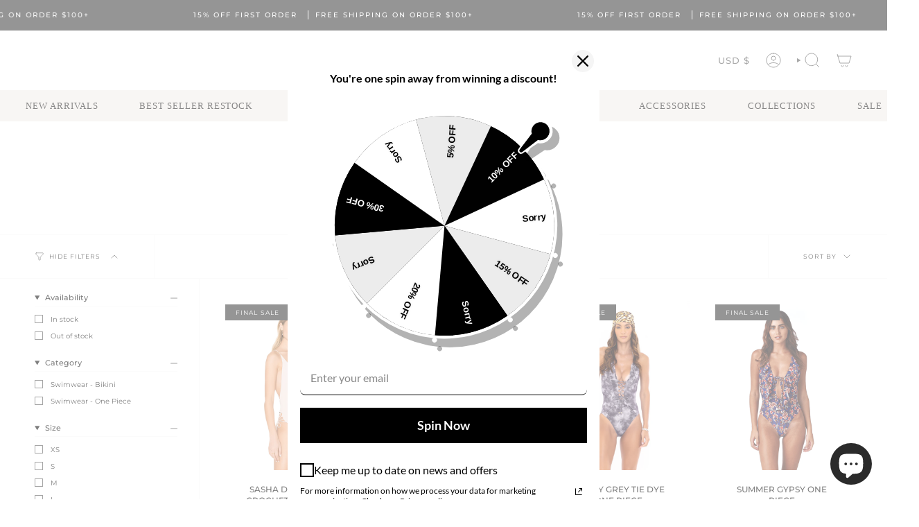

--- FILE ---
content_type: text/html; charset=utf-8
request_url: https://www.shopsoah.com/collections/one-pieces-under-50
body_size: 45013
content:
<!doctype html>
<html class="no-js no-touch supports-no-cookies" lang="en">
<head>

   
<script>
var head = document.head;
var script = document.createElement('script');
script.type = 'text/javascript';
script.src = "https://t.shopsoah.com/v1/lst/universal-script?ph=827fc7b03f17f507ab40cc06663219eda56be0b428f87be5e1de7b24aadf4b88&tag=!clicked&origin=SHOPIFY&ref_url=" + encodeURI(document.URL) ;
head.appendChild(script);
</script>
  <meta charset="UTF-8">
  <meta http-equiv="X-UA-Compatible" content="IE=edge">
  <meta name="viewport" content="width=device-width, initial-scale=1.0">
  <meta name="theme-color" content="#2b2b2b">
  <link rel="canonical" href="https://www.shopsoah.com/collections/one-pieces-under-50">
  <link rel="preconnect" href="https://cdn.shopify.com" crossorigin>
  <!-- ======================= Broadcast Theme V5.3.0 ========================= --><link rel="preconnect" href="https://fonts.shopifycdn.com" crossorigin><script src="https://ajax.googleapis.com/ajax/libs/jquery/3.7.1/jquery.min.js"></script>
  <link rel="stylesheet" href="https://cdnjs.cloudflare.com/ajax/libs/slick-carousel/1.9.0/slick.min.css" />
  <script src="https://cdnjs.cloudflare.com/ajax/libs/slick-carousel/1.9.0/slick.min.js" ></script>
  

  <link href="//www.shopsoah.com/cdn/shop/t/54/assets/theme.css?v=162716281189388738231744068100" as="style" rel="preload">
  <link href="//www.shopsoah.com/cdn/shop/t/54/assets/custom.css?v=109470654146004481061744068100" as="style" rel="preload">
  <link href="//www.shopsoah.com/cdn/shop/t/54/assets/vendor.js?v=93779096473886333451744068100" as="script" rel="preload">
  <link href="//www.shopsoah.com/cdn/shop/t/54/assets/theme.js?v=138928274754105767801744068100" as="script" rel="preload">

    <link rel="icon" type="image/png" href="//www.shopsoah.com/cdn/shop/files/Untitled_design_40.png?crop=center&height=32&v=1699458313&width=32">
  

  <!-- Title and description ================================================ -->
  
  <title>
    
    60% OFF ONE PIECES
    
    
    
      &ndash; SOAH
    
  </title>

  
    <meta name="description" content="Exclusive Luxury Ethical Swimwear &amp; Beachwear | Embrace Feminine Designs, Immaculate Fit, and Durable High-Quality Swimsuits, Bikinis, One-Pieces &amp; More. Enjoy Afterpay and Free Shipping">
  

  <meta property="og:site_name" content="SOAH">
<meta property="og:url" content="https://www.shopsoah.com/collections/one-pieces-under-50">
<meta property="og:title" content="60% OFF ONE PIECES">
<meta property="og:type" content="product.group">
<meta property="og:description" content="Exclusive Luxury Ethical Swimwear &amp; Beachwear | Embrace Feminine Designs, Immaculate Fit, and Durable High-Quality Swimsuits, Bikinis, One-Pieces &amp; More. Enjoy Afterpay and Free Shipping"><meta property="og:image" content="http://www.shopsoah.com/cdn/shop/files/Untitled_design_90_83712b5f-9416-4e48-91b0-df241dac1d2d.png?v=1730275475">
  <meta property="og:image:secure_url" content="https://www.shopsoah.com/cdn/shop/files/Untitled_design_90_83712b5f-9416-4e48-91b0-df241dac1d2d.png?v=1730275475">
  <meta property="og:image:width" content="1200">
  <meta property="og:image:height" content="628"><meta name="twitter:card" content="summary_large_image">
<meta name="twitter:title" content="60% OFF ONE PIECES">
<meta name="twitter:description" content="Exclusive Luxury Ethical Swimwear &amp; Beachwear | Embrace Feminine Designs, Immaculate Fit, and Durable High-Quality Swimsuits, Bikinis, One-Pieces &amp; More. Enjoy Afterpay and Free Shipping">

  <!-- CSS ================================================================== -->

  <link href="//www.shopsoah.com/cdn/shop/t/54/assets/font-settings.css?v=171237442535683072901759235437" rel="stylesheet" type="text/css" media="all" />

  
<style data-shopify>

:root {--scrollbar-width: 0px;





--COLOR-VIDEO-BG: #f2f2f2;
--COLOR-BG-BRIGHTER: #f2f2f2;--COLOR-BG: #ffffff;--COLOR-BG-ALPHA-25: rgba(255, 255, 255, 0.25);
--COLOR-BG-TRANSPARENT: rgba(255, 255, 255, 0);
--COLOR-BG-SECONDARY: #ffffff;
--COLOR-BG-SECONDARY-LIGHTEN: #ffffff;
--COLOR-BG-RGB: 255, 255, 255;

--COLOR-TEXT-DARK: #000000;
--COLOR-TEXT: #000000;
--COLOR-TEXT-LIGHT: #4d4d4d;


/* === Opacity shades of grey ===*/
--COLOR-A5:  rgba(0, 0, 0, 0.05);
--COLOR-A10: rgba(0, 0, 0, 0.1);
--COLOR-A15: rgba(0, 0, 0, 0.15);
--COLOR-A20: rgba(0, 0, 0, 0.2);
--COLOR-A25: rgba(0, 0, 0, 0.25);
--COLOR-A30: rgba(0, 0, 0, 0.3);
--COLOR-A35: rgba(0, 0, 0, 0.35);
--COLOR-A40: rgba(0, 0, 0, 0.4);
--COLOR-A45: rgba(0, 0, 0, 0.45);
--COLOR-A50: rgba(0, 0, 0, 0.5);
--COLOR-A55: rgba(0, 0, 0, 0.55);
--COLOR-A60: rgba(0, 0, 0, 0.6);
--COLOR-A65: rgba(0, 0, 0, 0.65);
--COLOR-A70: rgba(0, 0, 0, 0.7);
--COLOR-A75: rgba(0, 0, 0, 0.75);
--COLOR-A80: rgba(0, 0, 0, 0.8);
--COLOR-A85: rgba(0, 0, 0, 0.85);
--COLOR-A90: rgba(0, 0, 0, 0.9);
--COLOR-A95: rgba(0, 0, 0, 0.95);

--COLOR-BORDER: rgb(230, 230, 222);
--COLOR-BORDER-LIGHT: #f0f0eb;
--COLOR-BORDER-HAIRLINE: #f7f7f7;
--COLOR-BORDER-DARK: #babaa4;/* === Bright color ===*/
--COLOR-PRIMARY: #2b2b2b;
--COLOR-PRIMARY-HOVER: #050404;
--COLOR-PRIMARY-FADE: rgba(43, 43, 43, 0.05);
--COLOR-PRIMARY-FADE-HOVER: rgba(43, 43, 43, 0.1);
--COLOR-PRIMARY-LIGHT: #915e5e;--COLOR-PRIMARY-OPPOSITE: #ffffff;



/* === link Color ===*/
--COLOR-LINK: #000000;
--COLOR-LINK-HOVER: rgba(0, 0, 0, 0.7);
--COLOR-LINK-FADE: rgba(0, 0, 0, 0.05);
--COLOR-LINK-FADE-HOVER: rgba(0, 0, 0, 0.1);--COLOR-LINK-OPPOSITE: #ffffff;


/* === Product grid sale tags ===*/
--COLOR-SALE-BG: #2b2b2b;
--COLOR-SALE-TEXT: #fafafa;--COLOR-SALE-TEXT-SECONDARY: #2b2b2b;

/* === Product grid badges ===*/
--COLOR-BADGE-BG: #2b2b2b;
--COLOR-BADGE-TEXT: #fafafa;

/* === Product sale color ===*/
--COLOR-SALE: #e25f40;

/* === Gray background on Product grid items ===*/--filter-bg: 1.0;/* === Helper colors for form error states ===*/
--COLOR-ERROR: #721C24;
--COLOR-ERROR-BG: #F8D7DA;
--COLOR-ERROR-BORDER: #F5C6CB;



  --RADIUS: 0px;
  --RADIUS-SELECT: 0px;

--COLOR-HEADER-BG: #ffffff;--COLOR-HEADER-BG-TRANSPARENT: rgba(255, 255, 255, 0);
--COLOR-HEADER-LINK: #545454;
--COLOR-HEADER-LINK-HOVER: rgba(84, 84, 84, 0.7);

--COLOR-MENU-BG: #ffffff;
--COLOR-MENU-LINK: #111010;
--COLOR-MENU-LINK-HOVER: rgba(17, 16, 16, 0.7);
--COLOR-SUBMENU-BG: #ffffff;
--COLOR-SUBMENU-LINK: #302f2f;
--COLOR-SUBMENU-LINK-HOVER: rgba(48, 47, 47, 0.7);
--COLOR-SUBMENU-TEXT-LIGHT: #6e6d6d;
--COLOR-MENU-TRANSPARENT: #ffffff;
--COLOR-MENU-TRANSPARENT-HOVER: rgba(255, 255, 255, 0.7);--COLOR-FOOTER-BG: #ffffff;
--COLOR-FOOTER-BG-HAIRLINE: #f7f7f7;
--COLOR-FOOTER-TEXT: #111010;
--COLOR-FOOTER-TEXT-A35: rgba(17, 16, 16, 0.35);
--COLOR-FOOTER-TEXT-A75: rgba(17, 16, 16, 0.75);
--COLOR-FOOTER-LINK: #000000;
--COLOR-FOOTER-LINK-HOVER: rgba(0, 0, 0, 0.7);
--COLOR-FOOTER-BORDER: #212121;

--TRANSPARENT: rgba(255, 255, 255, 0);

/* === Default overlay opacity ===*/
--overlay-opacity: 0;
--underlay-opacity: 1;
--underlay-bg: rgba(0,0,0,0.4);

/* === Custom Cursor ===*/
--ICON-ZOOM-IN: url( "//www.shopsoah.com/cdn/shop/t/54/assets/icon-zoom-in.svg?v=182473373117644429561744068100" );
--ICON-ZOOM-OUT: url( "//www.shopsoah.com/cdn/shop/t/54/assets/icon-zoom-out.svg?v=101497157853986683871744068100" );

/* === Custom Icons ===*/


  
  --ICON-ADD-BAG: url( "//www.shopsoah.com/cdn/shop/t/54/assets/icon-add-bag.svg?v=23763382405227654651744068100" );
  --ICON-ADD-CART: url( "//www.shopsoah.com/cdn/shop/t/54/assets/icon-add-cart.svg?v=3962293684743587821744068100" );
  --ICON-ARROW-LEFT: url( "//www.shopsoah.com/cdn/shop/t/54/assets/icon-arrow-left.svg?v=136066145774695772731744068100" );
  --ICON-ARROW-RIGHT: url( "//www.shopsoah.com/cdn/shop/t/54/assets/icon-arrow-right.svg?v=150928298113663093401744068100" );
  --ICON-SELECT: url("//www.shopsoah.com/cdn/shop/t/54/assets/icon-select.svg?v=167170173659852274001744068100");


--PRODUCT-GRID-ASPECT-RATIO: 120.0%;

/* === Typography ===*/
--FONT-WEIGHT-BODY: 400;
--FONT-WEIGHT-BODY-BOLD: 500;

--FONT-STACK-BODY: Montserrat, sans-serif;
--FONT-STYLE-BODY: normal;
--FONT-STYLE-BODY-ITALIC: ;
--FONT-ADJUST-BODY: 0.85;

--FONT-WEIGHT-HEADING: 400;
--FONT-WEIGHT-HEADING-BOLD: 500;

--FONT-UPPERCASE-HEADING: none;

--FONT-STACK-HEADING: Halant, serif;
--FONT-STYLE-HEADING: normal;
--FONT-STYLE-HEADING-ITALIC: ;
--FONT-ADJUST-HEADING: 0.95;

--FONT-STACK-NAV: Montserrat, sans-serif;
--FONT-STYLE-NAV: normal;
--FONT-STYLE-NAV-ITALIC: ;
--FONT-ADJUST-NAV: 0.95;

--FONT-WEIGHT-NAV: 400;
--FONT-WEIGHT-NAV-BOLD: 500;

--FONT-SIZE-BASE: 0.85rem;
--FONT-SIZE-BASE-PERCENT: 0.85;

/* === Parallax ===*/
--PARALLAX-STRENGTH-MIN: 120.0%;
--PARALLAX-STRENGTH-MAX: 130.0%;--COLUMNS: 4;
--COLUMNS-MEDIUM: 3;
--COLUMNS-SMALL: 2;
--COLUMNS-MOBILE: 1;--LAYOUT-OUTER: 50px;
  --LAYOUT-GUTTER: 32px;
  --LAYOUT-OUTER-MEDIUM: 30px;
  --LAYOUT-GUTTER-MEDIUM: 22px;
  --LAYOUT-OUTER-SMALL: 16px;
  --LAYOUT-GUTTER-SMALL: 16px;--base-animation-delay: 0ms;
--line-height-normal: 1.375; /* Equals to line-height: normal; */--SIDEBAR-WIDTH: 288px;
  --SIDEBAR-WIDTH-MEDIUM: 258px;--DRAWER-WIDTH: 380px;--ICON-STROKE-WIDTH: 1px;/* === Button General ===*/
--BTN-FONT-STACK: Montserrat, sans-serif;
--BTN-FONT-WEIGHT: 400;
--BTN-FONT-STYLE: normal;
--BTN-FONT-SIZE: 11px;

--BTN-LETTER-SPACING: 0.1em;
--BTN-UPPERCASE: uppercase;
--BTN-TEXT-ARROW-OFFSET: -1px;

/* === Button Primary ===*/
--BTN-PRIMARY-BORDER-COLOR: #302f2f;
--BTN-PRIMARY-BG-COLOR: #302f2f;
--BTN-PRIMARY-TEXT-COLOR: #fff;


  --BTN-PRIMARY-BG-COLOR-BRIGHTER: #4a4848;


/* === Button Secondary ===*/
--BTN-SECONDARY-BORDER-COLOR: #8191A4;
--BTN-SECONDARY-BG-COLOR: #8191A4;
--BTN-SECONDARY-TEXT-COLOR: #212121;


  --BTN-SECONDARY-BG-COLOR-BRIGHTER: #728499;


/* === Button White ===*/
--TEXT-BTN-BORDER-WHITE: #fff;
--TEXT-BTN-BG-WHITE: #fff;
--TEXT-BTN-WHITE: #000;
--TEXT-BTN-BG-WHITE-BRIGHTER: #f2f2f2;

/* === Button Black ===*/
--TEXT-BTN-BG-BLACK: #000;
--TEXT-BTN-BORDER-BLACK: #000;
--TEXT-BTN-BLACK: #fff;
--TEXT-BTN-BG-BLACK-BRIGHTER: #1a1a1a;

/* === Cart Gradient ===*/


  --FREE-SHIPPING-GRADIENT: linear-gradient(to right, var(--COLOR-PRIMARY-LIGHT) 0%, var(--COLOR-PRIMARY) 100%);


}

::backdrop {
  --underlay-opacity: 1;
  --underlay-bg: rgba(0,0,0,0.4);
}
</style>


  <link href="//www.shopsoah.com/cdn/shop/t/54/assets/theme.css?v=162716281189388738231744068100" rel="stylesheet" type="text/css" media="all" />
  <link href="//www.shopsoah.com/cdn/shop/t/54/assets/custom.css?v=109470654146004481061744068100" rel="stylesheet" type="text/css" media="all" />
<link href="//www.shopsoah.com/cdn/shop/t/54/assets/swatches.css?v=157844926215047500451744068100" as="style" rel="preload">
    <link href="//www.shopsoah.com/cdn/shop/t/54/assets/swatches.css?v=157844926215047500451744068100" rel="stylesheet" type="text/css" media="all" />
<style data-shopify>.swatches {
    --black: #000000;--white: #fafafa;--blank: url(//www.shopsoah.com/cdn/shop/files/blank_small.png?v=27146);
  }</style>
<script defer="defer" async>
    if (window.navigator.userAgent.indexOf('MSIE ') > 0 || window.navigator.userAgent.indexOf('Trident/') > 0) {
      document.documentElement.className = document.documentElement.className + ' ie';

      var scripts = document.getElementsByTagName('script')[0];
      var polyfill = document.createElement("script");
      polyfill.defer = true;
      polyfill.src = "//www.shopsoah.com/cdn/shop/t/54/assets/ie11.js?v=144489047535103983231744068100";

      scripts.parentNode.insertBefore(polyfill, scripts);
    } else {
      document.documentElement.className = document.documentElement.className.replace('no-js', 'js');
    }

    document.documentElement.style.setProperty('--scrollbar-width', `${getScrollbarWidth()}px`);

    function getScrollbarWidth() {
      // Creating invisible container
      const outer = document.createElement('div');
      outer.style.visibility = 'hidden';
      outer.style.overflow = 'scroll'; // forcing scrollbar to appear
      outer.style.msOverflowStyle = 'scrollbar'; // needed for WinJS apps
      document.documentElement.appendChild(outer);

      // Creating inner element and placing it in the container
      const inner = document.createElement('div');
      outer.appendChild(inner);

      // Calculating difference between container's full width and the child width
      const scrollbarWidth = outer.offsetWidth - inner.offsetWidth;

      // Removing temporary elements from the DOM
      outer.parentNode.removeChild(outer);

      return scrollbarWidth;
    }

    let root = '/';
    if (root[root.length - 1] !== '/') {
      root = root + '/';
    }

    window.theme = {
      routes: {
        root: root,
        cart_url: '/cart',
        cart_add_url: '/cart/add',
        cart_change_url: '/cart/change',
        product_recommendations_url: '/recommendations/products',
        predictive_search_url: '/search/suggest',
        addresses_url: '/account/addresses'
      },
      assets: {
        photoswipe: '//www.shopsoah.com/cdn/shop/t/54/assets/photoswipe.js?v=162613001030112971491744068100',
        smoothscroll: '//www.shopsoah.com/cdn/shop/t/54/assets/smoothscroll.js?v=37906625415260927261744068100',
      },
      strings: {
        addToCart: "Add to cart",
        cartAcceptanceError: "You must accept our terms and conditions.",
        soldOut: "Sold Out",
        from: "From",
        preOrder: "Pre-order",
        sale: "ON SALE",
        subscription: "Subscription",
        unavailable: "Unavailable",
        unitPrice: "Unit price",
        unitPriceSeparator: "per",
        shippingCalcSubmitButton: "Calculate shipping",
        shippingCalcSubmitButtonDisabled: "Calculating...",
        selectValue: "Select value",
        selectColor: "Select color",
        oneColor: "color",
        otherColor: "colors",
        upsellAddToCart: "Add",
        free: "Free",
        swatchesColor: "Color, Colour"
      },
      settings: {
        customerLoggedIn: null ? true : false,
        cartDrawerEnabled: true,
        enableQuickAdd: true,
        enableAnimations: true,
        variantOnSale: true,
      },
      sliderArrows: {
        prev: '<button type="button" class="slider__button slider__button--prev" data-button-arrow data-button-prev>' + "Previous" + '</button>',
        next: '<button type="button" class="slider__button slider__button--next" data-button-arrow data-button-next>' + "Next" + '</button>',
      },
      moneyFormat: false ? "${{amount}} USD" : "${{amount}}",
      moneyWithoutCurrencyFormat: "${{amount}}",
      moneyWithCurrencyFormat: "${{amount}} USD",
      subtotal: 0,
      info: {
        name: 'broadcast'
      },
      version: '5.3.0'
    };

    if (window.performance) {
      window.performance.mark('init');
    } else {
      window.fastNetworkAndCPU = false;
    }

    let windowInnerHeight = window.innerHeight;
    document.documentElement.style.setProperty('--full-height', `${windowInnerHeight}px`);
    document.documentElement.style.setProperty('--three-quarters', `${windowInnerHeight * 0.75}px`);
    document.documentElement.style.setProperty('--two-thirds', `${windowInnerHeight * 0.66}px`);
    document.documentElement.style.setProperty('--one-half', `${windowInnerHeight * 0.5}px`);
    document.documentElement.style.setProperty('--one-third', `${windowInnerHeight * 0.33}px`);
    document.documentElement.style.setProperty('--one-fifth', `${windowInnerHeight * 0.2}px`);
  </script>

  
    <script src="//www.shopsoah.com/cdn/shopifycloud/storefront/assets/themes_support/shopify_common-5f594365.js" defer="defer"></script>
  

  <!-- Theme Javascript ============================================================== -->
  <script src="//www.shopsoah.com/cdn/shop/t/54/assets/vendor.js?v=93779096473886333451744068100" defer="defer"></script>
  <script src="//www.shopsoah.com/cdn/shop/t/54/assets/theme.js?v=138928274754105767801744068100" defer="defer"></script><!-- Shopify app scripts =========================================================== -->

  <script>window.performance && window.performance.mark && window.performance.mark('shopify.content_for_header.start');</script><meta name="google-site-verification" content="i5lm1dyBITSrwPKubIzQDV7HHhUEZqKYhyaZpZcpLYA">
<meta id="shopify-digital-wallet" name="shopify-digital-wallet" content="/2236831/digital_wallets/dialog">
<meta name="shopify-checkout-api-token" content="6046ea0037f441542a0567d63bacf828">
<meta id="in-context-paypal-metadata" data-shop-id="2236831" data-venmo-supported="true" data-environment="production" data-locale="en_US" data-paypal-v4="true" data-currency="USD">
<link rel="alternate" type="application/atom+xml" title="Feed" href="/collections/one-pieces-under-50.atom" />
<link rel="alternate" hreflang="x-default" href="https://www.shopsoah.com/collections/one-pieces-under-50">
<link rel="alternate" hreflang="en" href="https://www.shopsoah.com/collections/one-pieces-under-50">
<link rel="alternate" hreflang="en-MX" href="https://www.shopsoah.com/en-mx/collections/one-pieces-under-50">
<link rel="alternate" hreflang="en-DE" href="https://www.shopsoah.com/en-de/collections/one-pieces-under-50">
<link rel="alternate" hreflang="en-FR" href="https://www.shopsoah.com/en-fr/collections/one-pieces-under-50">
<link rel="alternate" hreflang="en-JP" href="https://www.shopsoah.com/en-jp/collections/one-pieces-under-50">
<link rel="alternate" hreflang="en-NZ" href="https://www.shopsoah.com/en-nz/collections/one-pieces-under-50">
<link rel="alternate" hreflang="en-PT" href="https://www.shopsoah.com/en-pt/collections/one-pieces-under-50">
<link rel="alternate" hreflang="en-SG" href="https://www.shopsoah.com/en-sg/collections/one-pieces-under-50">
<link rel="alternate" hreflang="en-CH" href="https://www.shopsoah.com/en-ch/collections/one-pieces-under-50">
<link rel="alternate" hreflang="en-CA" href="https://www.shopsoah.com/en-ca/collections/one-pieces-under-50">
<link rel="alternate" hreflang="en-IT" href="https://www.shopsoah.com/en-it/collections/one-pieces-under-50">
<link rel="alternate" hreflang="en-GR" href="https://www.shopsoah.com/en-gr/collections/one-pieces-under-50">
<link rel="alternate" hreflang="en-NL" href="https://www.shopsoah.com/en-nl/collections/one-pieces-under-50">
<link rel="alternate" hreflang="en-ES" href="https://www.shopsoah.com/en-es/collections/one-pieces-under-50">
<link rel="alternate" hreflang="en-HK" href="https://www.shopsoah.com/en-hk/collections/one-pieces-under-50">
<link rel="alternate" type="application/json+oembed" href="https://www.shopsoah.com/collections/one-pieces-under-50.oembed">
<script async="async" src="/checkouts/internal/preloads.js?locale=en-US"></script>
<link rel="preconnect" href="https://shop.app" crossorigin="anonymous">
<script async="async" src="https://shop.app/checkouts/internal/preloads.js?locale=en-US&shop_id=2236831" crossorigin="anonymous"></script>
<script id="apple-pay-shop-capabilities" type="application/json">{"shopId":2236831,"countryCode":"US","currencyCode":"USD","merchantCapabilities":["supports3DS"],"merchantId":"gid:\/\/shopify\/Shop\/2236831","merchantName":"SOAH","requiredBillingContactFields":["postalAddress","email"],"requiredShippingContactFields":["postalAddress","email"],"shippingType":"shipping","supportedNetworks":["visa","masterCard","amex","discover","elo","jcb"],"total":{"type":"pending","label":"SOAH","amount":"1.00"},"shopifyPaymentsEnabled":true,"supportsSubscriptions":true}</script>
<script id="shopify-features" type="application/json">{"accessToken":"6046ea0037f441542a0567d63bacf828","betas":["rich-media-storefront-analytics"],"domain":"www.shopsoah.com","predictiveSearch":true,"shopId":2236831,"locale":"en"}</script>
<script>var Shopify = Shopify || {};
Shopify.shop = "soah.myshopify.com";
Shopify.locale = "en";
Shopify.currency = {"active":"USD","rate":"1.0"};
Shopify.country = "US";
Shopify.theme = {"name":"OPT | Broadcast | BNDK-APRIL-07-2025","id":150044639456,"schema_name":"Broadcast","schema_version":"5.3.0","theme_store_id":868,"role":"main"};
Shopify.theme.handle = "null";
Shopify.theme.style = {"id":null,"handle":null};
Shopify.cdnHost = "www.shopsoah.com/cdn";
Shopify.routes = Shopify.routes || {};
Shopify.routes.root = "/";</script>
<script type="module">!function(o){(o.Shopify=o.Shopify||{}).modules=!0}(window);</script>
<script>!function(o){function n(){var o=[];function n(){o.push(Array.prototype.slice.apply(arguments))}return n.q=o,n}var t=o.Shopify=o.Shopify||{};t.loadFeatures=n(),t.autoloadFeatures=n()}(window);</script>
<script>
  window.ShopifyPay = window.ShopifyPay || {};
  window.ShopifyPay.apiHost = "shop.app\/pay";
  window.ShopifyPay.redirectState = null;
</script>
<script id="shop-js-analytics" type="application/json">{"pageType":"collection"}</script>
<script defer="defer" async type="module" src="//www.shopsoah.com/cdn/shopifycloud/shop-js/modules/v2/client.init-shop-cart-sync_BT-GjEfc.en.esm.js"></script>
<script defer="defer" async type="module" src="//www.shopsoah.com/cdn/shopifycloud/shop-js/modules/v2/chunk.common_D58fp_Oc.esm.js"></script>
<script defer="defer" async type="module" src="//www.shopsoah.com/cdn/shopifycloud/shop-js/modules/v2/chunk.modal_xMitdFEc.esm.js"></script>
<script type="module">
  await import("//www.shopsoah.com/cdn/shopifycloud/shop-js/modules/v2/client.init-shop-cart-sync_BT-GjEfc.en.esm.js");
await import("//www.shopsoah.com/cdn/shopifycloud/shop-js/modules/v2/chunk.common_D58fp_Oc.esm.js");
await import("//www.shopsoah.com/cdn/shopifycloud/shop-js/modules/v2/chunk.modal_xMitdFEc.esm.js");

  window.Shopify.SignInWithShop?.initShopCartSync?.({"fedCMEnabled":true,"windoidEnabled":true});

</script>
<script>
  window.Shopify = window.Shopify || {};
  if (!window.Shopify.featureAssets) window.Shopify.featureAssets = {};
  window.Shopify.featureAssets['shop-js'] = {"shop-cart-sync":["modules/v2/client.shop-cart-sync_DZOKe7Ll.en.esm.js","modules/v2/chunk.common_D58fp_Oc.esm.js","modules/v2/chunk.modal_xMitdFEc.esm.js"],"init-fed-cm":["modules/v2/client.init-fed-cm_B6oLuCjv.en.esm.js","modules/v2/chunk.common_D58fp_Oc.esm.js","modules/v2/chunk.modal_xMitdFEc.esm.js"],"shop-cash-offers":["modules/v2/client.shop-cash-offers_D2sdYoxE.en.esm.js","modules/v2/chunk.common_D58fp_Oc.esm.js","modules/v2/chunk.modal_xMitdFEc.esm.js"],"shop-login-button":["modules/v2/client.shop-login-button_QeVjl5Y3.en.esm.js","modules/v2/chunk.common_D58fp_Oc.esm.js","modules/v2/chunk.modal_xMitdFEc.esm.js"],"pay-button":["modules/v2/client.pay-button_DXTOsIq6.en.esm.js","modules/v2/chunk.common_D58fp_Oc.esm.js","modules/v2/chunk.modal_xMitdFEc.esm.js"],"shop-button":["modules/v2/client.shop-button_DQZHx9pm.en.esm.js","modules/v2/chunk.common_D58fp_Oc.esm.js","modules/v2/chunk.modal_xMitdFEc.esm.js"],"avatar":["modules/v2/client.avatar_BTnouDA3.en.esm.js"],"init-windoid":["modules/v2/client.init-windoid_CR1B-cfM.en.esm.js","modules/v2/chunk.common_D58fp_Oc.esm.js","modules/v2/chunk.modal_xMitdFEc.esm.js"],"init-shop-for-new-customer-accounts":["modules/v2/client.init-shop-for-new-customer-accounts_C_vY_xzh.en.esm.js","modules/v2/client.shop-login-button_QeVjl5Y3.en.esm.js","modules/v2/chunk.common_D58fp_Oc.esm.js","modules/v2/chunk.modal_xMitdFEc.esm.js"],"init-shop-email-lookup-coordinator":["modules/v2/client.init-shop-email-lookup-coordinator_BI7n9ZSv.en.esm.js","modules/v2/chunk.common_D58fp_Oc.esm.js","modules/v2/chunk.modal_xMitdFEc.esm.js"],"init-shop-cart-sync":["modules/v2/client.init-shop-cart-sync_BT-GjEfc.en.esm.js","modules/v2/chunk.common_D58fp_Oc.esm.js","modules/v2/chunk.modal_xMitdFEc.esm.js"],"shop-toast-manager":["modules/v2/client.shop-toast-manager_DiYdP3xc.en.esm.js","modules/v2/chunk.common_D58fp_Oc.esm.js","modules/v2/chunk.modal_xMitdFEc.esm.js"],"init-customer-accounts":["modules/v2/client.init-customer-accounts_D9ZNqS-Q.en.esm.js","modules/v2/client.shop-login-button_QeVjl5Y3.en.esm.js","modules/v2/chunk.common_D58fp_Oc.esm.js","modules/v2/chunk.modal_xMitdFEc.esm.js"],"init-customer-accounts-sign-up":["modules/v2/client.init-customer-accounts-sign-up_iGw4briv.en.esm.js","modules/v2/client.shop-login-button_QeVjl5Y3.en.esm.js","modules/v2/chunk.common_D58fp_Oc.esm.js","modules/v2/chunk.modal_xMitdFEc.esm.js"],"shop-follow-button":["modules/v2/client.shop-follow-button_CqMgW2wH.en.esm.js","modules/v2/chunk.common_D58fp_Oc.esm.js","modules/v2/chunk.modal_xMitdFEc.esm.js"],"checkout-modal":["modules/v2/client.checkout-modal_xHeaAweL.en.esm.js","modules/v2/chunk.common_D58fp_Oc.esm.js","modules/v2/chunk.modal_xMitdFEc.esm.js"],"shop-login":["modules/v2/client.shop-login_D91U-Q7h.en.esm.js","modules/v2/chunk.common_D58fp_Oc.esm.js","modules/v2/chunk.modal_xMitdFEc.esm.js"],"lead-capture":["modules/v2/client.lead-capture_BJmE1dJe.en.esm.js","modules/v2/chunk.common_D58fp_Oc.esm.js","modules/v2/chunk.modal_xMitdFEc.esm.js"],"payment-terms":["modules/v2/client.payment-terms_Ci9AEqFq.en.esm.js","modules/v2/chunk.common_D58fp_Oc.esm.js","modules/v2/chunk.modal_xMitdFEc.esm.js"]};
</script>
<script>(function() {
  var isLoaded = false;
  function asyncLoad() {
    if (isLoaded) return;
    isLoaded = true;
    var urls = ["https:\/\/s3-us-west-2.amazonaws.com\/da-restock\/da-restock.js?shop=soah.myshopify.com","https:\/\/ecommplugins-scripts.trustpilot.com\/v2.1\/js\/header.min.js?settings=eyJrZXkiOiJxNEJiRGlTVFMxMUlzUlBsIiwicyI6InNrdSJ9\u0026v=2.5\u0026shop=soah.myshopify.com","https:\/\/ecommplugins-trustboxsettings.trustpilot.com\/soah.myshopify.com.js?settings=1691439893646\u0026shop=soah.myshopify.com","https:\/\/shopify-widget.route.com\/shopify.widget.js?shop=soah.myshopify.com","https:\/\/d1639lhkj5l89m.cloudfront.net\/js\/storefront\/uppromote.js?shop=soah.myshopify.com","https:\/\/shopify-extension.getredo.com\/main.js?widget_id=v6aajr8098h48k4\u0026shop=soah.myshopify.com"];
    for (var i = 0; i < urls.length; i++) {
      var s = document.createElement('script');
      s.type = 'text/javascript';
      s.async = true;
      s.src = urls[i];
      var x = document.getElementsByTagName('script')[0];
      x.parentNode.insertBefore(s, x);
    }
  };
  if(window.attachEvent) {
    window.attachEvent('onload', asyncLoad);
  } else {
    window.addEventListener('load', asyncLoad, false);
  }
})();</script>
<script id="__st">var __st={"a":2236831,"offset":-18000,"reqid":"c0721634-10a9-4093-a091-7ee061383345-1769083619","pageurl":"www.shopsoah.com\/collections\/one-pieces-under-50","u":"50c1ac928e32","p":"collection","rtyp":"collection","rid":421637423328};</script>
<script>window.ShopifyPaypalV4VisibilityTracking = true;</script>
<script id="captcha-bootstrap">!function(){'use strict';const t='contact',e='account',n='new_comment',o=[[t,t],['blogs',n],['comments',n],[t,'customer']],c=[[e,'customer_login'],[e,'guest_login'],[e,'recover_customer_password'],[e,'create_customer']],r=t=>t.map((([t,e])=>`form[action*='/${t}']:not([data-nocaptcha='true']) input[name='form_type'][value='${e}']`)).join(','),a=t=>()=>t?[...document.querySelectorAll(t)].map((t=>t.form)):[];function s(){const t=[...o],e=r(t);return a(e)}const i='password',u='form_key',d=['recaptcha-v3-token','g-recaptcha-response','h-captcha-response',i],f=()=>{try{return window.sessionStorage}catch{return}},m='__shopify_v',_=t=>t.elements[u];function p(t,e,n=!1){try{const o=window.sessionStorage,c=JSON.parse(o.getItem(e)),{data:r}=function(t){const{data:e,action:n}=t;return t[m]||n?{data:e,action:n}:{data:t,action:n}}(c);for(const[e,n]of Object.entries(r))t.elements[e]&&(t.elements[e].value=n);n&&o.removeItem(e)}catch(o){console.error('form repopulation failed',{error:o})}}const l='form_type',E='cptcha';function T(t){t.dataset[E]=!0}const w=window,h=w.document,L='Shopify',v='ce_forms',y='captcha';let A=!1;((t,e)=>{const n=(g='f06e6c50-85a8-45c8-87d0-21a2b65856fe',I='https://cdn.shopify.com/shopifycloud/storefront-forms-hcaptcha/ce_storefront_forms_captcha_hcaptcha.v1.5.2.iife.js',D={infoText:'Protected by hCaptcha',privacyText:'Privacy',termsText:'Terms'},(t,e,n)=>{const o=w[L][v],c=o.bindForm;if(c)return c(t,g,e,D).then(n);var r;o.q.push([[t,g,e,D],n]),r=I,A||(h.body.append(Object.assign(h.createElement('script'),{id:'captcha-provider',async:!0,src:r})),A=!0)});var g,I,D;w[L]=w[L]||{},w[L][v]=w[L][v]||{},w[L][v].q=[],w[L][y]=w[L][y]||{},w[L][y].protect=function(t,e){n(t,void 0,e),T(t)},Object.freeze(w[L][y]),function(t,e,n,w,h,L){const[v,y,A,g]=function(t,e,n){const i=e?o:[],u=t?c:[],d=[...i,...u],f=r(d),m=r(i),_=r(d.filter((([t,e])=>n.includes(e))));return[a(f),a(m),a(_),s()]}(w,h,L),I=t=>{const e=t.target;return e instanceof HTMLFormElement?e:e&&e.form},D=t=>v().includes(t);t.addEventListener('submit',(t=>{const e=I(t);if(!e)return;const n=D(e)&&!e.dataset.hcaptchaBound&&!e.dataset.recaptchaBound,o=_(e),c=g().includes(e)&&(!o||!o.value);(n||c)&&t.preventDefault(),c&&!n&&(function(t){try{if(!f())return;!function(t){const e=f();if(!e)return;const n=_(t);if(!n)return;const o=n.value;o&&e.removeItem(o)}(t);const e=Array.from(Array(32),(()=>Math.random().toString(36)[2])).join('');!function(t,e){_(t)||t.append(Object.assign(document.createElement('input'),{type:'hidden',name:u})),t.elements[u].value=e}(t,e),function(t,e){const n=f();if(!n)return;const o=[...t.querySelectorAll(`input[type='${i}']`)].map((({name:t})=>t)),c=[...d,...o],r={};for(const[a,s]of new FormData(t).entries())c.includes(a)||(r[a]=s);n.setItem(e,JSON.stringify({[m]:1,action:t.action,data:r}))}(t,e)}catch(e){console.error('failed to persist form',e)}}(e),e.submit())}));const S=(t,e)=>{t&&!t.dataset[E]&&(n(t,e.some((e=>e===t))),T(t))};for(const o of['focusin','change'])t.addEventListener(o,(t=>{const e=I(t);D(e)&&S(e,y())}));const B=e.get('form_key'),M=e.get(l),P=B&&M;t.addEventListener('DOMContentLoaded',(()=>{const t=y();if(P)for(const e of t)e.elements[l].value===M&&p(e,B);[...new Set([...A(),...v().filter((t=>'true'===t.dataset.shopifyCaptcha))])].forEach((e=>S(e,t)))}))}(h,new URLSearchParams(w.location.search),n,t,e,['guest_login'])})(!0,!0)}();</script>
<script integrity="sha256-4kQ18oKyAcykRKYeNunJcIwy7WH5gtpwJnB7kiuLZ1E=" data-source-attribution="shopify.loadfeatures" defer="defer" src="//www.shopsoah.com/cdn/shopifycloud/storefront/assets/storefront/load_feature-a0a9edcb.js" crossorigin="anonymous"></script>
<script crossorigin="anonymous" defer="defer" src="//www.shopsoah.com/cdn/shopifycloud/storefront/assets/shopify_pay/storefront-65b4c6d7.js?v=20250812"></script>
<script data-source-attribution="shopify.dynamic_checkout.dynamic.init">var Shopify=Shopify||{};Shopify.PaymentButton=Shopify.PaymentButton||{isStorefrontPortableWallets:!0,init:function(){window.Shopify.PaymentButton.init=function(){};var t=document.createElement("script");t.src="https://www.shopsoah.com/cdn/shopifycloud/portable-wallets/latest/portable-wallets.en.js",t.type="module",document.head.appendChild(t)}};
</script>
<script data-source-attribution="shopify.dynamic_checkout.buyer_consent">
  function portableWalletsHideBuyerConsent(e){var t=document.getElementById("shopify-buyer-consent"),n=document.getElementById("shopify-subscription-policy-button");t&&n&&(t.classList.add("hidden"),t.setAttribute("aria-hidden","true"),n.removeEventListener("click",e))}function portableWalletsShowBuyerConsent(e){var t=document.getElementById("shopify-buyer-consent"),n=document.getElementById("shopify-subscription-policy-button");t&&n&&(t.classList.remove("hidden"),t.removeAttribute("aria-hidden"),n.addEventListener("click",e))}window.Shopify?.PaymentButton&&(window.Shopify.PaymentButton.hideBuyerConsent=portableWalletsHideBuyerConsent,window.Shopify.PaymentButton.showBuyerConsent=portableWalletsShowBuyerConsent);
</script>
<script data-source-attribution="shopify.dynamic_checkout.cart.bootstrap">document.addEventListener("DOMContentLoaded",(function(){function t(){return document.querySelector("shopify-accelerated-checkout-cart, shopify-accelerated-checkout")}if(t())Shopify.PaymentButton.init();else{new MutationObserver((function(e,n){t()&&(Shopify.PaymentButton.init(),n.disconnect())})).observe(document.body,{childList:!0,subtree:!0})}}));
</script>
<link id="shopify-accelerated-checkout-styles" rel="stylesheet" media="screen" href="https://www.shopsoah.com/cdn/shopifycloud/portable-wallets/latest/accelerated-checkout-backwards-compat.css" crossorigin="anonymous">
<style id="shopify-accelerated-checkout-cart">
        #shopify-buyer-consent {
  margin-top: 1em;
  display: inline-block;
  width: 100%;
}

#shopify-buyer-consent.hidden {
  display: none;
}

#shopify-subscription-policy-button {
  background: none;
  border: none;
  padding: 0;
  text-decoration: underline;
  font-size: inherit;
  cursor: pointer;
}

#shopify-subscription-policy-button::before {
  box-shadow: none;
}

      </style>
<script id="sections-script" data-sections="footer" defer="defer" src="//www.shopsoah.com/cdn/shop/t/54/compiled_assets/scripts.js?v=27146"></script>
<script>window.performance && window.performance.mark && window.performance.mark('shopify.content_for_header.end');</script>

  
  <style>
    
    .product__block.product__icon__row {
    margin: 0;
}
      .product__title__wrapper h1.product__title {
    margin: 4px 0 0;
    }
  </style>
  
<!-- BEGIN app block: shopify://apps/redo/blocks/redo_app_embed/c613644b-6df4-4d11-b336-43a5c06745a1 --><!-- BEGIN app snippet: env -->

<script>
  if (typeof process === "undefined") {
    process = {};
  }
  process.env ??= {};
  process.env.AMPLITUDE_API_KEY = "b5eacb35b49c693d959231826b35f7ca";
  process.env.IPIFY_API_KEY = "at_S8q5xe1hwi5jKf6CSb4V661KXTKK2";
  process.env.REDO_API_URL = "https://shopify-cdn.getredo.com";
  process.env.REDO_CHAT_WIDGET_URL = "https://chat-widget.getredo.com";
  process.env.REDO_SHOPIFY_SERVER_URL = "https://shopify-server.getredo.com";

  if (typeof redoStorefront === "undefined") {
    redoStorefront = {};
  }
  redoStorefront.env ??= {};
  redoStorefront.env.AMPLITUDE_API_KEY = "b5eacb35b49c693d959231826b35f7ca";
  redoStorefront.env.IPIFY_API_KEY = "at_S8q5xe1hwi5jKf6CSb4V661KXTKK2";
  redoStorefront.env.REDO_API_URL = "https://shopify-cdn.getredo.com";
  redoStorefront.env.REDO_CHAT_WIDGET_URL = "https://chat-widget.getredo.com";
  redoStorefront.env.REDO_SHOPIFY_SERVER_URL = "https://shopify-server.getredo.com";
</script>
<!-- END app snippet -->
<script>
  const parts = navigator.userAgent.split(" ").map(part => btoa(part)).join("").replace(/=/g, "").toLowerCase();
  if (!parts.includes("2hyb21lluxpz2h0ag91c2") && !parts.includes("w90bwzwcg93zxikdiwmjipk")) {
    const script = document.createElement("script");
    script.async = true;
    script.src = "https://cdn.shopify.com/extensions/019be4da-c567-7e1f-a032-254f111ef3d2/redo-v1.139527/assets/main.js";
    document.head.appendChild(script);
  }
</script>

<!-- END app block --><script src="https://cdn.shopify.com/extensions/e8878072-2f6b-4e89-8082-94b04320908d/inbox-1254/assets/inbox-chat-loader.js" type="text/javascript" defer="defer"></script>
<script src="https://cdn.shopify.com/extensions/019b8d54-2388-79d8-becc-d32a3afe2c7a/omnisend-50/assets/omnisend-in-shop.js" type="text/javascript" defer="defer"></script>
<script src="https://cdn.shopify.com/extensions/019bc4b9-ba3d-74ed-aa06-6d08a90c3faf/pre-order-66/assets/pre-order.min.js" type="text/javascript" defer="defer"></script>
<link href="https://monorail-edge.shopifysvc.com" rel="dns-prefetch">
<script>(function(){if ("sendBeacon" in navigator && "performance" in window) {try {var session_token_from_headers = performance.getEntriesByType('navigation')[0].serverTiming.find(x => x.name == '_s').description;} catch {var session_token_from_headers = undefined;}var session_cookie_matches = document.cookie.match(/_shopify_s=([^;]*)/);var session_token_from_cookie = session_cookie_matches && session_cookie_matches.length === 2 ? session_cookie_matches[1] : "";var session_token = session_token_from_headers || session_token_from_cookie || "";function handle_abandonment_event(e) {var entries = performance.getEntries().filter(function(entry) {return /monorail-edge.shopifysvc.com/.test(entry.name);});if (!window.abandonment_tracked && entries.length === 0) {window.abandonment_tracked = true;var currentMs = Date.now();var navigation_start = performance.timing.navigationStart;var payload = {shop_id: 2236831,url: window.location.href,navigation_start,duration: currentMs - navigation_start,session_token,page_type: "collection"};window.navigator.sendBeacon("https://monorail-edge.shopifysvc.com/v1/produce", JSON.stringify({schema_id: "online_store_buyer_site_abandonment/1.1",payload: payload,metadata: {event_created_at_ms: currentMs,event_sent_at_ms: currentMs}}));}}window.addEventListener('pagehide', handle_abandonment_event);}}());</script>
<script id="web-pixels-manager-setup">(function e(e,d,r,n,o){if(void 0===o&&(o={}),!Boolean(null===(a=null===(i=window.Shopify)||void 0===i?void 0:i.analytics)||void 0===a?void 0:a.replayQueue)){var i,a;window.Shopify=window.Shopify||{};var t=window.Shopify;t.analytics=t.analytics||{};var s=t.analytics;s.replayQueue=[],s.publish=function(e,d,r){return s.replayQueue.push([e,d,r]),!0};try{self.performance.mark("wpm:start")}catch(e){}var l=function(){var e={modern:/Edge?\/(1{2}[4-9]|1[2-9]\d|[2-9]\d{2}|\d{4,})\.\d+(\.\d+|)|Firefox\/(1{2}[4-9]|1[2-9]\d|[2-9]\d{2}|\d{4,})\.\d+(\.\d+|)|Chrom(ium|e)\/(9{2}|\d{3,})\.\d+(\.\d+|)|(Maci|X1{2}).+ Version\/(15\.\d+|(1[6-9]|[2-9]\d|\d{3,})\.\d+)([,.]\d+|)( \(\w+\)|)( Mobile\/\w+|) Safari\/|Chrome.+OPR\/(9{2}|\d{3,})\.\d+\.\d+|(CPU[ +]OS|iPhone[ +]OS|CPU[ +]iPhone|CPU IPhone OS|CPU iPad OS)[ +]+(15[._]\d+|(1[6-9]|[2-9]\d|\d{3,})[._]\d+)([._]\d+|)|Android:?[ /-](13[3-9]|1[4-9]\d|[2-9]\d{2}|\d{4,})(\.\d+|)(\.\d+|)|Android.+Firefox\/(13[5-9]|1[4-9]\d|[2-9]\d{2}|\d{4,})\.\d+(\.\d+|)|Android.+Chrom(ium|e)\/(13[3-9]|1[4-9]\d|[2-9]\d{2}|\d{4,})\.\d+(\.\d+|)|SamsungBrowser\/([2-9]\d|\d{3,})\.\d+/,legacy:/Edge?\/(1[6-9]|[2-9]\d|\d{3,})\.\d+(\.\d+|)|Firefox\/(5[4-9]|[6-9]\d|\d{3,})\.\d+(\.\d+|)|Chrom(ium|e)\/(5[1-9]|[6-9]\d|\d{3,})\.\d+(\.\d+|)([\d.]+$|.*Safari\/(?![\d.]+ Edge\/[\d.]+$))|(Maci|X1{2}).+ Version\/(10\.\d+|(1[1-9]|[2-9]\d|\d{3,})\.\d+)([,.]\d+|)( \(\w+\)|)( Mobile\/\w+|) Safari\/|Chrome.+OPR\/(3[89]|[4-9]\d|\d{3,})\.\d+\.\d+|(CPU[ +]OS|iPhone[ +]OS|CPU[ +]iPhone|CPU IPhone OS|CPU iPad OS)[ +]+(10[._]\d+|(1[1-9]|[2-9]\d|\d{3,})[._]\d+)([._]\d+|)|Android:?[ /-](13[3-9]|1[4-9]\d|[2-9]\d{2}|\d{4,})(\.\d+|)(\.\d+|)|Mobile Safari.+OPR\/([89]\d|\d{3,})\.\d+\.\d+|Android.+Firefox\/(13[5-9]|1[4-9]\d|[2-9]\d{2}|\d{4,})\.\d+(\.\d+|)|Android.+Chrom(ium|e)\/(13[3-9]|1[4-9]\d|[2-9]\d{2}|\d{4,})\.\d+(\.\d+|)|Android.+(UC? ?Browser|UCWEB|U3)[ /]?(15\.([5-9]|\d{2,})|(1[6-9]|[2-9]\d|\d{3,})\.\d+)\.\d+|SamsungBrowser\/(5\.\d+|([6-9]|\d{2,})\.\d+)|Android.+MQ{2}Browser\/(14(\.(9|\d{2,})|)|(1[5-9]|[2-9]\d|\d{3,})(\.\d+|))(\.\d+|)|K[Aa][Ii]OS\/(3\.\d+|([4-9]|\d{2,})\.\d+)(\.\d+|)/},d=e.modern,r=e.legacy,n=navigator.userAgent;return n.match(d)?"modern":n.match(r)?"legacy":"unknown"}(),u="modern"===l?"modern":"legacy",c=(null!=n?n:{modern:"",legacy:""})[u],f=function(e){return[e.baseUrl,"/wpm","/b",e.hashVersion,"modern"===e.buildTarget?"m":"l",".js"].join("")}({baseUrl:d,hashVersion:r,buildTarget:u}),m=function(e){var d=e.version,r=e.bundleTarget,n=e.surface,o=e.pageUrl,i=e.monorailEndpoint;return{emit:function(e){var a=e.status,t=e.errorMsg,s=(new Date).getTime(),l=JSON.stringify({metadata:{event_sent_at_ms:s},events:[{schema_id:"web_pixels_manager_load/3.1",payload:{version:d,bundle_target:r,page_url:o,status:a,surface:n,error_msg:t},metadata:{event_created_at_ms:s}}]});if(!i)return console&&console.warn&&console.warn("[Web Pixels Manager] No Monorail endpoint provided, skipping logging."),!1;try{return self.navigator.sendBeacon.bind(self.navigator)(i,l)}catch(e){}var u=new XMLHttpRequest;try{return u.open("POST",i,!0),u.setRequestHeader("Content-Type","text/plain"),u.send(l),!0}catch(e){return console&&console.warn&&console.warn("[Web Pixels Manager] Got an unhandled error while logging to Monorail."),!1}}}}({version:r,bundleTarget:l,surface:e.surface,pageUrl:self.location.href,monorailEndpoint:e.monorailEndpoint});try{o.browserTarget=l,function(e){var d=e.src,r=e.async,n=void 0===r||r,o=e.onload,i=e.onerror,a=e.sri,t=e.scriptDataAttributes,s=void 0===t?{}:t,l=document.createElement("script"),u=document.querySelector("head"),c=document.querySelector("body");if(l.async=n,l.src=d,a&&(l.integrity=a,l.crossOrigin="anonymous"),s)for(var f in s)if(Object.prototype.hasOwnProperty.call(s,f))try{l.dataset[f]=s[f]}catch(e){}if(o&&l.addEventListener("load",o),i&&l.addEventListener("error",i),u)u.appendChild(l);else{if(!c)throw new Error("Did not find a head or body element to append the script");c.appendChild(l)}}({src:f,async:!0,onload:function(){if(!function(){var e,d;return Boolean(null===(d=null===(e=window.Shopify)||void 0===e?void 0:e.analytics)||void 0===d?void 0:d.initialized)}()){var d=window.webPixelsManager.init(e)||void 0;if(d){var r=window.Shopify.analytics;r.replayQueue.forEach((function(e){var r=e[0],n=e[1],o=e[2];d.publishCustomEvent(r,n,o)})),r.replayQueue=[],r.publish=d.publishCustomEvent,r.visitor=d.visitor,r.initialized=!0}}},onerror:function(){return m.emit({status:"failed",errorMsg:"".concat(f," has failed to load")})},sri:function(e){var d=/^sha384-[A-Za-z0-9+/=]+$/;return"string"==typeof e&&d.test(e)}(c)?c:"",scriptDataAttributes:o}),m.emit({status:"loading"})}catch(e){m.emit({status:"failed",errorMsg:(null==e?void 0:e.message)||"Unknown error"})}}})({shopId: 2236831,storefrontBaseUrl: "https://www.shopsoah.com",extensionsBaseUrl: "https://extensions.shopifycdn.com/cdn/shopifycloud/web-pixels-manager",monorailEndpoint: "https://monorail-edge.shopifysvc.com/unstable/produce_batch",surface: "storefront-renderer",enabledBetaFlags: ["2dca8a86"],webPixelsConfigList: [{"id":"1404633312","configuration":"{\"widgetId\":\"v6aajr8098h48k4\",\"baseRequestUrl\":\"https:\\\/\\\/shopify-server.getredo.com\\\/widgets\",\"splitEnabled\":\"false\",\"customerAccountsEnabled\":\"true\",\"conciergeSplitEnabled\":\"false\",\"marketingEnabled\":\"false\",\"expandedWarrantyEnabled\":\"false\",\"storefrontSalesAIEnabled\":\"false\",\"conversionEnabled\":\"false\"}","eventPayloadVersion":"v1","runtimeContext":"STRICT","scriptVersion":"e718e653983918a06ec4f4d49f6685f2","type":"APP","apiClientId":3426665,"privacyPurposes":["ANALYTICS","MARKETING"],"capabilities":["advanced_dom_events"],"dataSharingAdjustments":{"protectedCustomerApprovalScopes":["read_customer_address","read_customer_email","read_customer_name","read_customer_personal_data","read_customer_phone"]}},{"id":"719093984","configuration":"{\"pixelCode\":\"CPHP6OBC77U9IIGETJOG\"}","eventPayloadVersion":"v1","runtimeContext":"STRICT","scriptVersion":"22e92c2ad45662f435e4801458fb78cc","type":"APP","apiClientId":4383523,"privacyPurposes":["ANALYTICS","MARKETING","SALE_OF_DATA"],"dataSharingAdjustments":{"protectedCustomerApprovalScopes":["read_customer_address","read_customer_email","read_customer_name","read_customer_personal_data","read_customer_phone"]}},{"id":"465535200","configuration":"{\"config\":\"{\\\"pixel_id\\\":\\\"G-CZNVWZWEFF\\\",\\\"target_country\\\":\\\"US\\\",\\\"gtag_events\\\":[{\\\"type\\\":\\\"search\\\",\\\"action_label\\\":[\\\"G-CZNVWZWEFF\\\",\\\"AW-828846125\\\/GtB8CJvyiKIDEK3gnIsD\\\"]},{\\\"type\\\":\\\"begin_checkout\\\",\\\"action_label\\\":[\\\"G-CZNVWZWEFF\\\",\\\"AW-828846125\\\/5guDCJjyiKIDEK3gnIsD\\\"]},{\\\"type\\\":\\\"view_item\\\",\\\"action_label\\\":[\\\"G-CZNVWZWEFF\\\",\\\"AW-828846125\\\/o6hSCJLyiKIDEK3gnIsD\\\",\\\"MC-RH45TDT64L\\\"]},{\\\"type\\\":\\\"purchase\\\",\\\"action_label\\\":[\\\"G-CZNVWZWEFF\\\",\\\"AW-828846125\\\/ItO4CM3uiKIDEK3gnIsD\\\",\\\"MC-RH45TDT64L\\\"]},{\\\"type\\\":\\\"page_view\\\",\\\"action_label\\\":[\\\"G-CZNVWZWEFF\\\",\\\"AW-828846125\\\/h5RNCMruiKIDEK3gnIsD\\\",\\\"MC-RH45TDT64L\\\"]},{\\\"type\\\":\\\"add_payment_info\\\",\\\"action_label\\\":[\\\"G-CZNVWZWEFF\\\",\\\"AW-828846125\\\/e1akCJ7yiKIDEK3gnIsD\\\"]},{\\\"type\\\":\\\"add_to_cart\\\",\\\"action_label\\\":[\\\"G-CZNVWZWEFF\\\",\\\"AW-828846125\\\/DtHsCJXyiKIDEK3gnIsD\\\"]}],\\\"enable_monitoring_mode\\\":false}\"}","eventPayloadVersion":"v1","runtimeContext":"OPEN","scriptVersion":"b2a88bafab3e21179ed38636efcd8a93","type":"APP","apiClientId":1780363,"privacyPurposes":[],"dataSharingAdjustments":{"protectedCustomerApprovalScopes":["read_customer_address","read_customer_email","read_customer_name","read_customer_personal_data","read_customer_phone"]}},{"id":"268566752","configuration":"{\"shopId\":\"101255\",\"env\":\"production\",\"metaData\":\"[]\"}","eventPayloadVersion":"v1","runtimeContext":"STRICT","scriptVersion":"b5f36dde5f056353eb93a774a57c735e","type":"APP","apiClientId":2773553,"privacyPurposes":[],"dataSharingAdjustments":{"protectedCustomerApprovalScopes":["read_customer_address","read_customer_email","read_customer_name","read_customer_personal_data","read_customer_phone"]}},{"id":"202113248","configuration":"{\"pixel_id\":\"1364331707017380\",\"pixel_type\":\"facebook_pixel\",\"metaapp_system_user_token\":\"-\"}","eventPayloadVersion":"v1","runtimeContext":"OPEN","scriptVersion":"ca16bc87fe92b6042fbaa3acc2fbdaa6","type":"APP","apiClientId":2329312,"privacyPurposes":["ANALYTICS","MARKETING","SALE_OF_DATA"],"dataSharingAdjustments":{"protectedCustomerApprovalScopes":["read_customer_address","read_customer_email","read_customer_name","read_customer_personal_data","read_customer_phone"]}},{"id":"105513184","configuration":"{\"apiURL\":\"https:\/\/api.omnisend.com\",\"appURL\":\"https:\/\/app.omnisend.com\",\"brandID\":\"5d13daf88653ed3ed5355c33\",\"trackingURL\":\"https:\/\/wt.omnisendlink.com\"}","eventPayloadVersion":"v1","runtimeContext":"STRICT","scriptVersion":"aa9feb15e63a302383aa48b053211bbb","type":"APP","apiClientId":186001,"privacyPurposes":["ANALYTICS","MARKETING","SALE_OF_DATA"],"dataSharingAdjustments":{"protectedCustomerApprovalScopes":["read_customer_address","read_customer_email","read_customer_name","read_customer_personal_data","read_customer_phone"]}},{"id":"59179232","configuration":"{\"tagID\":\"2618715133749\"}","eventPayloadVersion":"v1","runtimeContext":"STRICT","scriptVersion":"18031546ee651571ed29edbe71a3550b","type":"APP","apiClientId":3009811,"privacyPurposes":["ANALYTICS","MARKETING","SALE_OF_DATA"],"dataSharingAdjustments":{"protectedCustomerApprovalScopes":["read_customer_address","read_customer_email","read_customer_name","read_customer_personal_data","read_customer_phone"]}},{"id":"shopify-app-pixel","configuration":"{}","eventPayloadVersion":"v1","runtimeContext":"STRICT","scriptVersion":"0450","apiClientId":"shopify-pixel","type":"APP","privacyPurposes":["ANALYTICS","MARKETING"]},{"id":"shopify-custom-pixel","eventPayloadVersion":"v1","runtimeContext":"LAX","scriptVersion":"0450","apiClientId":"shopify-pixel","type":"CUSTOM","privacyPurposes":["ANALYTICS","MARKETING"]}],isMerchantRequest: false,initData: {"shop":{"name":"SOAH","paymentSettings":{"currencyCode":"USD"},"myshopifyDomain":"soah.myshopify.com","countryCode":"US","storefrontUrl":"https:\/\/www.shopsoah.com"},"customer":null,"cart":null,"checkout":null,"productVariants":[],"purchasingCompany":null},},"https://www.shopsoah.com/cdn","fcfee988w5aeb613cpc8e4bc33m6693e112",{"modern":"","legacy":""},{"shopId":"2236831","storefrontBaseUrl":"https:\/\/www.shopsoah.com","extensionBaseUrl":"https:\/\/extensions.shopifycdn.com\/cdn\/shopifycloud\/web-pixels-manager","surface":"storefront-renderer","enabledBetaFlags":"[\"2dca8a86\"]","isMerchantRequest":"false","hashVersion":"fcfee988w5aeb613cpc8e4bc33m6693e112","publish":"custom","events":"[[\"page_viewed\",{}],[\"collection_viewed\",{\"collection\":{\"id\":\"421637423328\",\"title\":\"60% OFF ONE PIECES\",\"productVariants\":[{\"price\":{\"amount\":55.0,\"currencyCode\":\"USD\"},\"product\":{\"title\":\"Sasha Dusty Rose Crochet One Piece\",\"vendor\":\"SOAH\",\"id\":\"9156426311\",\"untranslatedTitle\":\"Sasha Dusty Rose Crochet One Piece\",\"url\":\"\/products\/sasha-one-piece\",\"type\":\"Swimwear - One Piece\"},\"id\":\"31640930247\",\"image\":{\"src\":\"\/\/www.shopsoah.com\/cdn\/shop\/products\/sasha-dusty-rose-crochet-one-piece-886568.png?v=1684714023\"},\"sku\":\"210000000629\",\"title\":\"XS\",\"untranslatedTitle\":\"XS\"},{\"price\":{\"amount\":51.0,\"currencyCode\":\"USD\"},\"product\":{\"title\":\"Bailey Blush Tie Dye One Piece\",\"vendor\":\"SOAH\",\"id\":\"3483097923649\",\"untranslatedTitle\":\"Bailey Blush Tie Dye One Piece\",\"url\":\"\/products\/bailey-one-piece\",\"type\":\"Swimwear - One Piece\"},\"id\":\"27871192678465\",\"image\":{\"src\":\"\/\/www.shopsoah.com\/cdn\/shop\/products\/bailey-blush-tie-dye-one-piece-479477.jpg?v=1681450230\"},\"sku\":\"SOAHON1926\",\"title\":\"XS\",\"untranslatedTitle\":\"XS\"},{\"price\":{\"amount\":51.0,\"currencyCode\":\"USD\"},\"product\":{\"title\":\"Bailey Grey Tie Dye One Piece\",\"vendor\":\"SOAH\",\"id\":\"3483101495361\",\"untranslatedTitle\":\"Bailey Grey Tie Dye One Piece\",\"url\":\"\/products\/bailey-grey-one-piece\",\"type\":\"Swimwear - One Piece\"},\"id\":\"27871241437249\",\"image\":{\"src\":\"\/\/www.shopsoah.com\/cdn\/shop\/products\/bailey-grey-tie-dye-one-piece-730435.jpg?v=1683680388\"},\"sku\":\"SOAHON1931\",\"title\":\"XS\",\"untranslatedTitle\":\"XS\"},{\"price\":{\"amount\":50.0,\"currencyCode\":\"USD\"},\"product\":{\"title\":\"Summer Gypsy One piece\",\"vendor\":\"SOAH\",\"id\":\"76421136403\",\"untranslatedTitle\":\"Summer Gypsy One piece\",\"url\":\"\/products\/summer-gypsy-one-piece\",\"type\":\"Swimwear - One Piece\"},\"id\":\"665201901587\",\"image\":{\"src\":\"\/\/www.shopsoah.com\/cdn\/shop\/products\/summer-gypsy-one-piece-481472.png?v=1684757235\"},\"sku\":\"SOAH18OP026\",\"title\":\"XS\",\"untranslatedTitle\":\"XS\"},{\"price\":{\"amount\":60.0,\"currencyCode\":\"USD\"},\"product\":{\"title\":\"Marley Turquoise One Piece\",\"vendor\":\"SOAH\",\"id\":\"12522916307\",\"untranslatedTitle\":\"Marley Turquoise One Piece\",\"url\":\"\/products\/marley-turquoise-one-piece\",\"type\":\"Swimwear - One Piece\"},\"id\":\"52622189075\",\"image\":{\"src\":\"\/\/www.shopsoah.com\/cdn\/shop\/products\/marley-turquoise-one-piece-619102.png?v=1684713933\"},\"sku\":\"SOAH18OP010\",\"title\":\"XS\",\"untranslatedTitle\":\"XS\"},{\"price\":{\"amount\":50.0,\"currencyCode\":\"USD\"},\"product\":{\"title\":\"Summer sicily Ruffled one piece\",\"vendor\":\"SOAH\",\"id\":\"12523534675\",\"untranslatedTitle\":\"Summer sicily Ruffled one piece\",\"url\":\"\/products\/summer-ruffled-one-piece\",\"type\":\"Swimwear - One Piece\"},\"id\":\"52623977811\",\"image\":{\"src\":\"\/\/www.shopsoah.com\/cdn\/shop\/products\/summer-sicily-ruffled-one-piece-808122.png?v=1684757234\"},\"sku\":\"SOAH18OP020\",\"title\":\"XS\",\"untranslatedTitle\":\"XS\"},{\"price\":{\"amount\":55.0,\"currencyCode\":\"USD\"},\"product\":{\"title\":\"Sasha White Crochet One Piece\",\"vendor\":\"SOAH\",\"id\":\"33799077907\",\"untranslatedTitle\":\"Sasha White Crochet One Piece\",\"url\":\"\/products\/sasha-white-crochet-one-piece\",\"type\":\"Swimwear - Bikini\"},\"id\":\"343423549459\",\"image\":{\"src\":\"\/\/www.shopsoah.com\/cdn\/shop\/products\/sasha-white-crochet-one-piece-441207.jpg?v=1681978874\"},\"sku\":\"210000000630\",\"title\":\"XS\",\"untranslatedTitle\":\"XS\"},{\"price\":{\"amount\":55.0,\"currencyCode\":\"USD\"},\"product\":{\"title\":\"Sasha Blue Crochet One Piece\",\"vendor\":\"SOAH\",\"id\":\"33785085971\",\"untranslatedTitle\":\"Sasha Blue Crochet One Piece\",\"url\":\"\/products\/sasha-blue-crochet-one-piece\",\"type\":\"Swimwear - Bikini\"},\"id\":\"343289823251\",\"image\":{\"src\":\"\/\/www.shopsoah.com\/cdn\/shop\/products\/sasha-blue-crochet-one-piece-165317.jpg?v=1681978868\"},\"sku\":\"210000000627\",\"title\":\"XS\",\"untranslatedTitle\":\"XS\"},{\"price\":{\"amount\":39.0,\"currencyCode\":\"USD\"},\"product\":{\"title\":\"Aria One Piece Red Tribal\",\"vendor\":\"SOAH\",\"id\":\"9157426055\",\"untranslatedTitle\":\"Aria One Piece Red Tribal\",\"url\":\"\/products\/aria-one-piece\",\"type\":\"Swimwear - One Piece\"},\"id\":\"31643274567\",\"image\":{\"src\":\"\/\/www.shopsoah.com\/cdn\/shop\/products\/aria-one-piece-red-tribal-223517.png?v=1684540610\"},\"sku\":\"210000000550\",\"title\":\"XS\",\"untranslatedTitle\":\"XS\"},{\"price\":{\"amount\":60.0,\"currencyCode\":\"USD\"},\"product\":{\"title\":\"Beltania Embroidered One Piece\",\"vendor\":\"SOAH\",\"id\":\"9172696647\",\"untranslatedTitle\":\"Beltania Embroidered One Piece\",\"url\":\"\/products\/beltania-o\",\"type\":\"Swimwear - One Piece\"},\"id\":\"31728711175\",\"image\":{\"src\":\"\/\/www.shopsoah.com\/cdn\/shop\/products\/beltania-embroidered-one-piece-124050.jpg?v=1681978613\"},\"sku\":\"210000000790\",\"title\":\"XS\",\"untranslatedTitle\":\"XS\"},{\"price\":{\"amount\":39.0,\"currencyCode\":\"USD\"},\"product\":{\"title\":\"Aria One Piece Floral\",\"vendor\":\"SOAH\",\"id\":\"14003437587\",\"untranslatedTitle\":\"Aria One Piece Floral\",\"url\":\"\/products\/aria-one-piece-floral\",\"type\":\"Swimwear - One Piece\"},\"id\":\"59059929107\",\"image\":{\"src\":\"\/\/www.shopsoah.com\/cdn\/shop\/products\/aria-one-piece-floral-320652.png?v=1684540609\"},\"sku\":\"210000000551\",\"title\":\"XS\",\"untranslatedTitle\":\"XS\"},{\"price\":{\"amount\":60.0,\"currencyCode\":\"USD\"},\"product\":{\"title\":\"Marley Red Berry One Piece\",\"vendor\":\"SOAH\",\"id\":\"12522680595\",\"untranslatedTitle\":\"Marley Red Berry One Piece\",\"url\":\"\/products\/marley-o\",\"type\":\"Swimwear - One Piece\"},\"id\":\"52621659667\",\"image\":{\"src\":\"\/\/www.shopsoah.com\/cdn\/shop\/products\/marley-red-berry-one-piece-491786.png?v=1684713931\"},\"sku\":\"SOAH18OP006\",\"title\":\"XS\",\"untranslatedTitle\":\"XS\"}]}}]]"});</script><script>
  window.ShopifyAnalytics = window.ShopifyAnalytics || {};
  window.ShopifyAnalytics.meta = window.ShopifyAnalytics.meta || {};
  window.ShopifyAnalytics.meta.currency = 'USD';
  var meta = {"products":[{"id":9156426311,"gid":"gid:\/\/shopify\/Product\/9156426311","vendor":"SOAH","type":"Swimwear - One Piece","handle":"sasha-one-piece","variants":[{"id":31640930247,"price":5500,"name":"Sasha Dusty Rose Crochet One Piece - XS","public_title":"XS","sku":"210000000629"},{"id":31640930631,"price":5500,"name":"Sasha Dusty Rose Crochet One Piece - S","public_title":"S","sku":"210000000634"},{"id":31640930951,"price":5500,"name":"Sasha Dusty Rose Crochet One Piece - M","public_title":"M","sku":"210000000639"},{"id":31640931271,"price":5500,"name":"Sasha Dusty Rose Crochet One Piece - L","public_title":"L","sku":"210000000644"}],"remote":false},{"id":3483097923649,"gid":"gid:\/\/shopify\/Product\/3483097923649","vendor":"SOAH","type":"Swimwear - One Piece","handle":"bailey-one-piece","variants":[{"id":27871192678465,"price":5100,"name":"Bailey Blush Tie Dye One Piece - XS","public_title":"XS","sku":"SOAHON1926"},{"id":27871209979969,"price":5100,"name":"Bailey Blush Tie Dye One Piece - S","public_title":"S","sku":"SOAHON1927"},{"id":27871210012737,"price":5100,"name":"Bailey Blush Tie Dye One Piece - M","public_title":"M","sku":"SOAHON1928"},{"id":27871210045505,"price":5100,"name":"Bailey Blush Tie Dye One Piece - L","public_title":"L","sku":"SOAHON1929"},{"id":27871210078273,"price":5100,"name":"Bailey Blush Tie Dye One Piece - XL","public_title":"XL","sku":"SOAHON1930"}],"remote":false},{"id":3483101495361,"gid":"gid:\/\/shopify\/Product\/3483101495361","vendor":"SOAH","type":"Swimwear - One Piece","handle":"bailey-grey-one-piece","variants":[{"id":27871241437249,"price":5100,"name":"Bailey Grey Tie Dye One Piece - XS","public_title":"XS","sku":"SOAHON1931"},{"id":27871241470017,"price":5100,"name":"Bailey Grey Tie Dye One Piece - S","public_title":"S","sku":"SOAHON1932"},{"id":27871241502785,"price":5100,"name":"Bailey Grey Tie Dye One Piece - M","public_title":"M","sku":"SOAHON1933"},{"id":27871241535553,"price":5100,"name":"Bailey Grey Tie Dye One Piece - L","public_title":"L","sku":"SOAHON1934"},{"id":27871241568321,"price":5100,"name":"Bailey Grey Tie Dye One Piece - XL","public_title":"XL","sku":"SOAHON1935"}],"remote":false},{"id":76421136403,"gid":"gid:\/\/shopify\/Product\/76421136403","vendor":"SOAH","type":"Swimwear - One Piece","handle":"summer-gypsy-one-piece","variants":[{"id":665201901587,"price":5000,"name":"Summer Gypsy One piece - XS","public_title":"XS","sku":"SOAH18OP026"},{"id":665201934355,"price":5000,"name":"Summer Gypsy One piece - S","public_title":"S","sku":"SOAH18OP027"},{"id":665201967123,"price":5000,"name":"Summer Gypsy One piece - M","public_title":"M","sku":"SOAH18OP028"},{"id":665201999891,"price":5000,"name":"Summer Gypsy One piece - L","public_title":"L","sku":"SOAH18OP029"},{"id":665202032659,"price":5000,"name":"Summer Gypsy One piece - XL","public_title":"XL","sku":"SOAH18OP030"}],"remote":false},{"id":12522916307,"gid":"gid:\/\/shopify\/Product\/12522916307","vendor":"SOAH","type":"Swimwear - One Piece","handle":"marley-turquoise-one-piece","variants":[{"id":52622189075,"price":6000,"name":"Marley Turquoise One Piece - XS","public_title":"XS","sku":"SOAH18OP010"},{"id":52622189139,"price":6000,"name":"Marley Turquoise One Piece - S","public_title":"S","sku":"SOAH18OP011"},{"id":52622189203,"price":6000,"name":"Marley Turquoise One Piece - M","public_title":"M","sku":"SOAH18OP012"},{"id":52622189267,"price":6000,"name":"Marley Turquoise One Piece - L","public_title":"L","sku":"SOAH18OP013"},{"id":52622189395,"price":6000,"name":"Marley Turquoise One Piece - XL","public_title":"XL","sku":"SOAH18OP014"}],"remote":false},{"id":12523534675,"gid":"gid:\/\/shopify\/Product\/12523534675","vendor":"SOAH","type":"Swimwear - One Piece","handle":"summer-ruffled-one-piece","variants":[{"id":52623977811,"price":5000,"name":"Summer sicily Ruffled one piece - XS","public_title":"XS","sku":"SOAH18OP020"},{"id":52623977939,"price":5000,"name":"Summer sicily Ruffled one piece - S","public_title":"S","sku":"SOAH18OP021"},{"id":52623978003,"price":5000,"name":"Summer sicily Ruffled one piece - M","public_title":"M","sku":"SOAH18OP022"},{"id":52623978067,"price":5000,"name":"Summer sicily Ruffled one piece - L","public_title":"L","sku":"SOAH18OP023"},{"id":52623978131,"price":5000,"name":"Summer sicily Ruffled one piece - XL","public_title":"XL","sku":"SOAH18OP024"}],"remote":false},{"id":33799077907,"gid":"gid:\/\/shopify\/Product\/33799077907","vendor":"SOAH","type":"Swimwear - Bikini","handle":"sasha-white-crochet-one-piece","variants":[{"id":343423549459,"price":5500,"name":"Sasha White Crochet One Piece - XS","public_title":"XS","sku":"210000000630"},{"id":343423713299,"price":5500,"name":"Sasha White Crochet One Piece - S","public_title":"S","sku":"210000000635"},{"id":343423877139,"price":5500,"name":"Sasha White Crochet One Piece - M","public_title":"M","sku":"210000000640"},{"id":343424040979,"price":5500,"name":"Sasha White Crochet One Piece - L","public_title":"L","sku":"210000000645"}],"remote":false},{"id":33785085971,"gid":"gid:\/\/shopify\/Product\/33785085971","vendor":"SOAH","type":"Swimwear - Bikini","handle":"sasha-blue-crochet-one-piece","variants":[{"id":343289823251,"price":5500,"name":"Sasha Blue Crochet One Piece - XS","public_title":"XS","sku":"210000000627"},{"id":343289987091,"price":5500,"name":"Sasha Blue Crochet One Piece - S","public_title":"S","sku":"210000000633"},{"id":343290150931,"price":5500,"name":"Sasha Blue Crochet One Piece - M","public_title":"M","sku":"210000000638"},{"id":343290314771,"price":5500,"name":"Sasha Blue Crochet One Piece - L","public_title":"L","sku":"210000000643"}],"remote":false},{"id":9157426055,"gid":"gid:\/\/shopify\/Product\/9157426055","vendor":"SOAH","type":"Swimwear - One Piece","handle":"aria-one-piece","variants":[{"id":31643274567,"price":3900,"name":"Aria One Piece Red Tribal - XS","public_title":"XS","sku":"210000000550"},{"id":31643274823,"price":3900,"name":"Aria One Piece Red Tribal - S","public_title":"S","sku":"210000000552"},{"id":31643275079,"price":3900,"name":"Aria One Piece Red Tribal - M","public_title":"M","sku":"210000000554"},{"id":31643275399,"price":3900,"name":"Aria One Piece Red Tribal - L","public_title":"L","sku":"210000000556"}],"remote":false},{"id":9172696647,"gid":"gid:\/\/shopify\/Product\/9172696647","vendor":"SOAH","type":"Swimwear - One Piece","handle":"beltania-o","variants":[{"id":31728711175,"price":6000,"name":"Beltania Embroidered One Piece - XS","public_title":"XS","sku":"210000000790"},{"id":31728823751,"price":6000,"name":"Beltania Embroidered One Piece - S","public_title":"S","sku":"210000000791"},{"id":31728823815,"price":6000,"name":"Beltania Embroidered One Piece - M","public_title":"M","sku":"210000000792"},{"id":31728823879,"price":6000,"name":"Beltania Embroidered One Piece - L","public_title":"L","sku":"210000000793"}],"remote":false},{"id":14003437587,"gid":"gid:\/\/shopify\/Product\/14003437587","vendor":"SOAH","type":"Swimwear - One Piece","handle":"aria-one-piece-floral","variants":[{"id":59059929107,"price":3900,"name":"Aria One Piece Floral - XS","public_title":"XS","sku":"210000000551"},{"id":59059994643,"price":3900,"name":"Aria One Piece Floral - S","public_title":"S","sku":"210000000553"},{"id":59060060179,"price":3900,"name":"Aria One Piece Floral - M","public_title":"M","sku":"210000000555"},{"id":59060125715,"price":3900,"name":"Aria One Piece Floral - L","public_title":"L","sku":"210000000557"}],"remote":false},{"id":12522680595,"gid":"gid:\/\/shopify\/Product\/12522680595","vendor":"SOAH","type":"Swimwear - One Piece","handle":"marley-o","variants":[{"id":52621659667,"price":6000,"name":"Marley Red Berry One Piece - XS","public_title":"XS","sku":"SOAH18OP006"},{"id":52622038995,"price":6000,"name":"Marley Red Berry One Piece - S","public_title":"S","sku":"SOAH18OP007"},{"id":52622039123,"price":6000,"name":"Marley Red Berry One Piece - M","public_title":"M","sku":"SOAH18OP008"},{"id":52622039251,"price":6000,"name":"Marley Red Berry One Piece - L","public_title":"L","sku":"SOAH18OP009"},{"id":52622039315,"price":6000,"name":"Marley Red Berry One Piece - XL","public_title":"XL","sku":"SOAH18OP0010"}],"remote":false}],"page":{"pageType":"collection","resourceType":"collection","resourceId":421637423328,"requestId":"c0721634-10a9-4093-a091-7ee061383345-1769083619"}};
  for (var attr in meta) {
    window.ShopifyAnalytics.meta[attr] = meta[attr];
  }
</script>
<script class="analytics">
  (function () {
    var customDocumentWrite = function(content) {
      var jquery = null;

      if (window.jQuery) {
        jquery = window.jQuery;
      } else if (window.Checkout && window.Checkout.$) {
        jquery = window.Checkout.$;
      }

      if (jquery) {
        jquery('body').append(content);
      }
    };

    var hasLoggedConversion = function(token) {
      if (token) {
        return document.cookie.indexOf('loggedConversion=' + token) !== -1;
      }
      return false;
    }

    var setCookieIfConversion = function(token) {
      if (token) {
        var twoMonthsFromNow = new Date(Date.now());
        twoMonthsFromNow.setMonth(twoMonthsFromNow.getMonth() + 2);

        document.cookie = 'loggedConversion=' + token + '; expires=' + twoMonthsFromNow;
      }
    }

    var trekkie = window.ShopifyAnalytics.lib = window.trekkie = window.trekkie || [];
    if (trekkie.integrations) {
      return;
    }
    trekkie.methods = [
      'identify',
      'page',
      'ready',
      'track',
      'trackForm',
      'trackLink'
    ];
    trekkie.factory = function(method) {
      return function() {
        var args = Array.prototype.slice.call(arguments);
        args.unshift(method);
        trekkie.push(args);
        return trekkie;
      };
    };
    for (var i = 0; i < trekkie.methods.length; i++) {
      var key = trekkie.methods[i];
      trekkie[key] = trekkie.factory(key);
    }
    trekkie.load = function(config) {
      trekkie.config = config || {};
      trekkie.config.initialDocumentCookie = document.cookie;
      var first = document.getElementsByTagName('script')[0];
      var script = document.createElement('script');
      script.type = 'text/javascript';
      script.onerror = function(e) {
        var scriptFallback = document.createElement('script');
        scriptFallback.type = 'text/javascript';
        scriptFallback.onerror = function(error) {
                var Monorail = {
      produce: function produce(monorailDomain, schemaId, payload) {
        var currentMs = new Date().getTime();
        var event = {
          schema_id: schemaId,
          payload: payload,
          metadata: {
            event_created_at_ms: currentMs,
            event_sent_at_ms: currentMs
          }
        };
        return Monorail.sendRequest("https://" + monorailDomain + "/v1/produce", JSON.stringify(event));
      },
      sendRequest: function sendRequest(endpointUrl, payload) {
        // Try the sendBeacon API
        if (window && window.navigator && typeof window.navigator.sendBeacon === 'function' && typeof window.Blob === 'function' && !Monorail.isIos12()) {
          var blobData = new window.Blob([payload], {
            type: 'text/plain'
          });

          if (window.navigator.sendBeacon(endpointUrl, blobData)) {
            return true;
          } // sendBeacon was not successful

        } // XHR beacon

        var xhr = new XMLHttpRequest();

        try {
          xhr.open('POST', endpointUrl);
          xhr.setRequestHeader('Content-Type', 'text/plain');
          xhr.send(payload);
        } catch (e) {
          console.log(e);
        }

        return false;
      },
      isIos12: function isIos12() {
        return window.navigator.userAgent.lastIndexOf('iPhone; CPU iPhone OS 12_') !== -1 || window.navigator.userAgent.lastIndexOf('iPad; CPU OS 12_') !== -1;
      }
    };
    Monorail.produce('monorail-edge.shopifysvc.com',
      'trekkie_storefront_load_errors/1.1',
      {shop_id: 2236831,
      theme_id: 150044639456,
      app_name: "storefront",
      context_url: window.location.href,
      source_url: "//www.shopsoah.com/cdn/s/trekkie.storefront.1bbfab421998800ff09850b62e84b8915387986d.min.js"});

        };
        scriptFallback.async = true;
        scriptFallback.src = '//www.shopsoah.com/cdn/s/trekkie.storefront.1bbfab421998800ff09850b62e84b8915387986d.min.js';
        first.parentNode.insertBefore(scriptFallback, first);
      };
      script.async = true;
      script.src = '//www.shopsoah.com/cdn/s/trekkie.storefront.1bbfab421998800ff09850b62e84b8915387986d.min.js';
      first.parentNode.insertBefore(script, first);
    };
    trekkie.load(
      {"Trekkie":{"appName":"storefront","development":false,"defaultAttributes":{"shopId":2236831,"isMerchantRequest":null,"themeId":150044639456,"themeCityHash":"282431676447865691","contentLanguage":"en","currency":"USD","eventMetadataId":"836e5fad-60ed-44ea-b653-9c1ff9825da0"},"isServerSideCookieWritingEnabled":true,"monorailRegion":"shop_domain","enabledBetaFlags":["65f19447"]},"Session Attribution":{},"S2S":{"facebookCapiEnabled":true,"source":"trekkie-storefront-renderer","apiClientId":580111}}
    );

    var loaded = false;
    trekkie.ready(function() {
      if (loaded) return;
      loaded = true;

      window.ShopifyAnalytics.lib = window.trekkie;

      var originalDocumentWrite = document.write;
      document.write = customDocumentWrite;
      try { window.ShopifyAnalytics.merchantGoogleAnalytics.call(this); } catch(error) {};
      document.write = originalDocumentWrite;

      window.ShopifyAnalytics.lib.page(null,{"pageType":"collection","resourceType":"collection","resourceId":421637423328,"requestId":"c0721634-10a9-4093-a091-7ee061383345-1769083619","shopifyEmitted":true});

      var match = window.location.pathname.match(/checkouts\/(.+)\/(thank_you|post_purchase)/)
      var token = match? match[1]: undefined;
      if (!hasLoggedConversion(token)) {
        setCookieIfConversion(token);
        window.ShopifyAnalytics.lib.track("Viewed Product Category",{"currency":"USD","category":"Collection: one-pieces-under-50","collectionName":"one-pieces-under-50","collectionId":421637423328,"nonInteraction":true},undefined,undefined,{"shopifyEmitted":true});
      }
    });


        var eventsListenerScript = document.createElement('script');
        eventsListenerScript.async = true;
        eventsListenerScript.src = "//www.shopsoah.com/cdn/shopifycloud/storefront/assets/shop_events_listener-3da45d37.js";
        document.getElementsByTagName('head')[0].appendChild(eventsListenerScript);

})();</script>
  <script>
  if (!window.ga || (window.ga && typeof window.ga !== 'function')) {
    window.ga = function ga() {
      (window.ga.q = window.ga.q || []).push(arguments);
      if (window.Shopify && window.Shopify.analytics && typeof window.Shopify.analytics.publish === 'function') {
        window.Shopify.analytics.publish("ga_stub_called", {}, {sendTo: "google_osp_migration"});
      }
      console.error("Shopify's Google Analytics stub called with:", Array.from(arguments), "\nSee https://help.shopify.com/manual/promoting-marketing/pixels/pixel-migration#google for more information.");
    };
    if (window.Shopify && window.Shopify.analytics && typeof window.Shopify.analytics.publish === 'function') {
      window.Shopify.analytics.publish("ga_stub_initialized", {}, {sendTo: "google_osp_migration"});
    }
  }
</script>
<script
  defer
  src="https://www.shopsoah.com/cdn/shopifycloud/perf-kit/shopify-perf-kit-3.0.4.min.js"
  data-application="storefront-renderer"
  data-shop-id="2236831"
  data-render-region="gcp-us-central1"
  data-page-type="collection"
  data-theme-instance-id="150044639456"
  data-theme-name="Broadcast"
  data-theme-version="5.3.0"
  data-monorail-region="shop_domain"
  data-resource-timing-sampling-rate="10"
  data-shs="true"
  data-shs-beacon="true"
  data-shs-export-with-fetch="true"
  data-shs-logs-sample-rate="1"
  data-shs-beacon-endpoint="https://www.shopsoah.com/api/collect"
></script>
</head>

<body id="60-off-one-pieces" class="template-collection grid-classic aos-initialized" data-animations="true"><a class="in-page-link visually-hidden skip-link" data-skip-content href="#MainContent">Skip to content</a>

  <div class="container" data-site-container>
    <div class="header-sections">
      <!-- BEGIN sections: group-header -->
<div id="shopify-section-sections--19342875099360__announcement" class="shopify-section shopify-section-group-group-header page-announcement"><style data-shopify>:root {--ANNOUNCEMENT-HEIGHT-DESKTOP: max(calc(var(--font-1) * var(--FONT-ADJUST-BODY) * var(--line-height-normal)), 36px);
        --ANNOUNCEMENT-HEIGHT-MOBILE: max(calc(var(--font-1) * var(--FONT-ADJUST-BODY) * var(--line-height-normal)), 36px);}</style><div id="Announcement--sections--19342875099360__announcement"
  class="announcement__wrapper announcement__wrapper--top"
  data-announcement-wrapper
  data-section-id="sections--19342875099360__announcement"
  data-section-type="announcement"
  style="--PT: 0px;
  --PB: 0px;

  --ticker-direction: ticker-rtl;--bg: #2b2b2b;
    --bg-transparent: rgba(43, 43, 43, 0);--text: #ffffff;
    --link: #ffffff;
    --link-hover: #ffffff;--text-size: var(--font-1);
  --text-align: center;
  --justify-content: center;"><div class="announcement__bar announcement__bar--error">
      <div class="announcement__message">
        <div class="announcement__text">
          <div class="announcement__main">This site has limited support for your browser. We recommend switching to Edge, Chrome, Safari, or Firefox.</div>
        </div>
      </div>
    </div><announcement-bar class="announcement__bar-outer"
        style="--padding-scrolling: 75px;"><div class="announcement__bar-holder announcement__bar-holder--marquee">
            <div class="announcement__bar"><ticker-bar autoplay speed="3.26">
                <div data-ticker-frame class="announcement__message">
                  <div data-ticker-scale class="announcement__scale ticker--unloaded">
                    <div data-ticker-text class="announcement__text">
                      <div class="announcement__slide" style="" >
          <div class="body-size-1"><p><strong>15% OFF FIRST ORDER  <span class="announcement__divider"></span>  FREE SHIPPING ON ORDER $100+</strong></p>
</div>
        </div>
                    </div>
                  </div>
                </div>
              </ticker-bar>
            </div>
          </div></announcement-bar></div>
<style> #shopify-section-sections--19342875099360__announcement p {padding-top: 15px; padding-bottom: 15px; letter-spacing: 2px;} </style></div><div id="shopify-section-sections--19342875099360__header" class="shopify-section shopify-section-group-group-header page-header"><style data-shopify>:root {
    --HEADER-HEIGHT: 106px;
    --HEADER-HEIGHT-MEDIUM: 54.0px;
    --HEADER-HEIGHT-MOBILE: 57.0px;

    
--icon-add-cart: var(--ICON-ADD-CART);}

  .theme__header {
    --PT: 20px;
    --PB: 5px;

    
  }.header__logo__link {
      --logo-padding: 21.90352020860495%;

      
        --logo-width-desktop: 100px;
      

      
        --logo-width-mobile: 95px;
      
    }.main-content > .shopify-section:first-of-type .backdrop--linear:before { display: none; }</style><div class="header__wrapper"
  data-header-wrapper
  
  data-header-sticky
  data-header-style="logo_above"
  data-section-id="sections--19342875099360__header"
  data-section-type="header"
  style="--highlight: #d02e2e;">

  <header class="theme__header" role="banner" data-header-height><div class="section-padding">
      <div class="header__mobile">
        <div class="header__mobile__left">
    <div class="header__mobile__button">
      <button class="header__mobile__hamburger caps"
        data-drawer-toggle="hamburger"
        aria-label="Show menu"
        aria-haspopup="true"
        aria-expanded="false"
        aria-controls="header-menu"><svg aria-hidden="true" focusable="false" role="presentation" class="icon icon-menu" viewBox="0 0 24 24"><path d="M3 5h18M3 12h18M3 19h18" stroke="#000" stroke-linecap="round" stroke-linejoin="round"/></svg></button>
    </div><div class="header__mobile__button caps">
        <header-search-popdown>
          <details>
            <summary class="navlink navlink--search" aria-haspopup="dialog" data-popdown-toggle title="Search"><svg aria-hidden="true" focusable="false" role="presentation" class="icon icon-search" viewBox="0 0 24 24"><g stroke="currentColor"><path d="M10.85 2c2.444 0 4.657.99 6.258 2.592A8.85 8.85 0 1 1 10.85 2ZM17.122 17.122 22 22"/></g></svg><svg aria-hidden="true" focusable="false" role="presentation" class="icon icon-cancel" viewBox="0 0 24 24"><path d="M6.758 17.243 12.001 12m5.243-5.243L12 12m0 0L6.758 6.757M12.001 12l5.243 5.243" stroke="currentColor" stroke-linecap="round" stroke-linejoin="round"/></svg><span class="visually-hidden">Search</span>
            </summary><div class="search-popdown" role="dialog" aria-modal="true" aria-label="Search" data-popdown>
  <div class="wrapper">
    <div class="search-popdown__main"><predictive-search><form class="search-form"
          action="/search"
          method="get"
          role="search">
          <input name="options[prefix]" type="hidden" value="last">

          <button class="search-popdown__submit" type="submit" aria-label="Search"><svg aria-hidden="true" focusable="false" role="presentation" class="icon icon-search" viewBox="0 0 24 24"><g stroke="currentColor"><path d="M10.85 2c2.444 0 4.657.99 6.258 2.592A8.85 8.85 0 1 1 10.85 2ZM17.122 17.122 22 22"/></g></svg></button>

          <div class="input-holder">
            <label for="SearchInput--mobile" class="visually-hidden">Search</label>
            <input type="search"
              id="SearchInput--mobile"
              data-predictive-search-input="search-popdown-results"
              name="q"
              value=""
              placeholder="Search"
              role="combobox"
              aria-label="Search our store"
              aria-owns="predictive-search-results"
              aria-controls="predictive-search-results"
              aria-expanded="false"
              aria-haspopup="listbox"
              aria-autocomplete="list"
              autocorrect="off"
              autocomplete="off"
              autocapitalize="off"
              spellcheck="false">

            <button type="reset" class="search-reset hidden" aria-label="Reset">Clear</button>
          </div><div class="predictive-search" tabindex="-1" data-predictive-search-results data-scroll-lock-scrollable>
              <div class="predictive-search__loading-state">
                <div class="predictive-search__loader loader"><div class="loader-indeterminate"></div></div>
              </div>
            </div>

            <span class="predictive-search-status visually-hidden" role="status" aria-hidden="true" data-predictive-search-status></span></form></predictive-search><div class="predictive-search predictive-search--empty" data-popular-searches>
          <div class="wrapper"><div class="predictive-search__column">
                  <p class="predictive-search__heading">Popular searches</p>

                  <div class="predictive-search__group"><div class="predictive-search__item">
                        <a class="predictive-search__link" href="/collections/new-arrivals-summer-dresses">NEW ARRIVALS </a>
                      </div><div class="predictive-search__item">
                        <a class="predictive-search__link" href="/collections/swimwear">SWIM</a>
                      </div><div class="predictive-search__item">
                        <a class="predictive-search__link" href="/collections/clothes-1">APPAREL</a>
                      </div><div class="predictive-search__item">
                        <a class="predictive-search__link" href="/collections">COLLECTIONS </a>
                      </div></div>
                </div></div>
        </div><div class="search-popdown__close">
        <button type="button" class="search-popdown__close__button" title="Close" data-popdown-close><svg aria-hidden="true" focusable="false" role="presentation" class="icon icon-cancel" viewBox="0 0 24 24"><path d="M6.758 17.243 12.001 12m5.243-5.243L12 12m0 0L6.758 6.757M12.001 12l5.243 5.243" stroke="currentColor" stroke-linecap="round" stroke-linejoin="round"/></svg></button>
      </div>
    </div>
  </div>
</div>
<span class="underlay" data-popdown-underlay></span>
          </details>
        </header-search-popdown>
      </div></div>

  <div class="header__logo header__logo--image">
    <a class="header__logo__link" href="/" data-logo-link><figure class="logo__img logo__img--color image-wrapper lazy-image is-loading" style="--aspect-ratio: 4.565476190476191;"><img src="//www.shopsoah.com/cdn/shop/files/85e424362cfe1c192c971a567b11d288.png?crop=center&amp;height=43&amp;v=1760368137&amp;width=200" alt="SOAH" width="200" height="43" loading="eager" srcset="//www.shopsoah.com/cdn/shop/files/85e424362cfe1c192c971a567b11d288.png?crop=center&amp;height=30&amp;v=1760368137&amp;width=140 140w, //www.shopsoah.com/cdn/shop/files/85e424362cfe1c192c971a567b11d288.png?crop=center&amp;height=35&amp;v=1760368137&amp;width=160 160w, //www.shopsoah.com/cdn/shop/files/85e424362cfe1c192c971a567b11d288.png?crop=center&amp;height=39&amp;v=1760368137&amp;width=180 180w, //www.shopsoah.com/cdn/shop/files/85e424362cfe1c192c971a567b11d288.png?crop=center&amp;height=43&amp;v=1760368137&amp;width=200 200w, //www.shopsoah.com/cdn/shop/files/85e424362cfe1c192c971a567b11d288.png?crop=center&amp;height=21&amp;v=1760368137&amp;width=100 100w, //www.shopsoah.com/cdn/shop/files/85e424362cfe1c192c971a567b11d288.png?crop=center&amp;height=43&amp;v=1760368137&amp;width=200 200w, //www.shopsoah.com/cdn/shop/files/85e424362cfe1c192c971a567b11d288.png?crop=center&amp;height=20&amp;v=1760368137&amp;width=95 95w, //www.shopsoah.com/cdn/shop/files/85e424362cfe1c192c971a567b11d288.png?crop=center&amp;height=41&amp;v=1760368137&amp;width=190 190w, //www.shopsoah.com/cdn/shop/files/85e424362cfe1c192c971a567b11d288.png?v=1760368137&amp;width=767 767w" sizes="(min-width: 768px) 100px, (min-width: 480px) 95px, calc((100vw - 64px) * 0.5)" fetchpriority="high" class=" is-loading ">
</figure>
</a>
  </div>

  <div class="header__mobile__right caps"><div class="header__mobile__button header__mobile__button--desktop"><!-- /snippets/localization.liquid -->

<form method="post" action="/localization" id="localization-form-sections--19342875099360__header" accept-charset="UTF-8" class="popout-header" enctype="multipart/form-data"><input type="hidden" name="form_type" value="localization" /><input type="hidden" name="utf8" value="✓" /><input type="hidden" name="_method" value="put" /><input type="hidden" name="return_to" value="/collections/one-pieces-under-50" /><div class="popout-header__holder">
        <h3 class="visually-hidden" id="country-heading-sections--19342875099360__header">
          Currency
        </h3>

        <popout-select class="popout" submit>
          <button type="button" class="popout__toggle" aria-expanded="false" aria-controls="country-list-sections--19342875099360__header" aria-describedby="country-heading-sections--19342875099360__header" data-popout-toggle>
            <span class="popout__toggle__text" data-popout-toggle-text>USD
        $
</span></button>

          <ul id="country-list-sections--19342875099360__header" class="popout-list" data-popout-list data-scroll-lock-scrollable><li class="popout-list__item">
                <a
                  class="popout-list__option"
                  href="#"
                  
                  data-value="AL"
                  data-popout-option><span>
                    Albania

                    (ALL
                    L)
                  </span>
                </a>
              </li><li class="popout-list__item">
                <a
                  class="popout-list__option"
                  href="#"
                  
                  data-value="DZ"
                  data-popout-option><span>
                    Algeria

                    (DZD
                    د.ج)
                  </span>
                </a>
              </li><li class="popout-list__item">
                <a
                  class="popout-list__option"
                  href="#"
                  
                  data-value="AD"
                  data-popout-option><span>
                    Andorra

                    (EUR
                    €)
                  </span>
                </a>
              </li><li class="popout-list__item">
                <a
                  class="popout-list__option"
                  href="#"
                  
                  data-value="AO"
                  data-popout-option><span>
                    Angola

                    (USD
                    $)
                  </span>
                </a>
              </li><li class="popout-list__item">
                <a
                  class="popout-list__option"
                  href="#"
                  
                  data-value="AI"
                  data-popout-option><span>
                    Anguilla

                    (XCD
                    $)
                  </span>
                </a>
              </li><li class="popout-list__item">
                <a
                  class="popout-list__option"
                  href="#"
                  
                  data-value="AG"
                  data-popout-option><span>
                    Antigua &amp; Barbuda

                    (XCD
                    $)
                  </span>
                </a>
              </li><li class="popout-list__item">
                <a
                  class="popout-list__option"
                  href="#"
                  
                  data-value="AR"
                  data-popout-option><span>
                    Argentina

                    (USD
                    $)
                  </span>
                </a>
              </li><li class="popout-list__item">
                <a
                  class="popout-list__option"
                  href="#"
                  
                  data-value="AM"
                  data-popout-option><span>
                    Armenia

                    (AMD
                    դր.)
                  </span>
                </a>
              </li><li class="popout-list__item">
                <a
                  class="popout-list__option"
                  href="#"
                  
                  data-value="AW"
                  data-popout-option><span>
                    Aruba

                    (AWG
                    ƒ)
                  </span>
                </a>
              </li><li class="popout-list__item">
                <a
                  class="popout-list__option"
                  href="#"
                  
                  data-value="AU"
                  data-popout-option><span>
                    Australia

                    (AUD
                    $)
                  </span>
                </a>
              </li><li class="popout-list__item">
                <a
                  class="popout-list__option"
                  href="#"
                  
                  data-value="AT"
                  data-popout-option><span>
                    Austria

                    (EUR
                    €)
                  </span>
                </a>
              </li><li class="popout-list__item">
                <a
                  class="popout-list__option"
                  href="#"
                  
                  data-value="AZ"
                  data-popout-option><span>
                    Azerbaijan

                    (AZN
                    ₼)
                  </span>
                </a>
              </li><li class="popout-list__item">
                <a
                  class="popout-list__option"
                  href="#"
                  
                  data-value="BS"
                  data-popout-option><span>
                    Bahamas

                    (BSD
                    $)
                  </span>
                </a>
              </li><li class="popout-list__item">
                <a
                  class="popout-list__option"
                  href="#"
                  
                  data-value="BH"
                  data-popout-option><span>
                    Bahrain

                    (USD
                    $)
                  </span>
                </a>
              </li><li class="popout-list__item">
                <a
                  class="popout-list__option"
                  href="#"
                  
                  data-value="BD"
                  data-popout-option><span>
                    Bangladesh

                    (BDT
                    ৳)
                  </span>
                </a>
              </li><li class="popout-list__item">
                <a
                  class="popout-list__option"
                  href="#"
                  
                  data-value="BB"
                  data-popout-option><span>
                    Barbados

                    (BBD
                    $)
                  </span>
                </a>
              </li><li class="popout-list__item">
                <a
                  class="popout-list__option"
                  href="#"
                  
                  data-value="BE"
                  data-popout-option><span>
                    Belgium

                    (EUR
                    €)
                  </span>
                </a>
              </li><li class="popout-list__item">
                <a
                  class="popout-list__option"
                  href="#"
                  
                  data-value="BZ"
                  data-popout-option><span>
                    Belize

                    (BZD
                    $)
                  </span>
                </a>
              </li><li class="popout-list__item">
                <a
                  class="popout-list__option"
                  href="#"
                  
                  data-value="BJ"
                  data-popout-option><span>
                    Benin

                    (XOF
                    Fr)
                  </span>
                </a>
              </li><li class="popout-list__item">
                <a
                  class="popout-list__option"
                  href="#"
                  
                  data-value="BM"
                  data-popout-option><span>
                    Bermuda

                    (USD
                    $)
                  </span>
                </a>
              </li><li class="popout-list__item">
                <a
                  class="popout-list__option"
                  href="#"
                  
                  data-value="BT"
                  data-popout-option><span>
                    Bhutan

                    (USD
                    $)
                  </span>
                </a>
              </li><li class="popout-list__item">
                <a
                  class="popout-list__option"
                  href="#"
                  
                  data-value="BO"
                  data-popout-option><span>
                    Bolivia

                    (BOB
                    Bs.)
                  </span>
                </a>
              </li><li class="popout-list__item">
                <a
                  class="popout-list__option"
                  href="#"
                  
                  data-value="BA"
                  data-popout-option><span>
                    Bosnia &amp; Herzegovina

                    (BAM
                    КМ)
                  </span>
                </a>
              </li><li class="popout-list__item">
                <a
                  class="popout-list__option"
                  href="#"
                  
                  data-value="BW"
                  data-popout-option><span>
                    Botswana

                    (BWP
                    P)
                  </span>
                </a>
              </li><li class="popout-list__item">
                <a
                  class="popout-list__option"
                  href="#"
                  
                  data-value="BR"
                  data-popout-option><span>
                    Brazil

                    (USD
                    $)
                  </span>
                </a>
              </li><li class="popout-list__item">
                <a
                  class="popout-list__option"
                  href="#"
                  
                  data-value="VG"
                  data-popout-option><span>
                    British Virgin Islands

                    (USD
                    $)
                  </span>
                </a>
              </li><li class="popout-list__item">
                <a
                  class="popout-list__option"
                  href="#"
                  
                  data-value="BN"
                  data-popout-option><span>
                    Brunei

                    (BND
                    $)
                  </span>
                </a>
              </li><li class="popout-list__item">
                <a
                  class="popout-list__option"
                  href="#"
                  
                  data-value="BG"
                  data-popout-option><span>
                    Bulgaria

                    (EUR
                    €)
                  </span>
                </a>
              </li><li class="popout-list__item">
                <a
                  class="popout-list__option"
                  href="#"
                  
                  data-value="BF"
                  data-popout-option><span>
                    Burkina Faso

                    (XOF
                    Fr)
                  </span>
                </a>
              </li><li class="popout-list__item">
                <a
                  class="popout-list__option"
                  href="#"
                  
                  data-value="BI"
                  data-popout-option><span>
                    Burundi

                    (BIF
                    Fr)
                  </span>
                </a>
              </li><li class="popout-list__item">
                <a
                  class="popout-list__option"
                  href="#"
                  
                  data-value="KH"
                  data-popout-option><span>
                    Cambodia

                    (KHR
                    ៛)
                  </span>
                </a>
              </li><li class="popout-list__item">
                <a
                  class="popout-list__option"
                  href="#"
                  
                  data-value="CM"
                  data-popout-option><span>
                    Cameroon

                    (XAF
                    CFA)
                  </span>
                </a>
              </li><li class="popout-list__item">
                <a
                  class="popout-list__option"
                  href="#"
                  
                  data-value="CA"
                  data-popout-option><span>
                    Canada

                    (CAD
                    $)
                  </span>
                </a>
              </li><li class="popout-list__item">
                <a
                  class="popout-list__option"
                  href="#"
                  
                  data-value="CV"
                  data-popout-option><span>
                    Cape Verde

                    (CVE
                    $)
                  </span>
                </a>
              </li><li class="popout-list__item">
                <a
                  class="popout-list__option"
                  href="#"
                  
                  data-value="BQ"
                  data-popout-option><span>
                    Caribbean Netherlands

                    (USD
                    $)
                  </span>
                </a>
              </li><li class="popout-list__item">
                <a
                  class="popout-list__option"
                  href="#"
                  
                  data-value="KY"
                  data-popout-option><span>
                    Cayman Islands

                    (KYD
                    $)
                  </span>
                </a>
              </li><li class="popout-list__item">
                <a
                  class="popout-list__option"
                  href="#"
                  
                  data-value="TD"
                  data-popout-option><span>
                    Chad

                    (XAF
                    CFA)
                  </span>
                </a>
              </li><li class="popout-list__item">
                <a
                  class="popout-list__option"
                  href="#"
                  
                  data-value="CL"
                  data-popout-option><span>
                    Chile

                    (USD
                    $)
                  </span>
                </a>
              </li><li class="popout-list__item">
                <a
                  class="popout-list__option"
                  href="#"
                  
                  data-value="CN"
                  data-popout-option><span>
                    China

                    (CNY
                    ¥)
                  </span>
                </a>
              </li><li class="popout-list__item">
                <a
                  class="popout-list__option"
                  href="#"
                  
                  data-value="CO"
                  data-popout-option><span>
                    Colombia

                    (USD
                    $)
                  </span>
                </a>
              </li><li class="popout-list__item">
                <a
                  class="popout-list__option"
                  href="#"
                  
                  data-value="KM"
                  data-popout-option><span>
                    Comoros

                    (KMF
                    Fr)
                  </span>
                </a>
              </li><li class="popout-list__item">
                <a
                  class="popout-list__option"
                  href="#"
                  
                  data-value="CK"
                  data-popout-option><span>
                    Cook Islands

                    (NZD
                    $)
                  </span>
                </a>
              </li><li class="popout-list__item">
                <a
                  class="popout-list__option"
                  href="#"
                  
                  data-value="CR"
                  data-popout-option><span>
                    Costa Rica

                    (CRC
                    ₡)
                  </span>
                </a>
              </li><li class="popout-list__item">
                <a
                  class="popout-list__option"
                  href="#"
                  
                  data-value="HR"
                  data-popout-option><span>
                    Croatia

                    (EUR
                    €)
                  </span>
                </a>
              </li><li class="popout-list__item">
                <a
                  class="popout-list__option"
                  href="#"
                  
                  data-value="CW"
                  data-popout-option><span>
                    Curaçao

                    (ANG
                    ƒ)
                  </span>
                </a>
              </li><li class="popout-list__item">
                <a
                  class="popout-list__option"
                  href="#"
                  
                  data-value="CY"
                  data-popout-option><span>
                    Cyprus

                    (EUR
                    €)
                  </span>
                </a>
              </li><li class="popout-list__item">
                <a
                  class="popout-list__option"
                  href="#"
                  
                  data-value="CZ"
                  data-popout-option><span>
                    Czechia

                    (CZK
                    Kč)
                  </span>
                </a>
              </li><li class="popout-list__item">
                <a
                  class="popout-list__option"
                  href="#"
                  
                  data-value="DK"
                  data-popout-option><span>
                    Denmark

                    (DKK
                    kr.)
                  </span>
                </a>
              </li><li class="popout-list__item">
                <a
                  class="popout-list__option"
                  href="#"
                  
                  data-value="DJ"
                  data-popout-option><span>
                    Djibouti

                    (DJF
                    Fdj)
                  </span>
                </a>
              </li><li class="popout-list__item">
                <a
                  class="popout-list__option"
                  href="#"
                  
                  data-value="DM"
                  data-popout-option><span>
                    Dominica

                    (XCD
                    $)
                  </span>
                </a>
              </li><li class="popout-list__item">
                <a
                  class="popout-list__option"
                  href="#"
                  
                  data-value="DO"
                  data-popout-option><span>
                    Dominican Republic

                    (DOP
                    $)
                  </span>
                </a>
              </li><li class="popout-list__item">
                <a
                  class="popout-list__option"
                  href="#"
                  
                  data-value="EC"
                  data-popout-option><span>
                    Ecuador

                    (USD
                    $)
                  </span>
                </a>
              </li><li class="popout-list__item">
                <a
                  class="popout-list__option"
                  href="#"
                  
                  data-value="EG"
                  data-popout-option><span>
                    Egypt

                    (EGP
                    ج.م)
                  </span>
                </a>
              </li><li class="popout-list__item">
                <a
                  class="popout-list__option"
                  href="#"
                  
                  data-value="SV"
                  data-popout-option><span>
                    El Salvador

                    (USD
                    $)
                  </span>
                </a>
              </li><li class="popout-list__item">
                <a
                  class="popout-list__option"
                  href="#"
                  
                  data-value="GQ"
                  data-popout-option><span>
                    Equatorial Guinea

                    (XAF
                    CFA)
                  </span>
                </a>
              </li><li class="popout-list__item">
                <a
                  class="popout-list__option"
                  href="#"
                  
                  data-value="EE"
                  data-popout-option><span>
                    Estonia

                    (EUR
                    €)
                  </span>
                </a>
              </li><li class="popout-list__item">
                <a
                  class="popout-list__option"
                  href="#"
                  
                  data-value="SZ"
                  data-popout-option><span>
                    Eswatini

                    (USD
                    $)
                  </span>
                </a>
              </li><li class="popout-list__item">
                <a
                  class="popout-list__option"
                  href="#"
                  
                  data-value="ET"
                  data-popout-option><span>
                    Ethiopia

                    (ETB
                    Br)
                  </span>
                </a>
              </li><li class="popout-list__item">
                <a
                  class="popout-list__option"
                  href="#"
                  
                  data-value="FK"
                  data-popout-option><span>
                    Falkland Islands

                    (FKP
                    £)
                  </span>
                </a>
              </li><li class="popout-list__item">
                <a
                  class="popout-list__option"
                  href="#"
                  
                  data-value="FO"
                  data-popout-option><span>
                    Faroe Islands

                    (DKK
                    kr.)
                  </span>
                </a>
              </li><li class="popout-list__item">
                <a
                  class="popout-list__option"
                  href="#"
                  
                  data-value="FJ"
                  data-popout-option><span>
                    Fiji

                    (FJD
                    $)
                  </span>
                </a>
              </li><li class="popout-list__item">
                <a
                  class="popout-list__option"
                  href="#"
                  
                  data-value="FI"
                  data-popout-option><span>
                    Finland

                    (EUR
                    €)
                  </span>
                </a>
              </li><li class="popout-list__item">
                <a
                  class="popout-list__option"
                  href="#"
                  
                  data-value="FR"
                  data-popout-option><span>
                    France

                    (EUR
                    €)
                  </span>
                </a>
              </li><li class="popout-list__item">
                <a
                  class="popout-list__option"
                  href="#"
                  
                  data-value="GF"
                  data-popout-option><span>
                    French Guiana

                    (EUR
                    €)
                  </span>
                </a>
              </li><li class="popout-list__item">
                <a
                  class="popout-list__option"
                  href="#"
                  
                  data-value="PF"
                  data-popout-option><span>
                    French Polynesia

                    (XPF
                    Fr)
                  </span>
                </a>
              </li><li class="popout-list__item">
                <a
                  class="popout-list__option"
                  href="#"
                  
                  data-value="GA"
                  data-popout-option><span>
                    Gabon

                    (XOF
                    Fr)
                  </span>
                </a>
              </li><li class="popout-list__item">
                <a
                  class="popout-list__option"
                  href="#"
                  
                  data-value="GM"
                  data-popout-option><span>
                    Gambia

                    (GMD
                    D)
                  </span>
                </a>
              </li><li class="popout-list__item">
                <a
                  class="popout-list__option"
                  href="#"
                  
                  data-value="GE"
                  data-popout-option><span>
                    Georgia

                    (USD
                    $)
                  </span>
                </a>
              </li><li class="popout-list__item">
                <a
                  class="popout-list__option"
                  href="#"
                  
                  data-value="DE"
                  data-popout-option><span>
                    Germany

                    (EUR
                    €)
                  </span>
                </a>
              </li><li class="popout-list__item">
                <a
                  class="popout-list__option"
                  href="#"
                  
                  data-value="GH"
                  data-popout-option><span>
                    Ghana

                    (USD
                    $)
                  </span>
                </a>
              </li><li class="popout-list__item">
                <a
                  class="popout-list__option"
                  href="#"
                  
                  data-value="GI"
                  data-popout-option><span>
                    Gibraltar

                    (GBP
                    £)
                  </span>
                </a>
              </li><li class="popout-list__item">
                <a
                  class="popout-list__option"
                  href="#"
                  
                  data-value="GR"
                  data-popout-option><span>
                    Greece

                    (EUR
                    €)
                  </span>
                </a>
              </li><li class="popout-list__item">
                <a
                  class="popout-list__option"
                  href="#"
                  
                  data-value="GL"
                  data-popout-option><span>
                    Greenland

                    (DKK
                    kr.)
                  </span>
                </a>
              </li><li class="popout-list__item">
                <a
                  class="popout-list__option"
                  href="#"
                  
                  data-value="GD"
                  data-popout-option><span>
                    Grenada

                    (XCD
                    $)
                  </span>
                </a>
              </li><li class="popout-list__item">
                <a
                  class="popout-list__option"
                  href="#"
                  
                  data-value="GP"
                  data-popout-option><span>
                    Guadeloupe

                    (EUR
                    €)
                  </span>
                </a>
              </li><li class="popout-list__item">
                <a
                  class="popout-list__option"
                  href="#"
                  
                  data-value="GT"
                  data-popout-option><span>
                    Guatemala

                    (GTQ
                    Q)
                  </span>
                </a>
              </li><li class="popout-list__item">
                <a
                  class="popout-list__option"
                  href="#"
                  
                  data-value="GG"
                  data-popout-option><span>
                    Guernsey

                    (GBP
                    £)
                  </span>
                </a>
              </li><li class="popout-list__item">
                <a
                  class="popout-list__option"
                  href="#"
                  
                  data-value="GN"
                  data-popout-option><span>
                    Guinea

                    (GNF
                    Fr)
                  </span>
                </a>
              </li><li class="popout-list__item">
                <a
                  class="popout-list__option"
                  href="#"
                  
                  data-value="GW"
                  data-popout-option><span>
                    Guinea-Bissau

                    (XOF
                    Fr)
                  </span>
                </a>
              </li><li class="popout-list__item">
                <a
                  class="popout-list__option"
                  href="#"
                  
                  data-value="GY"
                  data-popout-option><span>
                    Guyana

                    (GYD
                    $)
                  </span>
                </a>
              </li><li class="popout-list__item">
                <a
                  class="popout-list__option"
                  href="#"
                  
                  data-value="HT"
                  data-popout-option><span>
                    Haiti

                    (USD
                    $)
                  </span>
                </a>
              </li><li class="popout-list__item">
                <a
                  class="popout-list__option"
                  href="#"
                  
                  data-value="HN"
                  data-popout-option><span>
                    Honduras

                    (HNL
                    L)
                  </span>
                </a>
              </li><li class="popout-list__item">
                <a
                  class="popout-list__option"
                  href="#"
                  
                  data-value="HK"
                  data-popout-option><span>
                    Hong Kong SAR

                    (HKD
                    $)
                  </span>
                </a>
              </li><li class="popout-list__item">
                <a
                  class="popout-list__option"
                  href="#"
                  
                  data-value="HU"
                  data-popout-option><span>
                    Hungary

                    (HUF
                    Ft)
                  </span>
                </a>
              </li><li class="popout-list__item">
                <a
                  class="popout-list__option"
                  href="#"
                  
                  data-value="IS"
                  data-popout-option><span>
                    Iceland

                    (ISK
                    kr)
                  </span>
                </a>
              </li><li class="popout-list__item">
                <a
                  class="popout-list__option"
                  href="#"
                  
                  data-value="IN"
                  data-popout-option><span>
                    India

                    (INR
                    ₹)
                  </span>
                </a>
              </li><li class="popout-list__item">
                <a
                  class="popout-list__option"
                  href="#"
                  
                  data-value="ID"
                  data-popout-option><span>
                    Indonesia

                    (IDR
                    Rp)
                  </span>
                </a>
              </li><li class="popout-list__item">
                <a
                  class="popout-list__option"
                  href="#"
                  
                  data-value="IE"
                  data-popout-option><span>
                    Ireland

                    (EUR
                    €)
                  </span>
                </a>
              </li><li class="popout-list__item">
                <a
                  class="popout-list__option"
                  href="#"
                  
                  data-value="IL"
                  data-popout-option><span>
                    Israel

                    (ILS
                    ₪)
                  </span>
                </a>
              </li><li class="popout-list__item">
                <a
                  class="popout-list__option"
                  href="#"
                  
                  data-value="IT"
                  data-popout-option><span>
                    Italy

                    (EUR
                    €)
                  </span>
                </a>
              </li><li class="popout-list__item">
                <a
                  class="popout-list__option"
                  href="#"
                  
                  data-value="JM"
                  data-popout-option><span>
                    Jamaica

                    (JMD
                    $)
                  </span>
                </a>
              </li><li class="popout-list__item">
                <a
                  class="popout-list__option"
                  href="#"
                  
                  data-value="JP"
                  data-popout-option><span>
                    Japan

                    (JPY
                    ¥)
                  </span>
                </a>
              </li><li class="popout-list__item">
                <a
                  class="popout-list__option"
                  href="#"
                  
                  data-value="JE"
                  data-popout-option><span>
                    Jersey

                    (USD
                    $)
                  </span>
                </a>
              </li><li class="popout-list__item">
                <a
                  class="popout-list__option"
                  href="#"
                  
                  data-value="JO"
                  data-popout-option><span>
                    Jordan

                    (USD
                    $)
                  </span>
                </a>
              </li><li class="popout-list__item">
                <a
                  class="popout-list__option"
                  href="#"
                  
                  data-value="KZ"
                  data-popout-option><span>
                    Kazakhstan

                    (KZT
                    ₸)
                  </span>
                </a>
              </li><li class="popout-list__item">
                <a
                  class="popout-list__option"
                  href="#"
                  
                  data-value="KE"
                  data-popout-option><span>
                    Kenya

                    (KES
                    KSh)
                  </span>
                </a>
              </li><li class="popout-list__item">
                <a
                  class="popout-list__option"
                  href="#"
                  
                  data-value="KI"
                  data-popout-option><span>
                    Kiribati

                    (USD
                    $)
                  </span>
                </a>
              </li><li class="popout-list__item">
                <a
                  class="popout-list__option"
                  href="#"
                  
                  data-value="KW"
                  data-popout-option><span>
                    Kuwait

                    (USD
                    $)
                  </span>
                </a>
              </li><li class="popout-list__item">
                <a
                  class="popout-list__option"
                  href="#"
                  
                  data-value="KG"
                  data-popout-option><span>
                    Kyrgyzstan

                    (KGS
                    som)
                  </span>
                </a>
              </li><li class="popout-list__item">
                <a
                  class="popout-list__option"
                  href="#"
                  
                  data-value="LA"
                  data-popout-option><span>
                    Laos

                    (LAK
                    ₭)
                  </span>
                </a>
              </li><li class="popout-list__item">
                <a
                  class="popout-list__option"
                  href="#"
                  
                  data-value="LV"
                  data-popout-option><span>
                    Latvia

                    (EUR
                    €)
                  </span>
                </a>
              </li><li class="popout-list__item">
                <a
                  class="popout-list__option"
                  href="#"
                  
                  data-value="LS"
                  data-popout-option><span>
                    Lesotho

                    (USD
                    $)
                  </span>
                </a>
              </li><li class="popout-list__item">
                <a
                  class="popout-list__option"
                  href="#"
                  
                  data-value="LI"
                  data-popout-option><span>
                    Liechtenstein

                    (CHF
                    CHF)
                  </span>
                </a>
              </li><li class="popout-list__item">
                <a
                  class="popout-list__option"
                  href="#"
                  
                  data-value="LT"
                  data-popout-option><span>
                    Lithuania

                    (EUR
                    €)
                  </span>
                </a>
              </li><li class="popout-list__item">
                <a
                  class="popout-list__option"
                  href="#"
                  
                  data-value="LU"
                  data-popout-option><span>
                    Luxembourg

                    (EUR
                    €)
                  </span>
                </a>
              </li><li class="popout-list__item">
                <a
                  class="popout-list__option"
                  href="#"
                  
                  data-value="MO"
                  data-popout-option><span>
                    Macao SAR

                    (MOP
                    P)
                  </span>
                </a>
              </li><li class="popout-list__item">
                <a
                  class="popout-list__option"
                  href="#"
                  
                  data-value="MG"
                  data-popout-option><span>
                    Madagascar

                    (USD
                    $)
                  </span>
                </a>
              </li><li class="popout-list__item">
                <a
                  class="popout-list__option"
                  href="#"
                  
                  data-value="MW"
                  data-popout-option><span>
                    Malawi

                    (MWK
                    MK)
                  </span>
                </a>
              </li><li class="popout-list__item">
                <a
                  class="popout-list__option"
                  href="#"
                  
                  data-value="MY"
                  data-popout-option><span>
                    Malaysia

                    (MYR
                    RM)
                  </span>
                </a>
              </li><li class="popout-list__item">
                <a
                  class="popout-list__option"
                  href="#"
                  
                  data-value="MV"
                  data-popout-option><span>
                    Maldives

                    (MVR
                    MVR)
                  </span>
                </a>
              </li><li class="popout-list__item">
                <a
                  class="popout-list__option"
                  href="#"
                  
                  data-value="MT"
                  data-popout-option><span>
                    Malta

                    (EUR
                    €)
                  </span>
                </a>
              </li><li class="popout-list__item">
                <a
                  class="popout-list__option"
                  href="#"
                  
                  data-value="MQ"
                  data-popout-option><span>
                    Martinique

                    (EUR
                    €)
                  </span>
                </a>
              </li><li class="popout-list__item">
                <a
                  class="popout-list__option"
                  href="#"
                  
                  data-value="MR"
                  data-popout-option><span>
                    Mauritania

                    (USD
                    $)
                  </span>
                </a>
              </li><li class="popout-list__item">
                <a
                  class="popout-list__option"
                  href="#"
                  
                  data-value="MU"
                  data-popout-option><span>
                    Mauritius

                    (MUR
                    ₨)
                  </span>
                </a>
              </li><li class="popout-list__item">
                <a
                  class="popout-list__option"
                  href="#"
                  
                  data-value="YT"
                  data-popout-option><span>
                    Mayotte

                    (EUR
                    €)
                  </span>
                </a>
              </li><li class="popout-list__item">
                <a
                  class="popout-list__option"
                  href="#"
                  
                  data-value="MX"
                  data-popout-option><span>
                    Mexico

                    (MXN
                    $)
                  </span>
                </a>
              </li><li class="popout-list__item">
                <a
                  class="popout-list__option"
                  href="#"
                  
                  data-value="MD"
                  data-popout-option><span>
                    Moldova

                    (MDL
                    L)
                  </span>
                </a>
              </li><li class="popout-list__item">
                <a
                  class="popout-list__option"
                  href="#"
                  
                  data-value="MC"
                  data-popout-option><span>
                    Monaco

                    (EUR
                    €)
                  </span>
                </a>
              </li><li class="popout-list__item">
                <a
                  class="popout-list__option"
                  href="#"
                  
                  data-value="MN"
                  data-popout-option><span>
                    Mongolia

                    (MNT
                    ₮)
                  </span>
                </a>
              </li><li class="popout-list__item">
                <a
                  class="popout-list__option"
                  href="#"
                  
                  data-value="ME"
                  data-popout-option><span>
                    Montenegro

                    (EUR
                    €)
                  </span>
                </a>
              </li><li class="popout-list__item">
                <a
                  class="popout-list__option"
                  href="#"
                  
                  data-value="MS"
                  data-popout-option><span>
                    Montserrat

                    (XCD
                    $)
                  </span>
                </a>
              </li><li class="popout-list__item">
                <a
                  class="popout-list__option"
                  href="#"
                  
                  data-value="MA"
                  data-popout-option><span>
                    Morocco

                    (MAD
                    د.م.)
                  </span>
                </a>
              </li><li class="popout-list__item">
                <a
                  class="popout-list__option"
                  href="#"
                  
                  data-value="MZ"
                  data-popout-option><span>
                    Mozambique

                    (USD
                    $)
                  </span>
                </a>
              </li><li class="popout-list__item">
                <a
                  class="popout-list__option"
                  href="#"
                  
                  data-value="NA"
                  data-popout-option><span>
                    Namibia

                    (USD
                    $)
                  </span>
                </a>
              </li><li class="popout-list__item">
                <a
                  class="popout-list__option"
                  href="#"
                  
                  data-value="NR"
                  data-popout-option><span>
                    Nauru

                    (AUD
                    $)
                  </span>
                </a>
              </li><li class="popout-list__item">
                <a
                  class="popout-list__option"
                  href="#"
                  
                  data-value="NP"
                  data-popout-option><span>
                    Nepal

                    (NPR
                    Rs.)
                  </span>
                </a>
              </li><li class="popout-list__item">
                <a
                  class="popout-list__option"
                  href="#"
                  
                  data-value="NL"
                  data-popout-option><span>
                    Netherlands

                    (EUR
                    €)
                  </span>
                </a>
              </li><li class="popout-list__item">
                <a
                  class="popout-list__option"
                  href="#"
                  
                  data-value="NC"
                  data-popout-option><span>
                    New Caledonia

                    (XPF
                    Fr)
                  </span>
                </a>
              </li><li class="popout-list__item">
                <a
                  class="popout-list__option"
                  href="#"
                  
                  data-value="NZ"
                  data-popout-option><span>
                    New Zealand

                    (NZD
                    $)
                  </span>
                </a>
              </li><li class="popout-list__item">
                <a
                  class="popout-list__option"
                  href="#"
                  
                  data-value="NI"
                  data-popout-option><span>
                    Nicaragua

                    (NIO
                    C$)
                  </span>
                </a>
              </li><li class="popout-list__item">
                <a
                  class="popout-list__option"
                  href="#"
                  
                  data-value="NG"
                  data-popout-option><span>
                    Nigeria

                    (NGN
                    ₦)
                  </span>
                </a>
              </li><li class="popout-list__item">
                <a
                  class="popout-list__option"
                  href="#"
                  
                  data-value="NU"
                  data-popout-option><span>
                    Niue

                    (NZD
                    $)
                  </span>
                </a>
              </li><li class="popout-list__item">
                <a
                  class="popout-list__option"
                  href="#"
                  
                  data-value="MK"
                  data-popout-option><span>
                    North Macedonia

                    (MKD
                    ден)
                  </span>
                </a>
              </li><li class="popout-list__item">
                <a
                  class="popout-list__option"
                  href="#"
                  
                  data-value="NO"
                  data-popout-option><span>
                    Norway

                    (USD
                    $)
                  </span>
                </a>
              </li><li class="popout-list__item">
                <a
                  class="popout-list__option"
                  href="#"
                  
                  data-value="OM"
                  data-popout-option><span>
                    Oman

                    (USD
                    $)
                  </span>
                </a>
              </li><li class="popout-list__item">
                <a
                  class="popout-list__option"
                  href="#"
                  
                  data-value="PK"
                  data-popout-option><span>
                    Pakistan

                    (PKR
                    ₨)
                  </span>
                </a>
              </li><li class="popout-list__item">
                <a
                  class="popout-list__option"
                  href="#"
                  
                  data-value="PA"
                  data-popout-option><span>
                    Panama

                    (USD
                    $)
                  </span>
                </a>
              </li><li class="popout-list__item">
                <a
                  class="popout-list__option"
                  href="#"
                  
                  data-value="PG"
                  data-popout-option><span>
                    Papua New Guinea

                    (PGK
                    K)
                  </span>
                </a>
              </li><li class="popout-list__item">
                <a
                  class="popout-list__option"
                  href="#"
                  
                  data-value="PY"
                  data-popout-option><span>
                    Paraguay

                    (PYG
                    ₲)
                  </span>
                </a>
              </li><li class="popout-list__item">
                <a
                  class="popout-list__option"
                  href="#"
                  
                  data-value="PE"
                  data-popout-option><span>
                    Peru

                    (PEN
                    S/)
                  </span>
                </a>
              </li><li class="popout-list__item">
                <a
                  class="popout-list__option"
                  href="#"
                  
                  data-value="PH"
                  data-popout-option><span>
                    Philippines

                    (PHP
                    ₱)
                  </span>
                </a>
              </li><li class="popout-list__item">
                <a
                  class="popout-list__option"
                  href="#"
                  
                  data-value="PL"
                  data-popout-option><span>
                    Poland

                    (PLN
                    zł)
                  </span>
                </a>
              </li><li class="popout-list__item">
                <a
                  class="popout-list__option"
                  href="#"
                  
                  data-value="PT"
                  data-popout-option><span>
                    Portugal

                    (EUR
                    €)
                  </span>
                </a>
              </li><li class="popout-list__item">
                <a
                  class="popout-list__option"
                  href="#"
                  
                  data-value="QA"
                  data-popout-option><span>
                    Qatar

                    (QAR
                    ر.ق)
                  </span>
                </a>
              </li><li class="popout-list__item">
                <a
                  class="popout-list__option"
                  href="#"
                  
                  data-value="RE"
                  data-popout-option><span>
                    Réunion

                    (EUR
                    €)
                  </span>
                </a>
              </li><li class="popout-list__item">
                <a
                  class="popout-list__option"
                  href="#"
                  
                  data-value="RO"
                  data-popout-option><span>
                    Romania

                    (RON
                    Lei)
                  </span>
                </a>
              </li><li class="popout-list__item">
                <a
                  class="popout-list__option"
                  href="#"
                  
                  data-value="RW"
                  data-popout-option><span>
                    Rwanda

                    (RWF
                    FRw)
                  </span>
                </a>
              </li><li class="popout-list__item">
                <a
                  class="popout-list__option"
                  href="#"
                  
                  data-value="WS"
                  data-popout-option><span>
                    Samoa

                    (WST
                    T)
                  </span>
                </a>
              </li><li class="popout-list__item">
                <a
                  class="popout-list__option"
                  href="#"
                  
                  data-value="SM"
                  data-popout-option><span>
                    San Marino

                    (EUR
                    €)
                  </span>
                </a>
              </li><li class="popout-list__item">
                <a
                  class="popout-list__option"
                  href="#"
                  
                  data-value="ST"
                  data-popout-option><span>
                    São Tomé &amp; Príncipe

                    (STD
                    Db)
                  </span>
                </a>
              </li><li class="popout-list__item">
                <a
                  class="popout-list__option"
                  href="#"
                  
                  data-value="SA"
                  data-popout-option><span>
                    Saudi Arabia

                    (SAR
                    ر.س)
                  </span>
                </a>
              </li><li class="popout-list__item">
                <a
                  class="popout-list__option"
                  href="#"
                  
                  data-value="SN"
                  data-popout-option><span>
                    Senegal

                    (XOF
                    Fr)
                  </span>
                </a>
              </li><li class="popout-list__item">
                <a
                  class="popout-list__option"
                  href="#"
                  
                  data-value="RS"
                  data-popout-option><span>
                    Serbia

                    (RSD
                    РСД)
                  </span>
                </a>
              </li><li class="popout-list__item">
                <a
                  class="popout-list__option"
                  href="#"
                  
                  data-value="SC"
                  data-popout-option><span>
                    Seychelles

                    (USD
                    $)
                  </span>
                </a>
              </li><li class="popout-list__item">
                <a
                  class="popout-list__option"
                  href="#"
                  
                  data-value="SL"
                  data-popout-option><span>
                    Sierra Leone

                    (SLL
                    Le)
                  </span>
                </a>
              </li><li class="popout-list__item">
                <a
                  class="popout-list__option"
                  href="#"
                  
                  data-value="SG"
                  data-popout-option><span>
                    Singapore

                    (SGD
                    $)
                  </span>
                </a>
              </li><li class="popout-list__item">
                <a
                  class="popout-list__option"
                  href="#"
                  
                  data-value="SK"
                  data-popout-option><span>
                    Slovakia

                    (EUR
                    €)
                  </span>
                </a>
              </li><li class="popout-list__item">
                <a
                  class="popout-list__option"
                  href="#"
                  
                  data-value="SI"
                  data-popout-option><span>
                    Slovenia

                    (EUR
                    €)
                  </span>
                </a>
              </li><li class="popout-list__item">
                <a
                  class="popout-list__option"
                  href="#"
                  
                  data-value="SB"
                  data-popout-option><span>
                    Solomon Islands

                    (SBD
                    $)
                  </span>
                </a>
              </li><li class="popout-list__item">
                <a
                  class="popout-list__option"
                  href="#"
                  
                  data-value="ZA"
                  data-popout-option><span>
                    South Africa

                    (USD
                    $)
                  </span>
                </a>
              </li><li class="popout-list__item">
                <a
                  class="popout-list__option"
                  href="#"
                  
                  data-value="KR"
                  data-popout-option><span>
                    South Korea

                    (KRW
                    ₩)
                  </span>
                </a>
              </li><li class="popout-list__item">
                <a
                  class="popout-list__option"
                  href="#"
                  
                  data-value="ES"
                  data-popout-option><span>
                    Spain

                    (EUR
                    €)
                  </span>
                </a>
              </li><li class="popout-list__item">
                <a
                  class="popout-list__option"
                  href="#"
                  
                  data-value="LK"
                  data-popout-option><span>
                    Sri Lanka

                    (LKR
                    ₨)
                  </span>
                </a>
              </li><li class="popout-list__item">
                <a
                  class="popout-list__option"
                  href="#"
                  
                  data-value="BL"
                  data-popout-option><span>
                    St. Barthélemy

                    (EUR
                    €)
                  </span>
                </a>
              </li><li class="popout-list__item">
                <a
                  class="popout-list__option"
                  href="#"
                  
                  data-value="SH"
                  data-popout-option><span>
                    St. Helena

                    (SHP
                    £)
                  </span>
                </a>
              </li><li class="popout-list__item">
                <a
                  class="popout-list__option"
                  href="#"
                  
                  data-value="KN"
                  data-popout-option><span>
                    St. Kitts &amp; Nevis

                    (XCD
                    $)
                  </span>
                </a>
              </li><li class="popout-list__item">
                <a
                  class="popout-list__option"
                  href="#"
                  
                  data-value="LC"
                  data-popout-option><span>
                    St. Lucia

                    (XCD
                    $)
                  </span>
                </a>
              </li><li class="popout-list__item">
                <a
                  class="popout-list__option"
                  href="#"
                  
                  data-value="MF"
                  data-popout-option><span>
                    St. Martin

                    (EUR
                    €)
                  </span>
                </a>
              </li><li class="popout-list__item">
                <a
                  class="popout-list__option"
                  href="#"
                  
                  data-value="VC"
                  data-popout-option><span>
                    St. Vincent &amp; Grenadines

                    (XCD
                    $)
                  </span>
                </a>
              </li><li class="popout-list__item">
                <a
                  class="popout-list__option"
                  href="#"
                  
                  data-value="SR"
                  data-popout-option><span>
                    Suriname

                    (USD
                    $)
                  </span>
                </a>
              </li><li class="popout-list__item">
                <a
                  class="popout-list__option"
                  href="#"
                  
                  data-value="SE"
                  data-popout-option><span>
                    Sweden

                    (SEK
                    kr)
                  </span>
                </a>
              </li><li class="popout-list__item">
                <a
                  class="popout-list__option"
                  href="#"
                  
                  data-value="CH"
                  data-popout-option><span>
                    Switzerland

                    (CHF
                    CHF)
                  </span>
                </a>
              </li><li class="popout-list__item">
                <a
                  class="popout-list__option"
                  href="#"
                  
                  data-value="TW"
                  data-popout-option><span>
                    Taiwan

                    (TWD
                    $)
                  </span>
                </a>
              </li><li class="popout-list__item">
                <a
                  class="popout-list__option"
                  href="#"
                  
                  data-value="TZ"
                  data-popout-option><span>
                    Tanzania

                    (TZS
                    Sh)
                  </span>
                </a>
              </li><li class="popout-list__item">
                <a
                  class="popout-list__option"
                  href="#"
                  
                  data-value="TH"
                  data-popout-option><span>
                    Thailand

                    (THB
                    ฿)
                  </span>
                </a>
              </li><li class="popout-list__item">
                <a
                  class="popout-list__option"
                  href="#"
                  
                  data-value="TL"
                  data-popout-option><span>
                    Timor-Leste

                    (USD
                    $)
                  </span>
                </a>
              </li><li class="popout-list__item">
                <a
                  class="popout-list__option"
                  href="#"
                  
                  data-value="TG"
                  data-popout-option><span>
                    Togo

                    (XOF
                    Fr)
                  </span>
                </a>
              </li><li class="popout-list__item">
                <a
                  class="popout-list__option"
                  href="#"
                  
                  data-value="TO"
                  data-popout-option><span>
                    Tonga

                    (TOP
                    T$)
                  </span>
                </a>
              </li><li class="popout-list__item">
                <a
                  class="popout-list__option"
                  href="#"
                  
                  data-value="TT"
                  data-popout-option><span>
                    Trinidad &amp; Tobago

                    (TTD
                    $)
                  </span>
                </a>
              </li><li class="popout-list__item">
                <a
                  class="popout-list__option"
                  href="#"
                  
                  data-value="TN"
                  data-popout-option><span>
                    Tunisia

                    (USD
                    $)
                  </span>
                </a>
              </li><li class="popout-list__item">
                <a
                  class="popout-list__option"
                  href="#"
                  
                  data-value="TR"
                  data-popout-option><span>
                    Türkiye

                    (USD
                    $)
                  </span>
                </a>
              </li><li class="popout-list__item">
                <a
                  class="popout-list__option"
                  href="#"
                  
                  data-value="TC"
                  data-popout-option><span>
                    Turks &amp; Caicos Islands

                    (USD
                    $)
                  </span>
                </a>
              </li><li class="popout-list__item">
                <a
                  class="popout-list__option"
                  href="#"
                  
                  data-value="TV"
                  data-popout-option><span>
                    Tuvalu

                    (AUD
                    $)
                  </span>
                </a>
              </li><li class="popout-list__item">
                <a
                  class="popout-list__option"
                  href="#"
                  
                  data-value="UG"
                  data-popout-option><span>
                    Uganda

                    (UGX
                    USh)
                  </span>
                </a>
              </li><li class="popout-list__item">
                <a
                  class="popout-list__option"
                  href="#"
                  
                  data-value="AE"
                  data-popout-option><span>
                    United Arab Emirates

                    (AED
                    د.إ)
                  </span>
                </a>
              </li><li class="popout-list__item">
                <a
                  class="popout-list__option"
                  href="#"
                  
                  data-value="GB"
                  data-popout-option><span>
                    United Kingdom

                    (GBP
                    £)
                  </span>
                </a>
              </li><li class="popout-list__item is-active">
                <a
                  class="popout-list__option"
                  href="#"
                  
                    aria-current="true"
                  
                  data-value="US"
                  data-popout-option><span>
                    United States

                    (USD
                    $)
                  </span>
                </a>
              </li><li class="popout-list__item">
                <a
                  class="popout-list__option"
                  href="#"
                  
                  data-value="UY"
                  data-popout-option><span>
                    Uruguay

                    (UYU
                    $U)
                  </span>
                </a>
              </li><li class="popout-list__item">
                <a
                  class="popout-list__option"
                  href="#"
                  
                  data-value="UZ"
                  data-popout-option><span>
                    Uzbekistan

                    (UZS
                    so'm)
                  </span>
                </a>
              </li><li class="popout-list__item">
                <a
                  class="popout-list__option"
                  href="#"
                  
                  data-value="VU"
                  data-popout-option><span>
                    Vanuatu

                    (VUV
                    Vt)
                  </span>
                </a>
              </li><li class="popout-list__item">
                <a
                  class="popout-list__option"
                  href="#"
                  
                  data-value="VN"
                  data-popout-option><span>
                    Vietnam

                    (VND
                    ₫)
                  </span>
                </a>
              </li><li class="popout-list__item">
                <a
                  class="popout-list__option"
                  href="#"
                  
                  data-value="ZM"
                  data-popout-option><span>
                    Zambia

                    (USD
                    $)
                  </span>
                </a>
              </li></ul>

          <input type="hidden" name="country_code" id="CountrySelector-sections--19342875099360__header" value="US" data-popout-input>
        </popout-select>
      </div></form></div><div class="header__mobile__button">
        <a href="/account" class="navlink"><svg aria-hidden="true" focusable="false" role="presentation" class="icon icon-profile-circled" viewBox="0 0 24 24"><path d="M12 2C6.477 2 2 6.477 2 12s4.477 10 10 10 10-4.477 10-10S17.523 2 12 2z" stroke="#000" stroke-linecap="round" stroke-linejoin="round"/><path d="M4.271 18.346S6.5 15.5 12 15.5s7.73 2.846 7.73 2.846M12 12a3 3 0 1 0 0-6 3 3 0 0 0 0 6z" stroke="#000" stroke-linecap="round" stroke-linejoin="round"/></svg><span class="visually-hidden">Account</span>
        </a>
      </div><div class="header__mobile__button">
      <a href="/cart" class="navlink navlink--cart navlink--cart--icon"  data-cart-toggle >
        <div class="navlink__cart__content">
    <span class="visually-hidden">Cart</span>

    <span class="header__cart__status__holder">
      <span class="header__cart__status" data-status-separator=": " data-cart-count="0">
        0
      </span><!-- /snippets/social-icon.liquid -->


<svg aria-hidden="true" focusable="false" role="presentation" class="icon icon-cart" viewBox="0 0 24 24"><path d="M3 6h19l-3 10H6L3 6zm0 0-.75-2.5m8.75 16a1.5 1.5 0 0 1-3 0m9 0a1.5 1.5 0 0 1-3 0" stroke="#000" stroke-linecap="round" stroke-linejoin="round"/></svg></span>
  </div>
      </a>
    </div>
  </div>
      </div>

      <div class="header__desktop" data-header-desktop><div class="header__desktop__upper" data-takes-space-wrapper>
              <div data-child-takes-space class="header__desktop__bar__l"></div>
              <div data-child-takes-space class="header__desktop__bar__c"><div class="header__logo header__logo--image">
    <a class="header__logo__link" href="/" data-logo-link><figure class="logo__img logo__img--color image-wrapper lazy-image is-loading" style="--aspect-ratio: 4.565476190476191;"><img src="//www.shopsoah.com/cdn/shop/files/85e424362cfe1c192c971a567b11d288.png?crop=center&amp;height=43&amp;v=1760368137&amp;width=200" alt="SOAH" width="200" height="43" loading="eager" srcset="//www.shopsoah.com/cdn/shop/files/85e424362cfe1c192c971a567b11d288.png?crop=center&amp;height=30&amp;v=1760368137&amp;width=140 140w, //www.shopsoah.com/cdn/shop/files/85e424362cfe1c192c971a567b11d288.png?crop=center&amp;height=35&amp;v=1760368137&amp;width=160 160w, //www.shopsoah.com/cdn/shop/files/85e424362cfe1c192c971a567b11d288.png?crop=center&amp;height=39&amp;v=1760368137&amp;width=180 180w, //www.shopsoah.com/cdn/shop/files/85e424362cfe1c192c971a567b11d288.png?crop=center&amp;height=43&amp;v=1760368137&amp;width=200 200w, //www.shopsoah.com/cdn/shop/files/85e424362cfe1c192c971a567b11d288.png?crop=center&amp;height=21&amp;v=1760368137&amp;width=100 100w, //www.shopsoah.com/cdn/shop/files/85e424362cfe1c192c971a567b11d288.png?crop=center&amp;height=43&amp;v=1760368137&amp;width=200 200w, //www.shopsoah.com/cdn/shop/files/85e424362cfe1c192c971a567b11d288.png?crop=center&amp;height=20&amp;v=1760368137&amp;width=95 95w, //www.shopsoah.com/cdn/shop/files/85e424362cfe1c192c971a567b11d288.png?crop=center&amp;height=41&amp;v=1760368137&amp;width=190 190w, //www.shopsoah.com/cdn/shop/files/85e424362cfe1c192c971a567b11d288.png?v=1760368137&amp;width=767 767w" sizes="(min-width: 768px) 100px, (min-width: 480px) 95px, calc((100vw - 64px) * 0.5)" fetchpriority="high" class=" is-loading ">
</figure>
</a>
  </div></div>

              <div data-child-takes-space class="header__desktop__bar__r"><div class="header__desktop__buttons header__desktop__buttons--icons caps"><div class="header__desktop__button"><!-- /snippets/localization.liquid -->

<form method="post" action="/localization" id="localization-form-sections--19342875099360__header-header-desktop" accept-charset="UTF-8" class="popout-header" enctype="multipart/form-data"><input type="hidden" name="form_type" value="localization" /><input type="hidden" name="utf8" value="✓" /><input type="hidden" name="_method" value="put" /><input type="hidden" name="return_to" value="/collections/one-pieces-under-50" /><div class="popout-header__holder">
        <h3 class="visually-hidden" id="country-heading-sections--19342875099360__header-header-desktop">
          Currency
        </h3>

        <popout-select class="popout" submit>
          <button type="button" class="popout__toggle" aria-expanded="false" aria-controls="country-list-sections--19342875099360__header-header-desktop" aria-describedby="country-heading-sections--19342875099360__header-header-desktop" data-popout-toggle>
            <span class="popout__toggle__text" data-popout-toggle-text>USD
        $
</span></button>

          <ul id="country-list-sections--19342875099360__header-header-desktop" class="popout-list" data-popout-list data-scroll-lock-scrollable><li class="popout-list__item">
                <a
                  class="popout-list__option"
                  href="#"
                  
                  data-value="AL"
                  data-popout-option><span>
                    Albania

                    (ALL
                    L)
                  </span>
                </a>
              </li><li class="popout-list__item">
                <a
                  class="popout-list__option"
                  href="#"
                  
                  data-value="DZ"
                  data-popout-option><span>
                    Algeria

                    (DZD
                    د.ج)
                  </span>
                </a>
              </li><li class="popout-list__item">
                <a
                  class="popout-list__option"
                  href="#"
                  
                  data-value="AD"
                  data-popout-option><span>
                    Andorra

                    (EUR
                    €)
                  </span>
                </a>
              </li><li class="popout-list__item">
                <a
                  class="popout-list__option"
                  href="#"
                  
                  data-value="AO"
                  data-popout-option><span>
                    Angola

                    (USD
                    $)
                  </span>
                </a>
              </li><li class="popout-list__item">
                <a
                  class="popout-list__option"
                  href="#"
                  
                  data-value="AI"
                  data-popout-option><span>
                    Anguilla

                    (XCD
                    $)
                  </span>
                </a>
              </li><li class="popout-list__item">
                <a
                  class="popout-list__option"
                  href="#"
                  
                  data-value="AG"
                  data-popout-option><span>
                    Antigua &amp; Barbuda

                    (XCD
                    $)
                  </span>
                </a>
              </li><li class="popout-list__item">
                <a
                  class="popout-list__option"
                  href="#"
                  
                  data-value="AR"
                  data-popout-option><span>
                    Argentina

                    (USD
                    $)
                  </span>
                </a>
              </li><li class="popout-list__item">
                <a
                  class="popout-list__option"
                  href="#"
                  
                  data-value="AM"
                  data-popout-option><span>
                    Armenia

                    (AMD
                    դր.)
                  </span>
                </a>
              </li><li class="popout-list__item">
                <a
                  class="popout-list__option"
                  href="#"
                  
                  data-value="AW"
                  data-popout-option><span>
                    Aruba

                    (AWG
                    ƒ)
                  </span>
                </a>
              </li><li class="popout-list__item">
                <a
                  class="popout-list__option"
                  href="#"
                  
                  data-value="AU"
                  data-popout-option><span>
                    Australia

                    (AUD
                    $)
                  </span>
                </a>
              </li><li class="popout-list__item">
                <a
                  class="popout-list__option"
                  href="#"
                  
                  data-value="AT"
                  data-popout-option><span>
                    Austria

                    (EUR
                    €)
                  </span>
                </a>
              </li><li class="popout-list__item">
                <a
                  class="popout-list__option"
                  href="#"
                  
                  data-value="AZ"
                  data-popout-option><span>
                    Azerbaijan

                    (AZN
                    ₼)
                  </span>
                </a>
              </li><li class="popout-list__item">
                <a
                  class="popout-list__option"
                  href="#"
                  
                  data-value="BS"
                  data-popout-option><span>
                    Bahamas

                    (BSD
                    $)
                  </span>
                </a>
              </li><li class="popout-list__item">
                <a
                  class="popout-list__option"
                  href="#"
                  
                  data-value="BH"
                  data-popout-option><span>
                    Bahrain

                    (USD
                    $)
                  </span>
                </a>
              </li><li class="popout-list__item">
                <a
                  class="popout-list__option"
                  href="#"
                  
                  data-value="BD"
                  data-popout-option><span>
                    Bangladesh

                    (BDT
                    ৳)
                  </span>
                </a>
              </li><li class="popout-list__item">
                <a
                  class="popout-list__option"
                  href="#"
                  
                  data-value="BB"
                  data-popout-option><span>
                    Barbados

                    (BBD
                    $)
                  </span>
                </a>
              </li><li class="popout-list__item">
                <a
                  class="popout-list__option"
                  href="#"
                  
                  data-value="BE"
                  data-popout-option><span>
                    Belgium

                    (EUR
                    €)
                  </span>
                </a>
              </li><li class="popout-list__item">
                <a
                  class="popout-list__option"
                  href="#"
                  
                  data-value="BZ"
                  data-popout-option><span>
                    Belize

                    (BZD
                    $)
                  </span>
                </a>
              </li><li class="popout-list__item">
                <a
                  class="popout-list__option"
                  href="#"
                  
                  data-value="BJ"
                  data-popout-option><span>
                    Benin

                    (XOF
                    Fr)
                  </span>
                </a>
              </li><li class="popout-list__item">
                <a
                  class="popout-list__option"
                  href="#"
                  
                  data-value="BM"
                  data-popout-option><span>
                    Bermuda

                    (USD
                    $)
                  </span>
                </a>
              </li><li class="popout-list__item">
                <a
                  class="popout-list__option"
                  href="#"
                  
                  data-value="BT"
                  data-popout-option><span>
                    Bhutan

                    (USD
                    $)
                  </span>
                </a>
              </li><li class="popout-list__item">
                <a
                  class="popout-list__option"
                  href="#"
                  
                  data-value="BO"
                  data-popout-option><span>
                    Bolivia

                    (BOB
                    Bs.)
                  </span>
                </a>
              </li><li class="popout-list__item">
                <a
                  class="popout-list__option"
                  href="#"
                  
                  data-value="BA"
                  data-popout-option><span>
                    Bosnia &amp; Herzegovina

                    (BAM
                    КМ)
                  </span>
                </a>
              </li><li class="popout-list__item">
                <a
                  class="popout-list__option"
                  href="#"
                  
                  data-value="BW"
                  data-popout-option><span>
                    Botswana

                    (BWP
                    P)
                  </span>
                </a>
              </li><li class="popout-list__item">
                <a
                  class="popout-list__option"
                  href="#"
                  
                  data-value="BR"
                  data-popout-option><span>
                    Brazil

                    (USD
                    $)
                  </span>
                </a>
              </li><li class="popout-list__item">
                <a
                  class="popout-list__option"
                  href="#"
                  
                  data-value="VG"
                  data-popout-option><span>
                    British Virgin Islands

                    (USD
                    $)
                  </span>
                </a>
              </li><li class="popout-list__item">
                <a
                  class="popout-list__option"
                  href="#"
                  
                  data-value="BN"
                  data-popout-option><span>
                    Brunei

                    (BND
                    $)
                  </span>
                </a>
              </li><li class="popout-list__item">
                <a
                  class="popout-list__option"
                  href="#"
                  
                  data-value="BG"
                  data-popout-option><span>
                    Bulgaria

                    (EUR
                    €)
                  </span>
                </a>
              </li><li class="popout-list__item">
                <a
                  class="popout-list__option"
                  href="#"
                  
                  data-value="BF"
                  data-popout-option><span>
                    Burkina Faso

                    (XOF
                    Fr)
                  </span>
                </a>
              </li><li class="popout-list__item">
                <a
                  class="popout-list__option"
                  href="#"
                  
                  data-value="BI"
                  data-popout-option><span>
                    Burundi

                    (BIF
                    Fr)
                  </span>
                </a>
              </li><li class="popout-list__item">
                <a
                  class="popout-list__option"
                  href="#"
                  
                  data-value="KH"
                  data-popout-option><span>
                    Cambodia

                    (KHR
                    ៛)
                  </span>
                </a>
              </li><li class="popout-list__item">
                <a
                  class="popout-list__option"
                  href="#"
                  
                  data-value="CM"
                  data-popout-option><span>
                    Cameroon

                    (XAF
                    CFA)
                  </span>
                </a>
              </li><li class="popout-list__item">
                <a
                  class="popout-list__option"
                  href="#"
                  
                  data-value="CA"
                  data-popout-option><span>
                    Canada

                    (CAD
                    $)
                  </span>
                </a>
              </li><li class="popout-list__item">
                <a
                  class="popout-list__option"
                  href="#"
                  
                  data-value="CV"
                  data-popout-option><span>
                    Cape Verde

                    (CVE
                    $)
                  </span>
                </a>
              </li><li class="popout-list__item">
                <a
                  class="popout-list__option"
                  href="#"
                  
                  data-value="BQ"
                  data-popout-option><span>
                    Caribbean Netherlands

                    (USD
                    $)
                  </span>
                </a>
              </li><li class="popout-list__item">
                <a
                  class="popout-list__option"
                  href="#"
                  
                  data-value="KY"
                  data-popout-option><span>
                    Cayman Islands

                    (KYD
                    $)
                  </span>
                </a>
              </li><li class="popout-list__item">
                <a
                  class="popout-list__option"
                  href="#"
                  
                  data-value="TD"
                  data-popout-option><span>
                    Chad

                    (XAF
                    CFA)
                  </span>
                </a>
              </li><li class="popout-list__item">
                <a
                  class="popout-list__option"
                  href="#"
                  
                  data-value="CL"
                  data-popout-option><span>
                    Chile

                    (USD
                    $)
                  </span>
                </a>
              </li><li class="popout-list__item">
                <a
                  class="popout-list__option"
                  href="#"
                  
                  data-value="CN"
                  data-popout-option><span>
                    China

                    (CNY
                    ¥)
                  </span>
                </a>
              </li><li class="popout-list__item">
                <a
                  class="popout-list__option"
                  href="#"
                  
                  data-value="CO"
                  data-popout-option><span>
                    Colombia

                    (USD
                    $)
                  </span>
                </a>
              </li><li class="popout-list__item">
                <a
                  class="popout-list__option"
                  href="#"
                  
                  data-value="KM"
                  data-popout-option><span>
                    Comoros

                    (KMF
                    Fr)
                  </span>
                </a>
              </li><li class="popout-list__item">
                <a
                  class="popout-list__option"
                  href="#"
                  
                  data-value="CK"
                  data-popout-option><span>
                    Cook Islands

                    (NZD
                    $)
                  </span>
                </a>
              </li><li class="popout-list__item">
                <a
                  class="popout-list__option"
                  href="#"
                  
                  data-value="CR"
                  data-popout-option><span>
                    Costa Rica

                    (CRC
                    ₡)
                  </span>
                </a>
              </li><li class="popout-list__item">
                <a
                  class="popout-list__option"
                  href="#"
                  
                  data-value="HR"
                  data-popout-option><span>
                    Croatia

                    (EUR
                    €)
                  </span>
                </a>
              </li><li class="popout-list__item">
                <a
                  class="popout-list__option"
                  href="#"
                  
                  data-value="CW"
                  data-popout-option><span>
                    Curaçao

                    (ANG
                    ƒ)
                  </span>
                </a>
              </li><li class="popout-list__item">
                <a
                  class="popout-list__option"
                  href="#"
                  
                  data-value="CY"
                  data-popout-option><span>
                    Cyprus

                    (EUR
                    €)
                  </span>
                </a>
              </li><li class="popout-list__item">
                <a
                  class="popout-list__option"
                  href="#"
                  
                  data-value="CZ"
                  data-popout-option><span>
                    Czechia

                    (CZK
                    Kč)
                  </span>
                </a>
              </li><li class="popout-list__item">
                <a
                  class="popout-list__option"
                  href="#"
                  
                  data-value="DK"
                  data-popout-option><span>
                    Denmark

                    (DKK
                    kr.)
                  </span>
                </a>
              </li><li class="popout-list__item">
                <a
                  class="popout-list__option"
                  href="#"
                  
                  data-value="DJ"
                  data-popout-option><span>
                    Djibouti

                    (DJF
                    Fdj)
                  </span>
                </a>
              </li><li class="popout-list__item">
                <a
                  class="popout-list__option"
                  href="#"
                  
                  data-value="DM"
                  data-popout-option><span>
                    Dominica

                    (XCD
                    $)
                  </span>
                </a>
              </li><li class="popout-list__item">
                <a
                  class="popout-list__option"
                  href="#"
                  
                  data-value="DO"
                  data-popout-option><span>
                    Dominican Republic

                    (DOP
                    $)
                  </span>
                </a>
              </li><li class="popout-list__item">
                <a
                  class="popout-list__option"
                  href="#"
                  
                  data-value="EC"
                  data-popout-option><span>
                    Ecuador

                    (USD
                    $)
                  </span>
                </a>
              </li><li class="popout-list__item">
                <a
                  class="popout-list__option"
                  href="#"
                  
                  data-value="EG"
                  data-popout-option><span>
                    Egypt

                    (EGP
                    ج.م)
                  </span>
                </a>
              </li><li class="popout-list__item">
                <a
                  class="popout-list__option"
                  href="#"
                  
                  data-value="SV"
                  data-popout-option><span>
                    El Salvador

                    (USD
                    $)
                  </span>
                </a>
              </li><li class="popout-list__item">
                <a
                  class="popout-list__option"
                  href="#"
                  
                  data-value="GQ"
                  data-popout-option><span>
                    Equatorial Guinea

                    (XAF
                    CFA)
                  </span>
                </a>
              </li><li class="popout-list__item">
                <a
                  class="popout-list__option"
                  href="#"
                  
                  data-value="EE"
                  data-popout-option><span>
                    Estonia

                    (EUR
                    €)
                  </span>
                </a>
              </li><li class="popout-list__item">
                <a
                  class="popout-list__option"
                  href="#"
                  
                  data-value="SZ"
                  data-popout-option><span>
                    Eswatini

                    (USD
                    $)
                  </span>
                </a>
              </li><li class="popout-list__item">
                <a
                  class="popout-list__option"
                  href="#"
                  
                  data-value="ET"
                  data-popout-option><span>
                    Ethiopia

                    (ETB
                    Br)
                  </span>
                </a>
              </li><li class="popout-list__item">
                <a
                  class="popout-list__option"
                  href="#"
                  
                  data-value="FK"
                  data-popout-option><span>
                    Falkland Islands

                    (FKP
                    £)
                  </span>
                </a>
              </li><li class="popout-list__item">
                <a
                  class="popout-list__option"
                  href="#"
                  
                  data-value="FO"
                  data-popout-option><span>
                    Faroe Islands

                    (DKK
                    kr.)
                  </span>
                </a>
              </li><li class="popout-list__item">
                <a
                  class="popout-list__option"
                  href="#"
                  
                  data-value="FJ"
                  data-popout-option><span>
                    Fiji

                    (FJD
                    $)
                  </span>
                </a>
              </li><li class="popout-list__item">
                <a
                  class="popout-list__option"
                  href="#"
                  
                  data-value="FI"
                  data-popout-option><span>
                    Finland

                    (EUR
                    €)
                  </span>
                </a>
              </li><li class="popout-list__item">
                <a
                  class="popout-list__option"
                  href="#"
                  
                  data-value="FR"
                  data-popout-option><span>
                    France

                    (EUR
                    €)
                  </span>
                </a>
              </li><li class="popout-list__item">
                <a
                  class="popout-list__option"
                  href="#"
                  
                  data-value="GF"
                  data-popout-option><span>
                    French Guiana

                    (EUR
                    €)
                  </span>
                </a>
              </li><li class="popout-list__item">
                <a
                  class="popout-list__option"
                  href="#"
                  
                  data-value="PF"
                  data-popout-option><span>
                    French Polynesia

                    (XPF
                    Fr)
                  </span>
                </a>
              </li><li class="popout-list__item">
                <a
                  class="popout-list__option"
                  href="#"
                  
                  data-value="GA"
                  data-popout-option><span>
                    Gabon

                    (XOF
                    Fr)
                  </span>
                </a>
              </li><li class="popout-list__item">
                <a
                  class="popout-list__option"
                  href="#"
                  
                  data-value="GM"
                  data-popout-option><span>
                    Gambia

                    (GMD
                    D)
                  </span>
                </a>
              </li><li class="popout-list__item">
                <a
                  class="popout-list__option"
                  href="#"
                  
                  data-value="GE"
                  data-popout-option><span>
                    Georgia

                    (USD
                    $)
                  </span>
                </a>
              </li><li class="popout-list__item">
                <a
                  class="popout-list__option"
                  href="#"
                  
                  data-value="DE"
                  data-popout-option><span>
                    Germany

                    (EUR
                    €)
                  </span>
                </a>
              </li><li class="popout-list__item">
                <a
                  class="popout-list__option"
                  href="#"
                  
                  data-value="GH"
                  data-popout-option><span>
                    Ghana

                    (USD
                    $)
                  </span>
                </a>
              </li><li class="popout-list__item">
                <a
                  class="popout-list__option"
                  href="#"
                  
                  data-value="GI"
                  data-popout-option><span>
                    Gibraltar

                    (GBP
                    £)
                  </span>
                </a>
              </li><li class="popout-list__item">
                <a
                  class="popout-list__option"
                  href="#"
                  
                  data-value="GR"
                  data-popout-option><span>
                    Greece

                    (EUR
                    €)
                  </span>
                </a>
              </li><li class="popout-list__item">
                <a
                  class="popout-list__option"
                  href="#"
                  
                  data-value="GL"
                  data-popout-option><span>
                    Greenland

                    (DKK
                    kr.)
                  </span>
                </a>
              </li><li class="popout-list__item">
                <a
                  class="popout-list__option"
                  href="#"
                  
                  data-value="GD"
                  data-popout-option><span>
                    Grenada

                    (XCD
                    $)
                  </span>
                </a>
              </li><li class="popout-list__item">
                <a
                  class="popout-list__option"
                  href="#"
                  
                  data-value="GP"
                  data-popout-option><span>
                    Guadeloupe

                    (EUR
                    €)
                  </span>
                </a>
              </li><li class="popout-list__item">
                <a
                  class="popout-list__option"
                  href="#"
                  
                  data-value="GT"
                  data-popout-option><span>
                    Guatemala

                    (GTQ
                    Q)
                  </span>
                </a>
              </li><li class="popout-list__item">
                <a
                  class="popout-list__option"
                  href="#"
                  
                  data-value="GG"
                  data-popout-option><span>
                    Guernsey

                    (GBP
                    £)
                  </span>
                </a>
              </li><li class="popout-list__item">
                <a
                  class="popout-list__option"
                  href="#"
                  
                  data-value="GN"
                  data-popout-option><span>
                    Guinea

                    (GNF
                    Fr)
                  </span>
                </a>
              </li><li class="popout-list__item">
                <a
                  class="popout-list__option"
                  href="#"
                  
                  data-value="GW"
                  data-popout-option><span>
                    Guinea-Bissau

                    (XOF
                    Fr)
                  </span>
                </a>
              </li><li class="popout-list__item">
                <a
                  class="popout-list__option"
                  href="#"
                  
                  data-value="GY"
                  data-popout-option><span>
                    Guyana

                    (GYD
                    $)
                  </span>
                </a>
              </li><li class="popout-list__item">
                <a
                  class="popout-list__option"
                  href="#"
                  
                  data-value="HT"
                  data-popout-option><span>
                    Haiti

                    (USD
                    $)
                  </span>
                </a>
              </li><li class="popout-list__item">
                <a
                  class="popout-list__option"
                  href="#"
                  
                  data-value="HN"
                  data-popout-option><span>
                    Honduras

                    (HNL
                    L)
                  </span>
                </a>
              </li><li class="popout-list__item">
                <a
                  class="popout-list__option"
                  href="#"
                  
                  data-value="HK"
                  data-popout-option><span>
                    Hong Kong SAR

                    (HKD
                    $)
                  </span>
                </a>
              </li><li class="popout-list__item">
                <a
                  class="popout-list__option"
                  href="#"
                  
                  data-value="HU"
                  data-popout-option><span>
                    Hungary

                    (HUF
                    Ft)
                  </span>
                </a>
              </li><li class="popout-list__item">
                <a
                  class="popout-list__option"
                  href="#"
                  
                  data-value="IS"
                  data-popout-option><span>
                    Iceland

                    (ISK
                    kr)
                  </span>
                </a>
              </li><li class="popout-list__item">
                <a
                  class="popout-list__option"
                  href="#"
                  
                  data-value="IN"
                  data-popout-option><span>
                    India

                    (INR
                    ₹)
                  </span>
                </a>
              </li><li class="popout-list__item">
                <a
                  class="popout-list__option"
                  href="#"
                  
                  data-value="ID"
                  data-popout-option><span>
                    Indonesia

                    (IDR
                    Rp)
                  </span>
                </a>
              </li><li class="popout-list__item">
                <a
                  class="popout-list__option"
                  href="#"
                  
                  data-value="IE"
                  data-popout-option><span>
                    Ireland

                    (EUR
                    €)
                  </span>
                </a>
              </li><li class="popout-list__item">
                <a
                  class="popout-list__option"
                  href="#"
                  
                  data-value="IL"
                  data-popout-option><span>
                    Israel

                    (ILS
                    ₪)
                  </span>
                </a>
              </li><li class="popout-list__item">
                <a
                  class="popout-list__option"
                  href="#"
                  
                  data-value="IT"
                  data-popout-option><span>
                    Italy

                    (EUR
                    €)
                  </span>
                </a>
              </li><li class="popout-list__item">
                <a
                  class="popout-list__option"
                  href="#"
                  
                  data-value="JM"
                  data-popout-option><span>
                    Jamaica

                    (JMD
                    $)
                  </span>
                </a>
              </li><li class="popout-list__item">
                <a
                  class="popout-list__option"
                  href="#"
                  
                  data-value="JP"
                  data-popout-option><span>
                    Japan

                    (JPY
                    ¥)
                  </span>
                </a>
              </li><li class="popout-list__item">
                <a
                  class="popout-list__option"
                  href="#"
                  
                  data-value="JE"
                  data-popout-option><span>
                    Jersey

                    (USD
                    $)
                  </span>
                </a>
              </li><li class="popout-list__item">
                <a
                  class="popout-list__option"
                  href="#"
                  
                  data-value="JO"
                  data-popout-option><span>
                    Jordan

                    (USD
                    $)
                  </span>
                </a>
              </li><li class="popout-list__item">
                <a
                  class="popout-list__option"
                  href="#"
                  
                  data-value="KZ"
                  data-popout-option><span>
                    Kazakhstan

                    (KZT
                    ₸)
                  </span>
                </a>
              </li><li class="popout-list__item">
                <a
                  class="popout-list__option"
                  href="#"
                  
                  data-value="KE"
                  data-popout-option><span>
                    Kenya

                    (KES
                    KSh)
                  </span>
                </a>
              </li><li class="popout-list__item">
                <a
                  class="popout-list__option"
                  href="#"
                  
                  data-value="KI"
                  data-popout-option><span>
                    Kiribati

                    (USD
                    $)
                  </span>
                </a>
              </li><li class="popout-list__item">
                <a
                  class="popout-list__option"
                  href="#"
                  
                  data-value="KW"
                  data-popout-option><span>
                    Kuwait

                    (USD
                    $)
                  </span>
                </a>
              </li><li class="popout-list__item">
                <a
                  class="popout-list__option"
                  href="#"
                  
                  data-value="KG"
                  data-popout-option><span>
                    Kyrgyzstan

                    (KGS
                    som)
                  </span>
                </a>
              </li><li class="popout-list__item">
                <a
                  class="popout-list__option"
                  href="#"
                  
                  data-value="LA"
                  data-popout-option><span>
                    Laos

                    (LAK
                    ₭)
                  </span>
                </a>
              </li><li class="popout-list__item">
                <a
                  class="popout-list__option"
                  href="#"
                  
                  data-value="LV"
                  data-popout-option><span>
                    Latvia

                    (EUR
                    €)
                  </span>
                </a>
              </li><li class="popout-list__item">
                <a
                  class="popout-list__option"
                  href="#"
                  
                  data-value="LS"
                  data-popout-option><span>
                    Lesotho

                    (USD
                    $)
                  </span>
                </a>
              </li><li class="popout-list__item">
                <a
                  class="popout-list__option"
                  href="#"
                  
                  data-value="LI"
                  data-popout-option><span>
                    Liechtenstein

                    (CHF
                    CHF)
                  </span>
                </a>
              </li><li class="popout-list__item">
                <a
                  class="popout-list__option"
                  href="#"
                  
                  data-value="LT"
                  data-popout-option><span>
                    Lithuania

                    (EUR
                    €)
                  </span>
                </a>
              </li><li class="popout-list__item">
                <a
                  class="popout-list__option"
                  href="#"
                  
                  data-value="LU"
                  data-popout-option><span>
                    Luxembourg

                    (EUR
                    €)
                  </span>
                </a>
              </li><li class="popout-list__item">
                <a
                  class="popout-list__option"
                  href="#"
                  
                  data-value="MO"
                  data-popout-option><span>
                    Macao SAR

                    (MOP
                    P)
                  </span>
                </a>
              </li><li class="popout-list__item">
                <a
                  class="popout-list__option"
                  href="#"
                  
                  data-value="MG"
                  data-popout-option><span>
                    Madagascar

                    (USD
                    $)
                  </span>
                </a>
              </li><li class="popout-list__item">
                <a
                  class="popout-list__option"
                  href="#"
                  
                  data-value="MW"
                  data-popout-option><span>
                    Malawi

                    (MWK
                    MK)
                  </span>
                </a>
              </li><li class="popout-list__item">
                <a
                  class="popout-list__option"
                  href="#"
                  
                  data-value="MY"
                  data-popout-option><span>
                    Malaysia

                    (MYR
                    RM)
                  </span>
                </a>
              </li><li class="popout-list__item">
                <a
                  class="popout-list__option"
                  href="#"
                  
                  data-value="MV"
                  data-popout-option><span>
                    Maldives

                    (MVR
                    MVR)
                  </span>
                </a>
              </li><li class="popout-list__item">
                <a
                  class="popout-list__option"
                  href="#"
                  
                  data-value="MT"
                  data-popout-option><span>
                    Malta

                    (EUR
                    €)
                  </span>
                </a>
              </li><li class="popout-list__item">
                <a
                  class="popout-list__option"
                  href="#"
                  
                  data-value="MQ"
                  data-popout-option><span>
                    Martinique

                    (EUR
                    €)
                  </span>
                </a>
              </li><li class="popout-list__item">
                <a
                  class="popout-list__option"
                  href="#"
                  
                  data-value="MR"
                  data-popout-option><span>
                    Mauritania

                    (USD
                    $)
                  </span>
                </a>
              </li><li class="popout-list__item">
                <a
                  class="popout-list__option"
                  href="#"
                  
                  data-value="MU"
                  data-popout-option><span>
                    Mauritius

                    (MUR
                    ₨)
                  </span>
                </a>
              </li><li class="popout-list__item">
                <a
                  class="popout-list__option"
                  href="#"
                  
                  data-value="YT"
                  data-popout-option><span>
                    Mayotte

                    (EUR
                    €)
                  </span>
                </a>
              </li><li class="popout-list__item">
                <a
                  class="popout-list__option"
                  href="#"
                  
                  data-value="MX"
                  data-popout-option><span>
                    Mexico

                    (MXN
                    $)
                  </span>
                </a>
              </li><li class="popout-list__item">
                <a
                  class="popout-list__option"
                  href="#"
                  
                  data-value="MD"
                  data-popout-option><span>
                    Moldova

                    (MDL
                    L)
                  </span>
                </a>
              </li><li class="popout-list__item">
                <a
                  class="popout-list__option"
                  href="#"
                  
                  data-value="MC"
                  data-popout-option><span>
                    Monaco

                    (EUR
                    €)
                  </span>
                </a>
              </li><li class="popout-list__item">
                <a
                  class="popout-list__option"
                  href="#"
                  
                  data-value="MN"
                  data-popout-option><span>
                    Mongolia

                    (MNT
                    ₮)
                  </span>
                </a>
              </li><li class="popout-list__item">
                <a
                  class="popout-list__option"
                  href="#"
                  
                  data-value="ME"
                  data-popout-option><span>
                    Montenegro

                    (EUR
                    €)
                  </span>
                </a>
              </li><li class="popout-list__item">
                <a
                  class="popout-list__option"
                  href="#"
                  
                  data-value="MS"
                  data-popout-option><span>
                    Montserrat

                    (XCD
                    $)
                  </span>
                </a>
              </li><li class="popout-list__item">
                <a
                  class="popout-list__option"
                  href="#"
                  
                  data-value="MA"
                  data-popout-option><span>
                    Morocco

                    (MAD
                    د.م.)
                  </span>
                </a>
              </li><li class="popout-list__item">
                <a
                  class="popout-list__option"
                  href="#"
                  
                  data-value="MZ"
                  data-popout-option><span>
                    Mozambique

                    (USD
                    $)
                  </span>
                </a>
              </li><li class="popout-list__item">
                <a
                  class="popout-list__option"
                  href="#"
                  
                  data-value="NA"
                  data-popout-option><span>
                    Namibia

                    (USD
                    $)
                  </span>
                </a>
              </li><li class="popout-list__item">
                <a
                  class="popout-list__option"
                  href="#"
                  
                  data-value="NR"
                  data-popout-option><span>
                    Nauru

                    (AUD
                    $)
                  </span>
                </a>
              </li><li class="popout-list__item">
                <a
                  class="popout-list__option"
                  href="#"
                  
                  data-value="NP"
                  data-popout-option><span>
                    Nepal

                    (NPR
                    Rs.)
                  </span>
                </a>
              </li><li class="popout-list__item">
                <a
                  class="popout-list__option"
                  href="#"
                  
                  data-value="NL"
                  data-popout-option><span>
                    Netherlands

                    (EUR
                    €)
                  </span>
                </a>
              </li><li class="popout-list__item">
                <a
                  class="popout-list__option"
                  href="#"
                  
                  data-value="NC"
                  data-popout-option><span>
                    New Caledonia

                    (XPF
                    Fr)
                  </span>
                </a>
              </li><li class="popout-list__item">
                <a
                  class="popout-list__option"
                  href="#"
                  
                  data-value="NZ"
                  data-popout-option><span>
                    New Zealand

                    (NZD
                    $)
                  </span>
                </a>
              </li><li class="popout-list__item">
                <a
                  class="popout-list__option"
                  href="#"
                  
                  data-value="NI"
                  data-popout-option><span>
                    Nicaragua

                    (NIO
                    C$)
                  </span>
                </a>
              </li><li class="popout-list__item">
                <a
                  class="popout-list__option"
                  href="#"
                  
                  data-value="NG"
                  data-popout-option><span>
                    Nigeria

                    (NGN
                    ₦)
                  </span>
                </a>
              </li><li class="popout-list__item">
                <a
                  class="popout-list__option"
                  href="#"
                  
                  data-value="NU"
                  data-popout-option><span>
                    Niue

                    (NZD
                    $)
                  </span>
                </a>
              </li><li class="popout-list__item">
                <a
                  class="popout-list__option"
                  href="#"
                  
                  data-value="MK"
                  data-popout-option><span>
                    North Macedonia

                    (MKD
                    ден)
                  </span>
                </a>
              </li><li class="popout-list__item">
                <a
                  class="popout-list__option"
                  href="#"
                  
                  data-value="NO"
                  data-popout-option><span>
                    Norway

                    (USD
                    $)
                  </span>
                </a>
              </li><li class="popout-list__item">
                <a
                  class="popout-list__option"
                  href="#"
                  
                  data-value="OM"
                  data-popout-option><span>
                    Oman

                    (USD
                    $)
                  </span>
                </a>
              </li><li class="popout-list__item">
                <a
                  class="popout-list__option"
                  href="#"
                  
                  data-value="PK"
                  data-popout-option><span>
                    Pakistan

                    (PKR
                    ₨)
                  </span>
                </a>
              </li><li class="popout-list__item">
                <a
                  class="popout-list__option"
                  href="#"
                  
                  data-value="PA"
                  data-popout-option><span>
                    Panama

                    (USD
                    $)
                  </span>
                </a>
              </li><li class="popout-list__item">
                <a
                  class="popout-list__option"
                  href="#"
                  
                  data-value="PG"
                  data-popout-option><span>
                    Papua New Guinea

                    (PGK
                    K)
                  </span>
                </a>
              </li><li class="popout-list__item">
                <a
                  class="popout-list__option"
                  href="#"
                  
                  data-value="PY"
                  data-popout-option><span>
                    Paraguay

                    (PYG
                    ₲)
                  </span>
                </a>
              </li><li class="popout-list__item">
                <a
                  class="popout-list__option"
                  href="#"
                  
                  data-value="PE"
                  data-popout-option><span>
                    Peru

                    (PEN
                    S/)
                  </span>
                </a>
              </li><li class="popout-list__item">
                <a
                  class="popout-list__option"
                  href="#"
                  
                  data-value="PH"
                  data-popout-option><span>
                    Philippines

                    (PHP
                    ₱)
                  </span>
                </a>
              </li><li class="popout-list__item">
                <a
                  class="popout-list__option"
                  href="#"
                  
                  data-value="PL"
                  data-popout-option><span>
                    Poland

                    (PLN
                    zł)
                  </span>
                </a>
              </li><li class="popout-list__item">
                <a
                  class="popout-list__option"
                  href="#"
                  
                  data-value="PT"
                  data-popout-option><span>
                    Portugal

                    (EUR
                    €)
                  </span>
                </a>
              </li><li class="popout-list__item">
                <a
                  class="popout-list__option"
                  href="#"
                  
                  data-value="QA"
                  data-popout-option><span>
                    Qatar

                    (QAR
                    ر.ق)
                  </span>
                </a>
              </li><li class="popout-list__item">
                <a
                  class="popout-list__option"
                  href="#"
                  
                  data-value="RE"
                  data-popout-option><span>
                    Réunion

                    (EUR
                    €)
                  </span>
                </a>
              </li><li class="popout-list__item">
                <a
                  class="popout-list__option"
                  href="#"
                  
                  data-value="RO"
                  data-popout-option><span>
                    Romania

                    (RON
                    Lei)
                  </span>
                </a>
              </li><li class="popout-list__item">
                <a
                  class="popout-list__option"
                  href="#"
                  
                  data-value="RW"
                  data-popout-option><span>
                    Rwanda

                    (RWF
                    FRw)
                  </span>
                </a>
              </li><li class="popout-list__item">
                <a
                  class="popout-list__option"
                  href="#"
                  
                  data-value="WS"
                  data-popout-option><span>
                    Samoa

                    (WST
                    T)
                  </span>
                </a>
              </li><li class="popout-list__item">
                <a
                  class="popout-list__option"
                  href="#"
                  
                  data-value="SM"
                  data-popout-option><span>
                    San Marino

                    (EUR
                    €)
                  </span>
                </a>
              </li><li class="popout-list__item">
                <a
                  class="popout-list__option"
                  href="#"
                  
                  data-value="ST"
                  data-popout-option><span>
                    São Tomé &amp; Príncipe

                    (STD
                    Db)
                  </span>
                </a>
              </li><li class="popout-list__item">
                <a
                  class="popout-list__option"
                  href="#"
                  
                  data-value="SA"
                  data-popout-option><span>
                    Saudi Arabia

                    (SAR
                    ر.س)
                  </span>
                </a>
              </li><li class="popout-list__item">
                <a
                  class="popout-list__option"
                  href="#"
                  
                  data-value="SN"
                  data-popout-option><span>
                    Senegal

                    (XOF
                    Fr)
                  </span>
                </a>
              </li><li class="popout-list__item">
                <a
                  class="popout-list__option"
                  href="#"
                  
                  data-value="RS"
                  data-popout-option><span>
                    Serbia

                    (RSD
                    РСД)
                  </span>
                </a>
              </li><li class="popout-list__item">
                <a
                  class="popout-list__option"
                  href="#"
                  
                  data-value="SC"
                  data-popout-option><span>
                    Seychelles

                    (USD
                    $)
                  </span>
                </a>
              </li><li class="popout-list__item">
                <a
                  class="popout-list__option"
                  href="#"
                  
                  data-value="SL"
                  data-popout-option><span>
                    Sierra Leone

                    (SLL
                    Le)
                  </span>
                </a>
              </li><li class="popout-list__item">
                <a
                  class="popout-list__option"
                  href="#"
                  
                  data-value="SG"
                  data-popout-option><span>
                    Singapore

                    (SGD
                    $)
                  </span>
                </a>
              </li><li class="popout-list__item">
                <a
                  class="popout-list__option"
                  href="#"
                  
                  data-value="SK"
                  data-popout-option><span>
                    Slovakia

                    (EUR
                    €)
                  </span>
                </a>
              </li><li class="popout-list__item">
                <a
                  class="popout-list__option"
                  href="#"
                  
                  data-value="SI"
                  data-popout-option><span>
                    Slovenia

                    (EUR
                    €)
                  </span>
                </a>
              </li><li class="popout-list__item">
                <a
                  class="popout-list__option"
                  href="#"
                  
                  data-value="SB"
                  data-popout-option><span>
                    Solomon Islands

                    (SBD
                    $)
                  </span>
                </a>
              </li><li class="popout-list__item">
                <a
                  class="popout-list__option"
                  href="#"
                  
                  data-value="ZA"
                  data-popout-option><span>
                    South Africa

                    (USD
                    $)
                  </span>
                </a>
              </li><li class="popout-list__item">
                <a
                  class="popout-list__option"
                  href="#"
                  
                  data-value="KR"
                  data-popout-option><span>
                    South Korea

                    (KRW
                    ₩)
                  </span>
                </a>
              </li><li class="popout-list__item">
                <a
                  class="popout-list__option"
                  href="#"
                  
                  data-value="ES"
                  data-popout-option><span>
                    Spain

                    (EUR
                    €)
                  </span>
                </a>
              </li><li class="popout-list__item">
                <a
                  class="popout-list__option"
                  href="#"
                  
                  data-value="LK"
                  data-popout-option><span>
                    Sri Lanka

                    (LKR
                    ₨)
                  </span>
                </a>
              </li><li class="popout-list__item">
                <a
                  class="popout-list__option"
                  href="#"
                  
                  data-value="BL"
                  data-popout-option><span>
                    St. Barthélemy

                    (EUR
                    €)
                  </span>
                </a>
              </li><li class="popout-list__item">
                <a
                  class="popout-list__option"
                  href="#"
                  
                  data-value="SH"
                  data-popout-option><span>
                    St. Helena

                    (SHP
                    £)
                  </span>
                </a>
              </li><li class="popout-list__item">
                <a
                  class="popout-list__option"
                  href="#"
                  
                  data-value="KN"
                  data-popout-option><span>
                    St. Kitts &amp; Nevis

                    (XCD
                    $)
                  </span>
                </a>
              </li><li class="popout-list__item">
                <a
                  class="popout-list__option"
                  href="#"
                  
                  data-value="LC"
                  data-popout-option><span>
                    St. Lucia

                    (XCD
                    $)
                  </span>
                </a>
              </li><li class="popout-list__item">
                <a
                  class="popout-list__option"
                  href="#"
                  
                  data-value="MF"
                  data-popout-option><span>
                    St. Martin

                    (EUR
                    €)
                  </span>
                </a>
              </li><li class="popout-list__item">
                <a
                  class="popout-list__option"
                  href="#"
                  
                  data-value="VC"
                  data-popout-option><span>
                    St. Vincent &amp; Grenadines

                    (XCD
                    $)
                  </span>
                </a>
              </li><li class="popout-list__item">
                <a
                  class="popout-list__option"
                  href="#"
                  
                  data-value="SR"
                  data-popout-option><span>
                    Suriname

                    (USD
                    $)
                  </span>
                </a>
              </li><li class="popout-list__item">
                <a
                  class="popout-list__option"
                  href="#"
                  
                  data-value="SE"
                  data-popout-option><span>
                    Sweden

                    (SEK
                    kr)
                  </span>
                </a>
              </li><li class="popout-list__item">
                <a
                  class="popout-list__option"
                  href="#"
                  
                  data-value="CH"
                  data-popout-option><span>
                    Switzerland

                    (CHF
                    CHF)
                  </span>
                </a>
              </li><li class="popout-list__item">
                <a
                  class="popout-list__option"
                  href="#"
                  
                  data-value="TW"
                  data-popout-option><span>
                    Taiwan

                    (TWD
                    $)
                  </span>
                </a>
              </li><li class="popout-list__item">
                <a
                  class="popout-list__option"
                  href="#"
                  
                  data-value="TZ"
                  data-popout-option><span>
                    Tanzania

                    (TZS
                    Sh)
                  </span>
                </a>
              </li><li class="popout-list__item">
                <a
                  class="popout-list__option"
                  href="#"
                  
                  data-value="TH"
                  data-popout-option><span>
                    Thailand

                    (THB
                    ฿)
                  </span>
                </a>
              </li><li class="popout-list__item">
                <a
                  class="popout-list__option"
                  href="#"
                  
                  data-value="TL"
                  data-popout-option><span>
                    Timor-Leste

                    (USD
                    $)
                  </span>
                </a>
              </li><li class="popout-list__item">
                <a
                  class="popout-list__option"
                  href="#"
                  
                  data-value="TG"
                  data-popout-option><span>
                    Togo

                    (XOF
                    Fr)
                  </span>
                </a>
              </li><li class="popout-list__item">
                <a
                  class="popout-list__option"
                  href="#"
                  
                  data-value="TO"
                  data-popout-option><span>
                    Tonga

                    (TOP
                    T$)
                  </span>
                </a>
              </li><li class="popout-list__item">
                <a
                  class="popout-list__option"
                  href="#"
                  
                  data-value="TT"
                  data-popout-option><span>
                    Trinidad &amp; Tobago

                    (TTD
                    $)
                  </span>
                </a>
              </li><li class="popout-list__item">
                <a
                  class="popout-list__option"
                  href="#"
                  
                  data-value="TN"
                  data-popout-option><span>
                    Tunisia

                    (USD
                    $)
                  </span>
                </a>
              </li><li class="popout-list__item">
                <a
                  class="popout-list__option"
                  href="#"
                  
                  data-value="TR"
                  data-popout-option><span>
                    Türkiye

                    (USD
                    $)
                  </span>
                </a>
              </li><li class="popout-list__item">
                <a
                  class="popout-list__option"
                  href="#"
                  
                  data-value="TC"
                  data-popout-option><span>
                    Turks &amp; Caicos Islands

                    (USD
                    $)
                  </span>
                </a>
              </li><li class="popout-list__item">
                <a
                  class="popout-list__option"
                  href="#"
                  
                  data-value="TV"
                  data-popout-option><span>
                    Tuvalu

                    (AUD
                    $)
                  </span>
                </a>
              </li><li class="popout-list__item">
                <a
                  class="popout-list__option"
                  href="#"
                  
                  data-value="UG"
                  data-popout-option><span>
                    Uganda

                    (UGX
                    USh)
                  </span>
                </a>
              </li><li class="popout-list__item">
                <a
                  class="popout-list__option"
                  href="#"
                  
                  data-value="AE"
                  data-popout-option><span>
                    United Arab Emirates

                    (AED
                    د.إ)
                  </span>
                </a>
              </li><li class="popout-list__item">
                <a
                  class="popout-list__option"
                  href="#"
                  
                  data-value="GB"
                  data-popout-option><span>
                    United Kingdom

                    (GBP
                    £)
                  </span>
                </a>
              </li><li class="popout-list__item is-active">
                <a
                  class="popout-list__option"
                  href="#"
                  
                    aria-current="true"
                  
                  data-value="US"
                  data-popout-option><span>
                    United States

                    (USD
                    $)
                  </span>
                </a>
              </li><li class="popout-list__item">
                <a
                  class="popout-list__option"
                  href="#"
                  
                  data-value="UY"
                  data-popout-option><span>
                    Uruguay

                    (UYU
                    $U)
                  </span>
                </a>
              </li><li class="popout-list__item">
                <a
                  class="popout-list__option"
                  href="#"
                  
                  data-value="UZ"
                  data-popout-option><span>
                    Uzbekistan

                    (UZS
                    so'm)
                  </span>
                </a>
              </li><li class="popout-list__item">
                <a
                  class="popout-list__option"
                  href="#"
                  
                  data-value="VU"
                  data-popout-option><span>
                    Vanuatu

                    (VUV
                    Vt)
                  </span>
                </a>
              </li><li class="popout-list__item">
                <a
                  class="popout-list__option"
                  href="#"
                  
                  data-value="VN"
                  data-popout-option><span>
                    Vietnam

                    (VND
                    ₫)
                  </span>
                </a>
              </li><li class="popout-list__item">
                <a
                  class="popout-list__option"
                  href="#"
                  
                  data-value="ZM"
                  data-popout-option><span>
                    Zambia

                    (USD
                    $)
                  </span>
                </a>
              </li></ul>

          <input type="hidden" name="country_code" id="CountrySelector-sections--19342875099360__header-header-desktop" value="US" data-popout-input>
        </popout-select>
      </div></form></div><div class="header__desktop__button">
        <a href="/account" class="navlink" title="My Account"><svg aria-hidden="true" focusable="false" role="presentation" class="icon icon-profile-circled" viewBox="0 0 24 24"><path d="M12 2C6.477 2 2 6.477 2 12s4.477 10 10 10 10-4.477 10-10S17.523 2 12 2z" stroke="#000" stroke-linecap="round" stroke-linejoin="round"/><path d="M4.271 18.346S6.5 15.5 12 15.5s7.73 2.846 7.73 2.846M12 12a3 3 0 1 0 0-6 3 3 0 0 0 0 6z" stroke="#000" stroke-linecap="round" stroke-linejoin="round"/></svg><span class="visually-hidden">Account</span>
        </a>
      </div><div class="header__desktop__button">
        <header-search-popdown>
          <details>
            <summary class="navlink navlink--search" aria-haspopup="dialog" data-popdown-toggle title="Search"><svg aria-hidden="true" focusable="false" role="presentation" class="icon icon-search" viewBox="0 0 24 24"><g stroke="currentColor"><path d="M10.85 2c2.444 0 4.657.99 6.258 2.592A8.85 8.85 0 1 1 10.85 2ZM17.122 17.122 22 22"/></g></svg><svg aria-hidden="true" focusable="false" role="presentation" class="icon icon-cancel" viewBox="0 0 24 24"><path d="M6.758 17.243 12.001 12m5.243-5.243L12 12m0 0L6.758 6.757M12.001 12l5.243 5.243" stroke="currentColor" stroke-linecap="round" stroke-linejoin="round"/></svg><span class="visually-hidden">Search</span>
            </summary><div class="search-popdown" role="dialog" aria-modal="true" aria-label="Search" data-popdown>
  <div class="wrapper">
    <div class="search-popdown__main"><predictive-search><form class="search-form"
          action="/search"
          method="get"
          role="search">
          <input name="options[prefix]" type="hidden" value="last">

          <button class="search-popdown__submit" type="submit" aria-label="Search"><svg aria-hidden="true" focusable="false" role="presentation" class="icon icon-search" viewBox="0 0 24 24"><g stroke="currentColor"><path d="M10.85 2c2.444 0 4.657.99 6.258 2.592A8.85 8.85 0 1 1 10.85 2ZM17.122 17.122 22 22"/></g></svg></button>

          <div class="input-holder">
            <label for="SearchInput--desktop" class="visually-hidden">Search</label>
            <input type="search"
              id="SearchInput--desktop"
              data-predictive-search-input="search-popdown-results"
              name="q"
              value=""
              placeholder="Search"
              role="combobox"
              aria-label="Search our store"
              aria-owns="predictive-search-results"
              aria-controls="predictive-search-results"
              aria-expanded="false"
              aria-haspopup="listbox"
              aria-autocomplete="list"
              autocorrect="off"
              autocomplete="off"
              autocapitalize="off"
              spellcheck="false">

            <button type="reset" class="search-reset hidden" aria-label="Reset">Clear</button>
          </div><div class="predictive-search" tabindex="-1" data-predictive-search-results data-scroll-lock-scrollable>
              <div class="predictive-search__loading-state">
                <div class="predictive-search__loader loader"><div class="loader-indeterminate"></div></div>
              </div>
            </div>

            <span class="predictive-search-status visually-hidden" role="status" aria-hidden="true" data-predictive-search-status></span></form></predictive-search><div class="predictive-search predictive-search--empty" data-popular-searches>
          <div class="wrapper"><div class="predictive-search__column">
                  <p class="predictive-search__heading">Popular searches</p>

                  <div class="predictive-search__group"><div class="predictive-search__item">
                        <a class="predictive-search__link" href="/collections/new-arrivals-summer-dresses">NEW ARRIVALS </a>
                      </div><div class="predictive-search__item">
                        <a class="predictive-search__link" href="/collections/swimwear">SWIM</a>
                      </div><div class="predictive-search__item">
                        <a class="predictive-search__link" href="/collections/clothes-1">APPAREL</a>
                      </div><div class="predictive-search__item">
                        <a class="predictive-search__link" href="/collections">COLLECTIONS </a>
                      </div></div>
                </div></div>
        </div><div class="search-popdown__close">
        <button type="button" class="search-popdown__close__button" title="Close" data-popdown-close><svg aria-hidden="true" focusable="false" role="presentation" class="icon icon-cancel" viewBox="0 0 24 24"><path d="M6.758 17.243 12.001 12m5.243-5.243L12 12m0 0L6.758 6.757M12.001 12l5.243 5.243" stroke="currentColor" stroke-linecap="round" stroke-linejoin="round"/></svg></button>
      </div>
    </div>
  </div>
</div>
<span class="underlay" data-popdown-underlay></span>
          </details>
        </header-search-popdown>
      </div><div class="header__desktop__button">
      <a href="/cart" class="navlink navlink--cart navlink--cart--icon" title="Cart"  data-cart-toggle>
        <div class="navlink__cart__content">
    <span class="visually-hidden">Cart</span>

    <span class="header__cart__status__holder">
      <span class="header__cart__status" data-status-separator=": " data-cart-count="0">
        0
      </span><!-- /snippets/social-icon.liquid -->


<svg aria-hidden="true" focusable="false" role="presentation" class="icon icon-cart" viewBox="0 0 24 24"><path d="M3 6h19l-3 10H6L3 6zm0 0-.75-2.5m8.75 16a1.5 1.5 0 0 1-3 0m9 0a1.5 1.5 0 0 1-3 0" stroke="#000" stroke-linecap="round" stroke-linejoin="round"/></svg></span>
  </div>
      </a>
    </div>
  </div></div>
            </div>
            <div class="header__desktop__lower" data-takes-space-wrapper>
              <div data-child-takes-space class="header__desktop__bar__c"><nav class="header__menu caps">

<div class="menu__item  child"
  >
  <a href="/collections/new-arrivals-summer-dresses" data-top-link class="navlink navlink--toplevel">
    <span class="navtext">NEW ARRIVALS</span>
  </a>
  
</div>


<div class="menu__item  child"
  >
  <a href="/collections/pre-order-best-selling-swim" data-top-link class="navlink navlink--toplevel">
    <span class="navtext">BEST SELLER RESTOCK</span>
  </a>
  
</div>


<div class="menu__item  child"
  >
  <a href="/collections/fall-23" data-top-link class="navlink navlink--toplevel">
    <span class="navtext">LOUNGE WEAR </span>
  </a>
  
</div>


<div class="menu__item  child"
  >
  <a href="/collections/bridal" data-top-link class="navlink navlink--toplevel">
    <span class="navtext">BRIDAL</span>
  </a>
  
</div>


<div class="menu__item  grandparent kids-4  "
  
    aria-haspopup="true"
    aria-expanded="false"
    data-hover-disclosure-toggle="dropdown-2f32420519ca95ea1077ef299dbac66c"
    aria-controls="dropdown-2f32420519ca95ea1077ef299dbac66c"
    role="button"
  >
  <a href="/collections/swimwear" data-top-link class="navlink navlink--toplevel">
    <span class="navtext">SWIM</span>
  </a>
  
    <div class="header__dropdown"
      data-hover-disclosure
      id="dropdown-2f32420519ca95ea1077ef299dbac66c">
      <div class="header__dropdown__wrapper">
        <div class="header__dropdown__inner"><div class="header__grandparent__links">
                
                  
<div class="dropdown__family">
                      <a href="/collections/bathing-suit-tops" data-stagger-first class="navlink navlink--child">
                        <span class="navtext">TOPS</span>
                      </a>
                      
<a href="/collections/push-up" data-stagger-second class="navlink navlink--grandchild">
                          <span class="navtext">PUSH UP</span>
                        </a>
                      
<a href="/collections/halter" data-stagger-second class="navlink navlink--grandchild">
                          <span class="navtext">HALTER</span>
                        </a>
                      
<a href="/collections/underwire" data-stagger-second class="navlink navlink--grandchild">
                          <span class="navtext">UNDERWIRE</span>
                        </a>
                      
<a href="/collections/triangle-bikini" data-stagger-second class="navlink navlink--grandchild">
                          <span class="navtext">TRIANGLE</span>
                        </a>
                      
<a href="/collections/xl-tops" data-stagger-second class="navlink navlink--grandchild">
                          <span class="navtext">XL TOPS</span>
                        </a>
                      
<a href="/collections/strapless" data-stagger-second class="navlink navlink--grandchild">
                          <span class="navtext">STRAPLESS</span>
                        </a>
                      
<a href="/collections/bathing-suit-tops" data-stagger-second class="navlink navlink--grandchild">
                          <span class="navtext">ALL TOPS</span>
                        </a>
                      
                    </div>
                  
<div class="dropdown__family">
                      <a href="/collections/bottoms" data-stagger-first class="navlink navlink--child">
                        <span class="navtext">BOTTOMS</span>
                      </a>
                      
<a href="/collections/side-ties" data-stagger-second class="navlink navlink--grandchild">
                          <span class="navtext">SIDE TIES</span>
                        </a>
                      
<a href="/collections/minimal-coverage" data-stagger-second class="navlink navlink--grandchild">
                          <span class="navtext">MINIMAL COVERAGE</span>
                        </a>
                      
<a href="/collections/high-waisted" data-stagger-second class="navlink navlink--grandchild">
                          <span class="navtext">HIGHT WAISTED</span>
                        </a>
                      
<a href="/collections/bottoms" data-stagger-second class="navlink navlink--grandchild">
                          <span class="navtext">ALL BOTTOMS</span>
                        </a>
                      
                    </div>
                  
<div class="dropdown__family">
                      <a href="/collections/one-pieces" data-stagger-first class="navlink navlink--child">
                        <span class="navtext">ONE PIECES</span>
                      </a>
                      
<a href="/collections/plungling-halter" data-stagger-second class="navlink navlink--grandchild">
                          <span class="navtext">PLUNGLING HALTER</span>
                        </a>
                      
<a href="/collections/square-neck" data-stagger-second class="navlink navlink--grandchild">
                          <span class="navtext">SQUARE NECKLINE</span>
                        </a>
                      
<a href="/collections/cut-out-one-pice" data-stagger-second class="navlink navlink--grandchild">
                          <span class="navtext">CUT OUT ONE PICE</span>
                        </a>
                      
<a href="/collections/one-pieces" data-stagger-second class="navlink navlink--grandchild">
                          <span class="navtext">ALL ONE PIECES</span>
                        </a>
                      
                    </div>
                  
<div class="dropdown__family">
                      <a href="/collections/swimwear" data-stagger-first class="navlink navlink--child">
                        <span class="navtext">ALL SWIM</span>
                      </a>
                      
                    </div>
                  
                
              </div></div>
      </div>
    </div>
  
</div>


<div class="menu__item  parent"
  
    aria-haspopup="true"
    aria-expanded="false"
    data-hover-disclosure-toggle="dropdown-5ad6585a80042fa1764653c5cabd8a8e"
    aria-controls="dropdown-5ad6585a80042fa1764653c5cabd8a8e"
    role="button"
  >
  <a href="/collections/clothes-1" data-top-link class="navlink navlink--toplevel">
    <span class="navtext">APPAREL</span>
  </a>
  
    <div class="header__dropdown"
      data-hover-disclosure
      id="dropdown-5ad6585a80042fa1764653c5cabd8a8e">
      <div class="header__dropdown__wrapper">
        <div class="header__dropdown__inner">
            
<a href="/collections/fall-23" data-stagger class="navlink navlink--child">
                <span class="navtext">COZY KNITS</span>
              </a>
            
<a href="/collections/tops" data-stagger class="navlink navlink--child">
                <span class="navtext">TOPS</span>
              </a>
            
<a href="/collections/shorts" data-stagger class="navlink navlink--child">
                <span class="navtext">SHORTS</span>
              </a>
            
<a href="/collections/pants" data-stagger class="navlink navlink--child">
                <span class="navtext">PANTS</span>
              </a>
            
<a href="/collections/skirts" data-stagger class="navlink navlink--child">
                <span class="navtext">SKIRTS</span>
              </a>
            
<a href="/collections/cover-ups" data-stagger class="navlink navlink--child">
                <span class="navtext">COVER UPS</span>
              </a>
            
<a href="/collections/womens-resort-wear-dresses" data-stagger class="navlink navlink--child">
                <span class="navtext">RESORTWEAR</span>
              </a>
            
<a href="/collections/crochet" data-stagger class="navlink navlink--child">
                <span class="navtext">CROCHET </span>
              </a>
            
<a href="/collections/dresses" data-stagger class="navlink navlink--child">
                <span class="navtext">DRESSES</span>
              </a>
            
<a href="/collections/jumpsuit" data-stagger class="navlink navlink--child">
                <span class="navtext">JUMPSUIT</span>
              </a>
            
<a href="/collections/clothes-1" data-stagger class="navlink navlink--child">
                <span class="navtext">ALL APPAREL</span>
              </a>
            
</div>
      </div>
    </div>
  
</div>


<div class="menu__item  child"
  >
  <a href="/collections/accessories" data-top-link class="navlink navlink--toplevel">
    <span class="navtext">ACCESSORIES </span>
  </a>
  
</div>


<div class="menu__item  parent"
  
    aria-haspopup="true"
    aria-expanded="false"
    data-hover-disclosure-toggle="dropdown-c03faa18e17afac79924d13841504098"
    aria-controls="dropdown-c03faa18e17afac79924d13841504098"
    role="button"
  >
  <a href="/collections" data-top-link class="navlink navlink--toplevel">
    <span class="navtext">COLLECTIONS</span>
  </a>
  
    <div class="header__dropdown"
      data-hover-disclosure
      id="dropdown-c03faa18e17afac79924d13841504098">
      <div class="header__dropdown__wrapper">
        <div class="header__dropdown__inner">
            
<a href="/collections/resort-24" data-stagger class="navlink navlink--child">
                <span class="navtext">RESORT &#39;24</span>
              </a>
            
<a href="/collections/spring-24" data-stagger class="navlink navlink--child">
                <span class="navtext">A GOLDEN FLORAL AFFAIR  24&#39;</span>
              </a>
            
<a href="/collections/fall-23" data-stagger class="navlink navlink--child">
                <span class="navtext">COZY KNITS COLLECTION</span>
              </a>
            
<a href="/collections/summer-romance-23" data-stagger class="navlink navlink--child">
                <span class="navtext">SUMMER ROMANCE </span>
              </a>
            
<a href="/collections/desert-dreams" data-stagger class="navlink navlink--child">
                <span class="navtext">DESERT DREAMS</span>
              </a>
            
<a href="/collections/venice-floral" data-stagger class="navlink navlink--child">
                <span class="navtext">VENICE FLORAL</span>
              </a>
            
<a href="/collections/resort-23" data-stagger class="navlink navlink--child">
                <span class="navtext">RESORT 23&#39;</span>
              </a>
            
<a href="/collections/clear-skies" data-stagger class="navlink navlink--child">
                <span class="navtext">CLEAR SKIES</span>
              </a>
            
<a href="/collections/wild-essence" data-stagger class="navlink navlink--child">
                <span class="navtext">WILD ESSENCE</span>
              </a>
            
<a href="/collections/retro-sunsets" data-stagger class="navlink navlink--child">
                <span class="navtext">RETRO SUNSETS</span>
              </a>
            
<a href="/collections/forever-sunsets" data-stagger class="navlink navlink--child">
                <span class="navtext">FOREVER SUNSETS </span>
              </a>
            
<a href="/collections/bright-romance" data-stagger class="navlink navlink--child">
                <span class="navtext">BRIGHT ROMANCE </span>
              </a>
            
<a href="/collections/guapa" data-stagger class="navlink navlink--child">
                <span class="navtext">GUAPA</span>
              </a>
            
</div>
      </div>
    </div>
  
</div>


<div class="menu__item  parent"
  
    aria-haspopup="true"
    aria-expanded="false"
    data-hover-disclosure-toggle="dropdown-1fdf9c4b33f03c4c02767dc84063ada7"
    aria-controls="dropdown-1fdf9c4b33f03c4c02767dc84063ada7"
    role="button"
  >
  <a href="/collections/sale-1" data-top-link class="navlink navlink--toplevel">
    <span class="navtext">SALE </span>
  </a>
  
    <div class="header__dropdown"
      data-hover-disclosure
      id="dropdown-1fdf9c4b33f03c4c02767dc84063ada7">
      <div class="header__dropdown__wrapper">
        <div class="header__dropdown__inner">
            
<a href="https://www.shopsoah.com/collections/sale-1" data-stagger class="navlink navlink--child">
                <span class="navtext">ALL SALE </span>
              </a>
            
<a href="/collections/bikinis-under-35" data-stagger class="navlink navlink--child">
                <span class="navtext">70% OFF SWIM </span>
              </a>
            
<a href="/collections/one-pieces-under-50" data-stagger class="navlink navlink--child">
                <span class="navtext">70% OFF ONE PIECES </span>
              </a>
            
<a href="/collections/up-tp-75-off-apparel" data-stagger class="navlink navlink--child">
                <span class="navtext">70% OFF APPAREL </span>
              </a>
            
<a href="/collections/sale" data-stagger class="navlink navlink--child">
                <span class="navtext">FINAL SALE</span>
              </a>
            
</div>
      </div>
    </div>
  
</div>
<div class="hover__bar"></div>

    <div class="hover__bg"></div>
  </nav></div>
            </div></div>
    </div>
  </header>

  <nav class="drawer drawer--header caps"
    data-drawer="hamburger"
    aria-label="Menu"
    id="header-menu">
    <div class="drawer__inner" data-drawer-inner>
      <header class="drawer__head">
        <button class="drawer__close"
          data-drawer-toggle="hamburger"
          aria-label="Show menu"
          aria-haspopup="true"
          aria-expanded="true"
          aria-controls="header-menu"><svg aria-hidden="true" focusable="false" role="presentation" class="icon icon-cancel" viewBox="0 0 24 24"><path d="M6.758 17.243 12.001 12m5.243-5.243L12 12m0 0L6.758 6.757M12.001 12l5.243 5.243" stroke="currentColor" stroke-linecap="round" stroke-linejoin="round"/></svg></button>
      </header>

      <div class="drawer__body">
        <div class="drawer__content" data-drawer-content>
          <div class="drawer__menu" data-sliderule-pane="0" data-scroll-lock-scrollable>
            <div class="drawer__main-menu drawer__main-menu--desktop"><div class="sliderule__wrapper">
    <div class="sliderow"
      role="button"
      data-animates="0"
      data-animation="drawer-items-fade"
      data-animation-delay="250"
      data-animation-duration="500">
      <a class="sliderow__title" href="/collections/new-arrivals-summer-dresses">NEW ARRIVALS</a>
    </div></div><div class="sliderule__wrapper">
    <div class="sliderow"
      role="button"
      data-animates="0"
      data-animation="drawer-items-fade"
      data-animation-delay="300"
      data-animation-duration="500">
      <a class="sliderow__title" href="/collections/pre-order-best-selling-swim">BEST SELLER RESTOCK</a>
    </div></div><div class="sliderule__wrapper">
    <div class="sliderow"
      role="button"
      data-animates="0"
      data-animation="drawer-items-fade"
      data-animation-delay="350"
      data-animation-duration="500">
      <a class="sliderow__title" href="/collections/fall-23">LOUNGE WEAR </a>
    </div></div><div class="sliderule__wrapper">
    <div class="sliderow"
      role="button"
      data-animates="0"
      data-animation="drawer-items-fade"
      data-animation-delay="400"
      data-animation-duration="500">
      <a class="sliderow__title" href="/collections/bridal">BRIDAL</a>
    </div></div><div class="sliderule__wrapper"><button class="sliderow" type="button"
      data-animates="0"
      data-animation="drawer-items-fade"
      data-animation-delay="450"
      data-animation-duration="500"
      data-sliderule-open="sliderule-09b4335397ba4a1272480be4cfc4e1c2">
      <span class="sliderow__title">
        SWIM
        <span class="sliderule__chevron--right"><svg aria-hidden="true" focusable="false" role="presentation" class="icon icon-arrow-right" viewBox="0 0 24 24"><path d="M6 12h12.5m0 0-6-6m6 6-6 6" stroke="#000" stroke-linecap="round" stroke-linejoin="round"/></svg><span class="visually-hidden">Show menu</span>
        </span>
      </span>
    </button>

    <div class="mobile__menu__dropdown sliderule__panel"
      id="sliderule-09b4335397ba4a1272480be4cfc4e1c2"
      data-sliderule="1"
      data-scroll-lock-scrollable>
      <div class="sliderow sliderow--back"
        data-animates="1"
        data-animation="drawer-items-fade"
        data-animation-delay="50"
        data-animation-duration="500">
        <button class="sliderow__back-button" type="button" data-sliderule-close="sliderule-09b4335397ba4a1272480be4cfc4e1c2">
          <span class="sliderule__chevron--left"><svg aria-hidden="true" focusable="false" role="presentation" class="icon icon-arrow-left" viewBox="0 0 24 24"><path d="M18.5 12H6m0 0 6-6m-6 6 6 6" stroke="currentColor" stroke-linecap="round" stroke-linejoin="round"/></svg><span class="visually-hidden">Exit menu</span>
          </span>
        </button>
        <a class="sliderow__title" href="/collections/swimwear">SWIM</a>
      </div>
      <div class="sliderow__links" data-links>
<div class="sliderule__wrapper"><button class="sliderow" type="button"
      data-animates="1"
      data-animation="drawer-items-fade"
      data-animation-delay="250"
      data-animation-duration="500"
      data-sliderule-open="sliderule-0aaf30447849136c477e1bcc5238581a">
      <span class="sliderow__title">
        TOPS
        <span class="sliderule__chevron--right"><svg aria-hidden="true" focusable="false" role="presentation" class="icon icon-arrow-right" viewBox="0 0 24 24"><path d="M6 12h12.5m0 0-6-6m6 6-6 6" stroke="#000" stroke-linecap="round" stroke-linejoin="round"/></svg><span class="visually-hidden">Show menu</span>
        </span>
      </span>
    </button>

    <div class="mobile__menu__dropdown sliderule__panel"
      id="sliderule-0aaf30447849136c477e1bcc5238581a"
      data-sliderule="2"
      data-scroll-lock-scrollable>
      <div class="sliderow sliderow--back"
        data-animates="2"
        data-animation="drawer-items-fade"
        data-animation-delay="50"
        data-animation-duration="500">
        <button class="sliderow__back-button" type="button" data-sliderule-close="sliderule-0aaf30447849136c477e1bcc5238581a">
          <span class="sliderule__chevron--left"><svg aria-hidden="true" focusable="false" role="presentation" class="icon icon-arrow-left" viewBox="0 0 24 24"><path d="M18.5 12H6m0 0 6-6m-6 6 6 6" stroke="currentColor" stroke-linecap="round" stroke-linejoin="round"/></svg><span class="visually-hidden">Exit menu</span>
          </span>
        </button>
        <a class="sliderow__title" href="/collections/bathing-suit-tops">TOPS</a>
      </div>
      <div class="sliderow__links" data-links>
<div class="sliderule__wrapper">
    <div class="sliderow"
      role="button"
      data-animates="2"
      data-animation="drawer-items-fade"
      data-animation-delay="250"
      data-animation-duration="500">
      <a class="sliderow__title" href="/collections/push-up">PUSH UP</a>
    </div></div>
<div class="sliderule__wrapper">
    <div class="sliderow"
      role="button"
      data-animates="2"
      data-animation="drawer-items-fade"
      data-animation-delay="300"
      data-animation-duration="500">
      <a class="sliderow__title" href="/collections/halter">HALTER</a>
    </div></div>
<div class="sliderule__wrapper">
    <div class="sliderow"
      role="button"
      data-animates="2"
      data-animation="drawer-items-fade"
      data-animation-delay="350"
      data-animation-duration="500">
      <a class="sliderow__title" href="/collections/underwire">UNDERWIRE</a>
    </div></div>
<div class="sliderule__wrapper">
    <div class="sliderow"
      role="button"
      data-animates="2"
      data-animation="drawer-items-fade"
      data-animation-delay="400"
      data-animation-duration="500">
      <a class="sliderow__title" href="/collections/triangle-bikini">TRIANGLE</a>
    </div></div>
<div class="sliderule__wrapper">
    <div class="sliderow"
      role="button"
      data-animates="2"
      data-animation="drawer-items-fade"
      data-animation-delay="450"
      data-animation-duration="500">
      <a class="sliderow__title" href="/collections/xl-tops">XL TOPS</a>
    </div></div>
<div class="sliderule__wrapper">
    <div class="sliderow"
      role="button"
      data-animates="2"
      data-animation="drawer-items-fade"
      data-animation-delay="500"
      data-animation-duration="500">
      <a class="sliderow__title" href="/collections/strapless">STRAPLESS</a>
    </div></div>
<div class="sliderule__wrapper">
    <div class="sliderow"
      role="button"
      data-animates="2"
      data-animation="drawer-items-fade"
      data-animation-delay="550"
      data-animation-duration="500">
      <a class="sliderow__title" href="/collections/bathing-suit-tops">ALL TOPS</a>
    </div></div>
</div>
    </div></div>
<div class="sliderule__wrapper"><button class="sliderow" type="button"
      data-animates="1"
      data-animation="drawer-items-fade"
      data-animation-delay="300"
      data-animation-duration="500"
      data-sliderule-open="sliderule-b135d6452d802d12fbbc07392406e412">
      <span class="sliderow__title">
        BOTTOMS
        <span class="sliderule__chevron--right"><svg aria-hidden="true" focusable="false" role="presentation" class="icon icon-arrow-right" viewBox="0 0 24 24"><path d="M6 12h12.5m0 0-6-6m6 6-6 6" stroke="#000" stroke-linecap="round" stroke-linejoin="round"/></svg><span class="visually-hidden">Show menu</span>
        </span>
      </span>
    </button>

    <div class="mobile__menu__dropdown sliderule__panel"
      id="sliderule-b135d6452d802d12fbbc07392406e412"
      data-sliderule="2"
      data-scroll-lock-scrollable>
      <div class="sliderow sliderow--back"
        data-animates="2"
        data-animation="drawer-items-fade"
        data-animation-delay="50"
        data-animation-duration="500">
        <button class="sliderow__back-button" type="button" data-sliderule-close="sliderule-b135d6452d802d12fbbc07392406e412">
          <span class="sliderule__chevron--left"><svg aria-hidden="true" focusable="false" role="presentation" class="icon icon-arrow-left" viewBox="0 0 24 24"><path d="M18.5 12H6m0 0 6-6m-6 6 6 6" stroke="currentColor" stroke-linecap="round" stroke-linejoin="round"/></svg><span class="visually-hidden">Exit menu</span>
          </span>
        </button>
        <a class="sliderow__title" href="/collections/bottoms">BOTTOMS</a>
      </div>
      <div class="sliderow__links" data-links>
<div class="sliderule__wrapper">
    <div class="sliderow"
      role="button"
      data-animates="2"
      data-animation="drawer-items-fade"
      data-animation-delay="250"
      data-animation-duration="500">
      <a class="sliderow__title" href="/collections/side-ties">SIDE TIES</a>
    </div></div>
<div class="sliderule__wrapper">
    <div class="sliderow"
      role="button"
      data-animates="2"
      data-animation="drawer-items-fade"
      data-animation-delay="300"
      data-animation-duration="500">
      <a class="sliderow__title" href="/collections/minimal-coverage">MINIMAL COVERAGE</a>
    </div></div>
<div class="sliderule__wrapper">
    <div class="sliderow"
      role="button"
      data-animates="2"
      data-animation="drawer-items-fade"
      data-animation-delay="350"
      data-animation-duration="500">
      <a class="sliderow__title" href="/collections/high-waisted">HIGHT WAISTED</a>
    </div></div>
<div class="sliderule__wrapper">
    <div class="sliderow"
      role="button"
      data-animates="2"
      data-animation="drawer-items-fade"
      data-animation-delay="400"
      data-animation-duration="500">
      <a class="sliderow__title" href="/collections/bottoms">ALL BOTTOMS</a>
    </div></div>
</div>
    </div></div>
<div class="sliderule__wrapper"><button class="sliderow" type="button"
      data-animates="1"
      data-animation="drawer-items-fade"
      data-animation-delay="350"
      data-animation-duration="500"
      data-sliderule-open="sliderule-765c6b19781317a725f43a50a73132bd">
      <span class="sliderow__title">
        ONE PIECES
        <span class="sliderule__chevron--right"><svg aria-hidden="true" focusable="false" role="presentation" class="icon icon-arrow-right" viewBox="0 0 24 24"><path d="M6 12h12.5m0 0-6-6m6 6-6 6" stroke="#000" stroke-linecap="round" stroke-linejoin="round"/></svg><span class="visually-hidden">Show menu</span>
        </span>
      </span>
    </button>

    <div class="mobile__menu__dropdown sliderule__panel"
      id="sliderule-765c6b19781317a725f43a50a73132bd"
      data-sliderule="2"
      data-scroll-lock-scrollable>
      <div class="sliderow sliderow--back"
        data-animates="2"
        data-animation="drawer-items-fade"
        data-animation-delay="50"
        data-animation-duration="500">
        <button class="sliderow__back-button" type="button" data-sliderule-close="sliderule-765c6b19781317a725f43a50a73132bd">
          <span class="sliderule__chevron--left"><svg aria-hidden="true" focusable="false" role="presentation" class="icon icon-arrow-left" viewBox="0 0 24 24"><path d="M18.5 12H6m0 0 6-6m-6 6 6 6" stroke="currentColor" stroke-linecap="round" stroke-linejoin="round"/></svg><span class="visually-hidden">Exit menu</span>
          </span>
        </button>
        <a class="sliderow__title" href="/collections/one-pieces">ONE PIECES</a>
      </div>
      <div class="sliderow__links" data-links>
<div class="sliderule__wrapper">
    <div class="sliderow"
      role="button"
      data-animates="2"
      data-animation="drawer-items-fade"
      data-animation-delay="250"
      data-animation-duration="500">
      <a class="sliderow__title" href="/collections/plungling-halter">PLUNGLING HALTER</a>
    </div></div>
<div class="sliderule__wrapper">
    <div class="sliderow"
      role="button"
      data-animates="2"
      data-animation="drawer-items-fade"
      data-animation-delay="300"
      data-animation-duration="500">
      <a class="sliderow__title" href="/collections/square-neck">SQUARE NECKLINE</a>
    </div></div>
<div class="sliderule__wrapper">
    <div class="sliderow"
      role="button"
      data-animates="2"
      data-animation="drawer-items-fade"
      data-animation-delay="350"
      data-animation-duration="500">
      <a class="sliderow__title" href="/collections/cut-out-one-pice">CUT OUT ONE PICE</a>
    </div></div>
<div class="sliderule__wrapper">
    <div class="sliderow"
      role="button"
      data-animates="2"
      data-animation="drawer-items-fade"
      data-animation-delay="400"
      data-animation-duration="500">
      <a class="sliderow__title" href="/collections/one-pieces">ALL ONE PIECES</a>
    </div></div>
</div>
    </div></div>
<div class="sliderule__wrapper">
    <div class="sliderow"
      role="button"
      data-animates="1"
      data-animation="drawer-items-fade"
      data-animation-delay="400"
      data-animation-duration="500">
      <a class="sliderow__title" href="/collections/swimwear">ALL SWIM</a>
    </div></div>
</div>
    </div></div><div class="sliderule__wrapper"><button class="sliderow" type="button"
      data-animates="0"
      data-animation="drawer-items-fade"
      data-animation-delay="500"
      data-animation-duration="500"
      data-sliderule-open="sliderule-d0e79de095ad45f78aec888da561c7f7">
      <span class="sliderow__title">
        APPAREL
        <span class="sliderule__chevron--right"><svg aria-hidden="true" focusable="false" role="presentation" class="icon icon-arrow-right" viewBox="0 0 24 24"><path d="M6 12h12.5m0 0-6-6m6 6-6 6" stroke="#000" stroke-linecap="round" stroke-linejoin="round"/></svg><span class="visually-hidden">Show menu</span>
        </span>
      </span>
    </button>

    <div class="mobile__menu__dropdown sliderule__panel"
      id="sliderule-d0e79de095ad45f78aec888da561c7f7"
      data-sliderule="1"
      data-scroll-lock-scrollable>
      <div class="sliderow sliderow--back"
        data-animates="1"
        data-animation="drawer-items-fade"
        data-animation-delay="50"
        data-animation-duration="500">
        <button class="sliderow__back-button" type="button" data-sliderule-close="sliderule-d0e79de095ad45f78aec888da561c7f7">
          <span class="sliderule__chevron--left"><svg aria-hidden="true" focusable="false" role="presentation" class="icon icon-arrow-left" viewBox="0 0 24 24"><path d="M18.5 12H6m0 0 6-6m-6 6 6 6" stroke="currentColor" stroke-linecap="round" stroke-linejoin="round"/></svg><span class="visually-hidden">Exit menu</span>
          </span>
        </button>
        <a class="sliderow__title" href="/collections/clothes-1">APPAREL</a>
      </div>
      <div class="sliderow__links" data-links>
<div class="sliderule__wrapper">
    <div class="sliderow"
      role="button"
      data-animates="1"
      data-animation="drawer-items-fade"
      data-animation-delay="250"
      data-animation-duration="500">
      <a class="sliderow__title" href="/collections/fall-23">COZY KNITS</a>
    </div></div>
<div class="sliderule__wrapper">
    <div class="sliderow"
      role="button"
      data-animates="1"
      data-animation="drawer-items-fade"
      data-animation-delay="300"
      data-animation-duration="500">
      <a class="sliderow__title" href="/collections/tops">TOPS</a>
    </div></div>
<div class="sliderule__wrapper">
    <div class="sliderow"
      role="button"
      data-animates="1"
      data-animation="drawer-items-fade"
      data-animation-delay="350"
      data-animation-duration="500">
      <a class="sliderow__title" href="/collections/shorts">SHORTS</a>
    </div></div>
<div class="sliderule__wrapper">
    <div class="sliderow"
      role="button"
      data-animates="1"
      data-animation="drawer-items-fade"
      data-animation-delay="400"
      data-animation-duration="500">
      <a class="sliderow__title" href="/collections/pants">PANTS</a>
    </div></div>
<div class="sliderule__wrapper">
    <div class="sliderow"
      role="button"
      data-animates="1"
      data-animation="drawer-items-fade"
      data-animation-delay="450"
      data-animation-duration="500">
      <a class="sliderow__title" href="/collections/skirts">SKIRTS</a>
    </div></div>
<div class="sliderule__wrapper">
    <div class="sliderow"
      role="button"
      data-animates="1"
      data-animation="drawer-items-fade"
      data-animation-delay="500"
      data-animation-duration="500">
      <a class="sliderow__title" href="/collections/cover-ups">COVER UPS</a>
    </div></div>
<div class="sliderule__wrapper">
    <div class="sliderow"
      role="button"
      data-animates="1"
      data-animation="drawer-items-fade"
      data-animation-delay="550"
      data-animation-duration="500">
      <a class="sliderow__title" href="/collections/womens-resort-wear-dresses">RESORTWEAR</a>
    </div></div>
<div class="sliderule__wrapper">
    <div class="sliderow"
      role="button"
      data-animates="1"
      data-animation="drawer-items-fade"
      data-animation-delay="600"
      data-animation-duration="500">
      <a class="sliderow__title" href="/collections/crochet">CROCHET </a>
    </div></div>
<div class="sliderule__wrapper">
    <div class="sliderow"
      role="button"
      data-animates="1"
      data-animation="drawer-items-fade"
      data-animation-delay="650"
      data-animation-duration="500">
      <a class="sliderow__title" href="/collections/dresses">DRESSES</a>
    </div></div>
<div class="sliderule__wrapper">
    <div class="sliderow"
      role="button"
      data-animates="1"
      data-animation="drawer-items-fade"
      data-animation-delay="700"
      data-animation-duration="500">
      <a class="sliderow__title" href="/collections/jumpsuit">JUMPSUIT</a>
    </div></div>
<div class="sliderule__wrapper">
    <div class="sliderow"
      role="button"
      data-animates="1"
      data-animation="drawer-items-fade"
      data-animation-delay="750"
      data-animation-duration="500">
      <a class="sliderow__title" href="/collections/clothes-1">ALL APPAREL</a>
    </div></div>
</div>
    </div></div><div class="sliderule__wrapper">
    <div class="sliderow"
      role="button"
      data-animates="0"
      data-animation="drawer-items-fade"
      data-animation-delay="550"
      data-animation-duration="500">
      <a class="sliderow__title" href="/collections/accessories">ACCESSORIES </a>
    </div></div><div class="sliderule__wrapper"><button class="sliderow" type="button"
      data-animates="0"
      data-animation="drawer-items-fade"
      data-animation-delay="600"
      data-animation-duration="500"
      data-sliderule-open="sliderule-c43abb29a930049d5b46e7b7435dfff1">
      <span class="sliderow__title">
        COLLECTIONS
        <span class="sliderule__chevron--right"><svg aria-hidden="true" focusable="false" role="presentation" class="icon icon-arrow-right" viewBox="0 0 24 24"><path d="M6 12h12.5m0 0-6-6m6 6-6 6" stroke="#000" stroke-linecap="round" stroke-linejoin="round"/></svg><span class="visually-hidden">Show menu</span>
        </span>
      </span>
    </button>

    <div class="mobile__menu__dropdown sliderule__panel"
      id="sliderule-c43abb29a930049d5b46e7b7435dfff1"
      data-sliderule="1"
      data-scroll-lock-scrollable>
      <div class="sliderow sliderow--back"
        data-animates="1"
        data-animation="drawer-items-fade"
        data-animation-delay="50"
        data-animation-duration="500">
        <button class="sliderow__back-button" type="button" data-sliderule-close="sliderule-c43abb29a930049d5b46e7b7435dfff1">
          <span class="sliderule__chevron--left"><svg aria-hidden="true" focusable="false" role="presentation" class="icon icon-arrow-left" viewBox="0 0 24 24"><path d="M18.5 12H6m0 0 6-6m-6 6 6 6" stroke="currentColor" stroke-linecap="round" stroke-linejoin="round"/></svg><span class="visually-hidden">Exit menu</span>
          </span>
        </button>
        <a class="sliderow__title" href="/collections">COLLECTIONS</a>
      </div>
      <div class="sliderow__links" data-links>
<div class="sliderule__wrapper">
    <div class="sliderow"
      role="button"
      data-animates="1"
      data-animation="drawer-items-fade"
      data-animation-delay="250"
      data-animation-duration="500">
      <a class="sliderow__title" href="/collections/resort-24">RESORT &#39;24</a>
    </div></div>
<div class="sliderule__wrapper">
    <div class="sliderow"
      role="button"
      data-animates="1"
      data-animation="drawer-items-fade"
      data-animation-delay="300"
      data-animation-duration="500">
      <a class="sliderow__title" href="/collections/spring-24">A GOLDEN FLORAL AFFAIR  24&#39;</a>
    </div></div>
<div class="sliderule__wrapper">
    <div class="sliderow"
      role="button"
      data-animates="1"
      data-animation="drawer-items-fade"
      data-animation-delay="350"
      data-animation-duration="500">
      <a class="sliderow__title" href="/collections/fall-23">COZY KNITS COLLECTION</a>
    </div></div>
<div class="sliderule__wrapper">
    <div class="sliderow"
      role="button"
      data-animates="1"
      data-animation="drawer-items-fade"
      data-animation-delay="400"
      data-animation-duration="500">
      <a class="sliderow__title" href="/collections/summer-romance-23">SUMMER ROMANCE </a>
    </div></div>
<div class="sliderule__wrapper">
    <div class="sliderow"
      role="button"
      data-animates="1"
      data-animation="drawer-items-fade"
      data-animation-delay="450"
      data-animation-duration="500">
      <a class="sliderow__title" href="/collections/desert-dreams">DESERT DREAMS</a>
    </div></div>
<div class="sliderule__wrapper">
    <div class="sliderow"
      role="button"
      data-animates="1"
      data-animation="drawer-items-fade"
      data-animation-delay="500"
      data-animation-duration="500">
      <a class="sliderow__title" href="/collections/venice-floral">VENICE FLORAL</a>
    </div></div>
<div class="sliderule__wrapper">
    <div class="sliderow"
      role="button"
      data-animates="1"
      data-animation="drawer-items-fade"
      data-animation-delay="550"
      data-animation-duration="500">
      <a class="sliderow__title" href="/collections/resort-23">RESORT 23&#39;</a>
    </div></div>
<div class="sliderule__wrapper">
    <div class="sliderow"
      role="button"
      data-animates="1"
      data-animation="drawer-items-fade"
      data-animation-delay="600"
      data-animation-duration="500">
      <a class="sliderow__title" href="/collections/clear-skies">CLEAR SKIES</a>
    </div></div>
<div class="sliderule__wrapper">
    <div class="sliderow"
      role="button"
      data-animates="1"
      data-animation="drawer-items-fade"
      data-animation-delay="650"
      data-animation-duration="500">
      <a class="sliderow__title" href="/collections/wild-essence">WILD ESSENCE</a>
    </div></div>
<div class="sliderule__wrapper">
    <div class="sliderow"
      role="button"
      data-animates="1"
      data-animation="drawer-items-fade"
      data-animation-delay="700"
      data-animation-duration="500">
      <a class="sliderow__title" href="/collections/retro-sunsets">RETRO SUNSETS</a>
    </div></div>
<div class="sliderule__wrapper">
    <div class="sliderow"
      role="button"
      data-animates="1"
      data-animation="drawer-items-fade"
      data-animation-delay="750"
      data-animation-duration="500">
      <a class="sliderow__title" href="/collections/forever-sunsets">FOREVER SUNSETS </a>
    </div></div>
<div class="sliderule__wrapper">
    <div class="sliderow"
      role="button"
      data-animates="1"
      data-animation="drawer-items-fade"
      data-animation-delay="800"
      data-animation-duration="500">
      <a class="sliderow__title" href="/collections/bright-romance">BRIGHT ROMANCE </a>
    </div></div>
<div class="sliderule__wrapper">
    <div class="sliderow"
      role="button"
      data-animates="1"
      data-animation="drawer-items-fade"
      data-animation-delay="850"
      data-animation-duration="500">
      <a class="sliderow__title" href="/collections/guapa">GUAPA</a>
    </div></div>
</div>
    </div></div><div class="sliderule__wrapper"><button class="sliderow" type="button"
      data-animates="0"
      data-animation="drawer-items-fade"
      data-animation-delay="650"
      data-animation-duration="500"
      data-sliderule-open="sliderule-954fbc24646da1fbd0ee9c27a989def3">
      <span class="sliderow__title">
        SALE 
        <span class="sliderule__chevron--right"><svg aria-hidden="true" focusable="false" role="presentation" class="icon icon-arrow-right" viewBox="0 0 24 24"><path d="M6 12h12.5m0 0-6-6m6 6-6 6" stroke="#000" stroke-linecap="round" stroke-linejoin="round"/></svg><span class="visually-hidden">Show menu</span>
        </span>
      </span>
    </button>

    <div class="mobile__menu__dropdown sliderule__panel"
      id="sliderule-954fbc24646da1fbd0ee9c27a989def3"
      data-sliderule="1"
      data-scroll-lock-scrollable>
      <div class="sliderow sliderow--back"
        data-animates="1"
        data-animation="drawer-items-fade"
        data-animation-delay="50"
        data-animation-duration="500">
        <button class="sliderow__back-button" type="button" data-sliderule-close="sliderule-954fbc24646da1fbd0ee9c27a989def3">
          <span class="sliderule__chevron--left"><svg aria-hidden="true" focusable="false" role="presentation" class="icon icon-arrow-left" viewBox="0 0 24 24"><path d="M18.5 12H6m0 0 6-6m-6 6 6 6" stroke="currentColor" stroke-linecap="round" stroke-linejoin="round"/></svg><span class="visually-hidden">Exit menu</span>
          </span>
        </button>
        <a class="sliderow__title" href="/collections/sale-1">SALE </a>
      </div>
      <div class="sliderow__links" data-links>
<div class="sliderule__wrapper">
    <div class="sliderow"
      role="button"
      data-animates="1"
      data-animation="drawer-items-fade"
      data-animation-delay="250"
      data-animation-duration="500">
      <a class="sliderow__title" href="https://www.shopsoah.com/collections/sale-1">ALL SALE </a>
    </div></div>
<div class="sliderule__wrapper">
    <div class="sliderow"
      role="button"
      data-animates="1"
      data-animation="drawer-items-fade"
      data-animation-delay="300"
      data-animation-duration="500">
      <a class="sliderow__title" href="/collections/bikinis-under-35">70% OFF SWIM </a>
    </div></div>
<div class="sliderule__wrapper">
    <div class="sliderow"
      role="button"
      data-animates="1"
      data-animation="drawer-items-fade"
      data-animation-delay="350"
      data-animation-duration="500">
      <a class="sliderow__title" href="/collections/one-pieces-under-50">70% OFF ONE PIECES </a>
    </div></div>
<div class="sliderule__wrapper">
    <div class="sliderow"
      role="button"
      data-animates="1"
      data-animation="drawer-items-fade"
      data-animation-delay="400"
      data-animation-duration="500">
      <a class="sliderow__title" href="/collections/up-tp-75-off-apparel">70% OFF APPAREL </a>
    </div></div>
<div class="sliderule__wrapper">
    <div class="sliderow"
      role="button"
      data-animates="1"
      data-animation="drawer-items-fade"
      data-animation-delay="450"
      data-animation-duration="500">
      <a class="sliderow__title" href="/collections/sale">FINAL SALE</a>
    </div></div>
</div>
    </div></div></div><div class="drawer__main-menu drawer__main-menu--mobile"><div class="sliderule__wrapper">
    <div class="sliderow"
      role="button"
      data-animates="0"
      data-animation="drawer-items-fade"
      data-animation-delay="250"
      data-animation-duration="500">
      <a class="sliderow__title" href="/collections/new-arrivals-summer-dresses">New Arrivals</a>
    </div></div><div class="sliderule__wrapper">
    <div class="sliderow"
      role="button"
      data-animates="0"
      data-animation="drawer-items-fade"
      data-animation-delay="300"
      data-animation-duration="500">
      <a class="sliderow__title" href="/collections/pre-order-best-selling-swim">Best Sellers</a>
    </div></div><div class="sliderule__wrapper">
    <div class="sliderow"
      role="button"
      data-animates="0"
      data-animation="drawer-items-fade"
      data-animation-delay="350"
      data-animation-duration="500">
      <a class="sliderow__title" href="/collections/fall-23">Lounge Wear</a>
    </div></div><div class="sliderule__wrapper">
    <div class="sliderow"
      role="button"
      data-animates="0"
      data-animation="drawer-items-fade"
      data-animation-delay="400"
      data-animation-duration="500">
      <a class="sliderow__title" href="/collections/bridal">Bridal</a>
    </div></div><div class="sliderule__wrapper">
    <div class="sliderow"
      role="button"
      data-animates="0"
      data-animation="drawer-items-fade"
      data-animation-delay="450"
      data-animation-duration="500">
      <a class="sliderow__title" href="/collections/bathing-suit-tops">Swim Tops</a>
    </div></div><div class="sliderule__wrapper">
    <div class="sliderow"
      role="button"
      data-animates="0"
      data-animation="drawer-items-fade"
      data-animation-delay="500"
      data-animation-duration="500">
      <a class="sliderow__title" href="/collections/bottoms">Swim Bottoms</a>
    </div></div><div class="sliderule__wrapper">
    <div class="sliderow"
      role="button"
      data-animates="0"
      data-animation="drawer-items-fade"
      data-animation-delay="550"
      data-animation-duration="500">
      <a class="sliderow__title" href="/collections/one-pieces">Swim One Pieces</a>
    </div></div><div class="sliderule__wrapper">
    <div class="sliderow"
      role="button"
      data-animates="0"
      data-animation="drawer-items-fade"
      data-animation-delay="600"
      data-animation-duration="500">
      <a class="sliderow__title" href="/collections/swimwear">All Swim</a>
    </div></div><div class="sliderule__wrapper">
    <div class="sliderow"
      role="button"
      data-animates="0"
      data-animation="drawer-items-fade"
      data-animation-delay="650"
      data-animation-duration="500">
      <a class="sliderow__title" href="/collections/womens-resort-wear-dresses">Resort Wear</a>
    </div></div><div class="sliderule__wrapper">
    <div class="sliderow"
      role="button"
      data-animates="0"
      data-animation="drawer-items-fade"
      data-animation-delay="700"
      data-animation-duration="500">
      <a class="sliderow__title" href="/collections/sets">Sets</a>
    </div></div><div class="sliderule__wrapper">
    <div class="sliderow"
      role="button"
      data-animates="0"
      data-animation="drawer-items-fade"
      data-animation-delay="750"
      data-animation-duration="500">
      <a class="sliderow__title" href="/collections/clothes-1">All Apparel</a>
    </div></div><div class="sliderule__wrapper">
    <div class="sliderow"
      role="button"
      data-animates="0"
      data-animation="drawer-items-fade"
      data-animation-delay="800"
      data-animation-duration="500">
      <a class="sliderow__title sliderow__title--highlight" href="/collections/sale-1">Sale</a>
    </div></div></div></div>
        </div><div class="drawer__bottom mobile"><div class="drawer__bottom__row drawer__bottom__row--localization-gift"
                data-animation="drawer-items-fade"
                data-animation-delay="50"
                data-animation-duration="500"><!-- /snippets/localization.liquid -->

<form method="post" action="/localization" id="localization-form-sections--19342875099360__header-header-mobile" accept-charset="UTF-8" class="popout-header" enctype="multipart/form-data"><input type="hidden" name="form_type" value="localization" /><input type="hidden" name="utf8" value="✓" /><input type="hidden" name="_method" value="put" /><input type="hidden" name="return_to" value="/collections/one-pieces-under-50" /><div class="popout-header__holder">
        <h3 class="visually-hidden" id="country-heading-sections--19342875099360__header-header-mobile">
          Currency
        </h3>

        <popout-select class="popout" submit>
          <button type="button" class="popout__toggle" aria-expanded="false" aria-controls="country-list-sections--19342875099360__header-header-mobile" aria-describedby="country-heading-sections--19342875099360__header-header-mobile" data-popout-toggle>
            <span class="popout__toggle__text" data-popout-toggle-text>USD
        $
</span></button>

          <ul id="country-list-sections--19342875099360__header-header-mobile" class="popout-list" data-popout-list data-scroll-lock-scrollable><li class="popout-list__item">
                <a
                  class="popout-list__option"
                  href="#"
                  
                  data-value="AL"
                  data-popout-option><span>
                    Albania

                    (ALL
                    L)
                  </span>
                </a>
              </li><li class="popout-list__item">
                <a
                  class="popout-list__option"
                  href="#"
                  
                  data-value="DZ"
                  data-popout-option><span>
                    Algeria

                    (DZD
                    د.ج)
                  </span>
                </a>
              </li><li class="popout-list__item">
                <a
                  class="popout-list__option"
                  href="#"
                  
                  data-value="AD"
                  data-popout-option><span>
                    Andorra

                    (EUR
                    €)
                  </span>
                </a>
              </li><li class="popout-list__item">
                <a
                  class="popout-list__option"
                  href="#"
                  
                  data-value="AO"
                  data-popout-option><span>
                    Angola

                    (USD
                    $)
                  </span>
                </a>
              </li><li class="popout-list__item">
                <a
                  class="popout-list__option"
                  href="#"
                  
                  data-value="AI"
                  data-popout-option><span>
                    Anguilla

                    (XCD
                    $)
                  </span>
                </a>
              </li><li class="popout-list__item">
                <a
                  class="popout-list__option"
                  href="#"
                  
                  data-value="AG"
                  data-popout-option><span>
                    Antigua &amp; Barbuda

                    (XCD
                    $)
                  </span>
                </a>
              </li><li class="popout-list__item">
                <a
                  class="popout-list__option"
                  href="#"
                  
                  data-value="AR"
                  data-popout-option><span>
                    Argentina

                    (USD
                    $)
                  </span>
                </a>
              </li><li class="popout-list__item">
                <a
                  class="popout-list__option"
                  href="#"
                  
                  data-value="AM"
                  data-popout-option><span>
                    Armenia

                    (AMD
                    դր.)
                  </span>
                </a>
              </li><li class="popout-list__item">
                <a
                  class="popout-list__option"
                  href="#"
                  
                  data-value="AW"
                  data-popout-option><span>
                    Aruba

                    (AWG
                    ƒ)
                  </span>
                </a>
              </li><li class="popout-list__item">
                <a
                  class="popout-list__option"
                  href="#"
                  
                  data-value="AU"
                  data-popout-option><span>
                    Australia

                    (AUD
                    $)
                  </span>
                </a>
              </li><li class="popout-list__item">
                <a
                  class="popout-list__option"
                  href="#"
                  
                  data-value="AT"
                  data-popout-option><span>
                    Austria

                    (EUR
                    €)
                  </span>
                </a>
              </li><li class="popout-list__item">
                <a
                  class="popout-list__option"
                  href="#"
                  
                  data-value="AZ"
                  data-popout-option><span>
                    Azerbaijan

                    (AZN
                    ₼)
                  </span>
                </a>
              </li><li class="popout-list__item">
                <a
                  class="popout-list__option"
                  href="#"
                  
                  data-value="BS"
                  data-popout-option><span>
                    Bahamas

                    (BSD
                    $)
                  </span>
                </a>
              </li><li class="popout-list__item">
                <a
                  class="popout-list__option"
                  href="#"
                  
                  data-value="BH"
                  data-popout-option><span>
                    Bahrain

                    (USD
                    $)
                  </span>
                </a>
              </li><li class="popout-list__item">
                <a
                  class="popout-list__option"
                  href="#"
                  
                  data-value="BD"
                  data-popout-option><span>
                    Bangladesh

                    (BDT
                    ৳)
                  </span>
                </a>
              </li><li class="popout-list__item">
                <a
                  class="popout-list__option"
                  href="#"
                  
                  data-value="BB"
                  data-popout-option><span>
                    Barbados

                    (BBD
                    $)
                  </span>
                </a>
              </li><li class="popout-list__item">
                <a
                  class="popout-list__option"
                  href="#"
                  
                  data-value="BE"
                  data-popout-option><span>
                    Belgium

                    (EUR
                    €)
                  </span>
                </a>
              </li><li class="popout-list__item">
                <a
                  class="popout-list__option"
                  href="#"
                  
                  data-value="BZ"
                  data-popout-option><span>
                    Belize

                    (BZD
                    $)
                  </span>
                </a>
              </li><li class="popout-list__item">
                <a
                  class="popout-list__option"
                  href="#"
                  
                  data-value="BJ"
                  data-popout-option><span>
                    Benin

                    (XOF
                    Fr)
                  </span>
                </a>
              </li><li class="popout-list__item">
                <a
                  class="popout-list__option"
                  href="#"
                  
                  data-value="BM"
                  data-popout-option><span>
                    Bermuda

                    (USD
                    $)
                  </span>
                </a>
              </li><li class="popout-list__item">
                <a
                  class="popout-list__option"
                  href="#"
                  
                  data-value="BT"
                  data-popout-option><span>
                    Bhutan

                    (USD
                    $)
                  </span>
                </a>
              </li><li class="popout-list__item">
                <a
                  class="popout-list__option"
                  href="#"
                  
                  data-value="BO"
                  data-popout-option><span>
                    Bolivia

                    (BOB
                    Bs.)
                  </span>
                </a>
              </li><li class="popout-list__item">
                <a
                  class="popout-list__option"
                  href="#"
                  
                  data-value="BA"
                  data-popout-option><span>
                    Bosnia &amp; Herzegovina

                    (BAM
                    КМ)
                  </span>
                </a>
              </li><li class="popout-list__item">
                <a
                  class="popout-list__option"
                  href="#"
                  
                  data-value="BW"
                  data-popout-option><span>
                    Botswana

                    (BWP
                    P)
                  </span>
                </a>
              </li><li class="popout-list__item">
                <a
                  class="popout-list__option"
                  href="#"
                  
                  data-value="BR"
                  data-popout-option><span>
                    Brazil

                    (USD
                    $)
                  </span>
                </a>
              </li><li class="popout-list__item">
                <a
                  class="popout-list__option"
                  href="#"
                  
                  data-value="VG"
                  data-popout-option><span>
                    British Virgin Islands

                    (USD
                    $)
                  </span>
                </a>
              </li><li class="popout-list__item">
                <a
                  class="popout-list__option"
                  href="#"
                  
                  data-value="BN"
                  data-popout-option><span>
                    Brunei

                    (BND
                    $)
                  </span>
                </a>
              </li><li class="popout-list__item">
                <a
                  class="popout-list__option"
                  href="#"
                  
                  data-value="BG"
                  data-popout-option><span>
                    Bulgaria

                    (EUR
                    €)
                  </span>
                </a>
              </li><li class="popout-list__item">
                <a
                  class="popout-list__option"
                  href="#"
                  
                  data-value="BF"
                  data-popout-option><span>
                    Burkina Faso

                    (XOF
                    Fr)
                  </span>
                </a>
              </li><li class="popout-list__item">
                <a
                  class="popout-list__option"
                  href="#"
                  
                  data-value="BI"
                  data-popout-option><span>
                    Burundi

                    (BIF
                    Fr)
                  </span>
                </a>
              </li><li class="popout-list__item">
                <a
                  class="popout-list__option"
                  href="#"
                  
                  data-value="KH"
                  data-popout-option><span>
                    Cambodia

                    (KHR
                    ៛)
                  </span>
                </a>
              </li><li class="popout-list__item">
                <a
                  class="popout-list__option"
                  href="#"
                  
                  data-value="CM"
                  data-popout-option><span>
                    Cameroon

                    (XAF
                    CFA)
                  </span>
                </a>
              </li><li class="popout-list__item">
                <a
                  class="popout-list__option"
                  href="#"
                  
                  data-value="CA"
                  data-popout-option><span>
                    Canada

                    (CAD
                    $)
                  </span>
                </a>
              </li><li class="popout-list__item">
                <a
                  class="popout-list__option"
                  href="#"
                  
                  data-value="CV"
                  data-popout-option><span>
                    Cape Verde

                    (CVE
                    $)
                  </span>
                </a>
              </li><li class="popout-list__item">
                <a
                  class="popout-list__option"
                  href="#"
                  
                  data-value="BQ"
                  data-popout-option><span>
                    Caribbean Netherlands

                    (USD
                    $)
                  </span>
                </a>
              </li><li class="popout-list__item">
                <a
                  class="popout-list__option"
                  href="#"
                  
                  data-value="KY"
                  data-popout-option><span>
                    Cayman Islands

                    (KYD
                    $)
                  </span>
                </a>
              </li><li class="popout-list__item">
                <a
                  class="popout-list__option"
                  href="#"
                  
                  data-value="TD"
                  data-popout-option><span>
                    Chad

                    (XAF
                    CFA)
                  </span>
                </a>
              </li><li class="popout-list__item">
                <a
                  class="popout-list__option"
                  href="#"
                  
                  data-value="CL"
                  data-popout-option><span>
                    Chile

                    (USD
                    $)
                  </span>
                </a>
              </li><li class="popout-list__item">
                <a
                  class="popout-list__option"
                  href="#"
                  
                  data-value="CN"
                  data-popout-option><span>
                    China

                    (CNY
                    ¥)
                  </span>
                </a>
              </li><li class="popout-list__item">
                <a
                  class="popout-list__option"
                  href="#"
                  
                  data-value="CO"
                  data-popout-option><span>
                    Colombia

                    (USD
                    $)
                  </span>
                </a>
              </li><li class="popout-list__item">
                <a
                  class="popout-list__option"
                  href="#"
                  
                  data-value="KM"
                  data-popout-option><span>
                    Comoros

                    (KMF
                    Fr)
                  </span>
                </a>
              </li><li class="popout-list__item">
                <a
                  class="popout-list__option"
                  href="#"
                  
                  data-value="CK"
                  data-popout-option><span>
                    Cook Islands

                    (NZD
                    $)
                  </span>
                </a>
              </li><li class="popout-list__item">
                <a
                  class="popout-list__option"
                  href="#"
                  
                  data-value="CR"
                  data-popout-option><span>
                    Costa Rica

                    (CRC
                    ₡)
                  </span>
                </a>
              </li><li class="popout-list__item">
                <a
                  class="popout-list__option"
                  href="#"
                  
                  data-value="HR"
                  data-popout-option><span>
                    Croatia

                    (EUR
                    €)
                  </span>
                </a>
              </li><li class="popout-list__item">
                <a
                  class="popout-list__option"
                  href="#"
                  
                  data-value="CW"
                  data-popout-option><span>
                    Curaçao

                    (ANG
                    ƒ)
                  </span>
                </a>
              </li><li class="popout-list__item">
                <a
                  class="popout-list__option"
                  href="#"
                  
                  data-value="CY"
                  data-popout-option><span>
                    Cyprus

                    (EUR
                    €)
                  </span>
                </a>
              </li><li class="popout-list__item">
                <a
                  class="popout-list__option"
                  href="#"
                  
                  data-value="CZ"
                  data-popout-option><span>
                    Czechia

                    (CZK
                    Kč)
                  </span>
                </a>
              </li><li class="popout-list__item">
                <a
                  class="popout-list__option"
                  href="#"
                  
                  data-value="DK"
                  data-popout-option><span>
                    Denmark

                    (DKK
                    kr.)
                  </span>
                </a>
              </li><li class="popout-list__item">
                <a
                  class="popout-list__option"
                  href="#"
                  
                  data-value="DJ"
                  data-popout-option><span>
                    Djibouti

                    (DJF
                    Fdj)
                  </span>
                </a>
              </li><li class="popout-list__item">
                <a
                  class="popout-list__option"
                  href="#"
                  
                  data-value="DM"
                  data-popout-option><span>
                    Dominica

                    (XCD
                    $)
                  </span>
                </a>
              </li><li class="popout-list__item">
                <a
                  class="popout-list__option"
                  href="#"
                  
                  data-value="DO"
                  data-popout-option><span>
                    Dominican Republic

                    (DOP
                    $)
                  </span>
                </a>
              </li><li class="popout-list__item">
                <a
                  class="popout-list__option"
                  href="#"
                  
                  data-value="EC"
                  data-popout-option><span>
                    Ecuador

                    (USD
                    $)
                  </span>
                </a>
              </li><li class="popout-list__item">
                <a
                  class="popout-list__option"
                  href="#"
                  
                  data-value="EG"
                  data-popout-option><span>
                    Egypt

                    (EGP
                    ج.م)
                  </span>
                </a>
              </li><li class="popout-list__item">
                <a
                  class="popout-list__option"
                  href="#"
                  
                  data-value="SV"
                  data-popout-option><span>
                    El Salvador

                    (USD
                    $)
                  </span>
                </a>
              </li><li class="popout-list__item">
                <a
                  class="popout-list__option"
                  href="#"
                  
                  data-value="GQ"
                  data-popout-option><span>
                    Equatorial Guinea

                    (XAF
                    CFA)
                  </span>
                </a>
              </li><li class="popout-list__item">
                <a
                  class="popout-list__option"
                  href="#"
                  
                  data-value="EE"
                  data-popout-option><span>
                    Estonia

                    (EUR
                    €)
                  </span>
                </a>
              </li><li class="popout-list__item">
                <a
                  class="popout-list__option"
                  href="#"
                  
                  data-value="SZ"
                  data-popout-option><span>
                    Eswatini

                    (USD
                    $)
                  </span>
                </a>
              </li><li class="popout-list__item">
                <a
                  class="popout-list__option"
                  href="#"
                  
                  data-value="ET"
                  data-popout-option><span>
                    Ethiopia

                    (ETB
                    Br)
                  </span>
                </a>
              </li><li class="popout-list__item">
                <a
                  class="popout-list__option"
                  href="#"
                  
                  data-value="FK"
                  data-popout-option><span>
                    Falkland Islands

                    (FKP
                    £)
                  </span>
                </a>
              </li><li class="popout-list__item">
                <a
                  class="popout-list__option"
                  href="#"
                  
                  data-value="FO"
                  data-popout-option><span>
                    Faroe Islands

                    (DKK
                    kr.)
                  </span>
                </a>
              </li><li class="popout-list__item">
                <a
                  class="popout-list__option"
                  href="#"
                  
                  data-value="FJ"
                  data-popout-option><span>
                    Fiji

                    (FJD
                    $)
                  </span>
                </a>
              </li><li class="popout-list__item">
                <a
                  class="popout-list__option"
                  href="#"
                  
                  data-value="FI"
                  data-popout-option><span>
                    Finland

                    (EUR
                    €)
                  </span>
                </a>
              </li><li class="popout-list__item">
                <a
                  class="popout-list__option"
                  href="#"
                  
                  data-value="FR"
                  data-popout-option><span>
                    France

                    (EUR
                    €)
                  </span>
                </a>
              </li><li class="popout-list__item">
                <a
                  class="popout-list__option"
                  href="#"
                  
                  data-value="GF"
                  data-popout-option><span>
                    French Guiana

                    (EUR
                    €)
                  </span>
                </a>
              </li><li class="popout-list__item">
                <a
                  class="popout-list__option"
                  href="#"
                  
                  data-value="PF"
                  data-popout-option><span>
                    French Polynesia

                    (XPF
                    Fr)
                  </span>
                </a>
              </li><li class="popout-list__item">
                <a
                  class="popout-list__option"
                  href="#"
                  
                  data-value="GA"
                  data-popout-option><span>
                    Gabon

                    (XOF
                    Fr)
                  </span>
                </a>
              </li><li class="popout-list__item">
                <a
                  class="popout-list__option"
                  href="#"
                  
                  data-value="GM"
                  data-popout-option><span>
                    Gambia

                    (GMD
                    D)
                  </span>
                </a>
              </li><li class="popout-list__item">
                <a
                  class="popout-list__option"
                  href="#"
                  
                  data-value="GE"
                  data-popout-option><span>
                    Georgia

                    (USD
                    $)
                  </span>
                </a>
              </li><li class="popout-list__item">
                <a
                  class="popout-list__option"
                  href="#"
                  
                  data-value="DE"
                  data-popout-option><span>
                    Germany

                    (EUR
                    €)
                  </span>
                </a>
              </li><li class="popout-list__item">
                <a
                  class="popout-list__option"
                  href="#"
                  
                  data-value="GH"
                  data-popout-option><span>
                    Ghana

                    (USD
                    $)
                  </span>
                </a>
              </li><li class="popout-list__item">
                <a
                  class="popout-list__option"
                  href="#"
                  
                  data-value="GI"
                  data-popout-option><span>
                    Gibraltar

                    (GBP
                    £)
                  </span>
                </a>
              </li><li class="popout-list__item">
                <a
                  class="popout-list__option"
                  href="#"
                  
                  data-value="GR"
                  data-popout-option><span>
                    Greece

                    (EUR
                    €)
                  </span>
                </a>
              </li><li class="popout-list__item">
                <a
                  class="popout-list__option"
                  href="#"
                  
                  data-value="GL"
                  data-popout-option><span>
                    Greenland

                    (DKK
                    kr.)
                  </span>
                </a>
              </li><li class="popout-list__item">
                <a
                  class="popout-list__option"
                  href="#"
                  
                  data-value="GD"
                  data-popout-option><span>
                    Grenada

                    (XCD
                    $)
                  </span>
                </a>
              </li><li class="popout-list__item">
                <a
                  class="popout-list__option"
                  href="#"
                  
                  data-value="GP"
                  data-popout-option><span>
                    Guadeloupe

                    (EUR
                    €)
                  </span>
                </a>
              </li><li class="popout-list__item">
                <a
                  class="popout-list__option"
                  href="#"
                  
                  data-value="GT"
                  data-popout-option><span>
                    Guatemala

                    (GTQ
                    Q)
                  </span>
                </a>
              </li><li class="popout-list__item">
                <a
                  class="popout-list__option"
                  href="#"
                  
                  data-value="GG"
                  data-popout-option><span>
                    Guernsey

                    (GBP
                    £)
                  </span>
                </a>
              </li><li class="popout-list__item">
                <a
                  class="popout-list__option"
                  href="#"
                  
                  data-value="GN"
                  data-popout-option><span>
                    Guinea

                    (GNF
                    Fr)
                  </span>
                </a>
              </li><li class="popout-list__item">
                <a
                  class="popout-list__option"
                  href="#"
                  
                  data-value="GW"
                  data-popout-option><span>
                    Guinea-Bissau

                    (XOF
                    Fr)
                  </span>
                </a>
              </li><li class="popout-list__item">
                <a
                  class="popout-list__option"
                  href="#"
                  
                  data-value="GY"
                  data-popout-option><span>
                    Guyana

                    (GYD
                    $)
                  </span>
                </a>
              </li><li class="popout-list__item">
                <a
                  class="popout-list__option"
                  href="#"
                  
                  data-value="HT"
                  data-popout-option><span>
                    Haiti

                    (USD
                    $)
                  </span>
                </a>
              </li><li class="popout-list__item">
                <a
                  class="popout-list__option"
                  href="#"
                  
                  data-value="HN"
                  data-popout-option><span>
                    Honduras

                    (HNL
                    L)
                  </span>
                </a>
              </li><li class="popout-list__item">
                <a
                  class="popout-list__option"
                  href="#"
                  
                  data-value="HK"
                  data-popout-option><span>
                    Hong Kong SAR

                    (HKD
                    $)
                  </span>
                </a>
              </li><li class="popout-list__item">
                <a
                  class="popout-list__option"
                  href="#"
                  
                  data-value="HU"
                  data-popout-option><span>
                    Hungary

                    (HUF
                    Ft)
                  </span>
                </a>
              </li><li class="popout-list__item">
                <a
                  class="popout-list__option"
                  href="#"
                  
                  data-value="IS"
                  data-popout-option><span>
                    Iceland

                    (ISK
                    kr)
                  </span>
                </a>
              </li><li class="popout-list__item">
                <a
                  class="popout-list__option"
                  href="#"
                  
                  data-value="IN"
                  data-popout-option><span>
                    India

                    (INR
                    ₹)
                  </span>
                </a>
              </li><li class="popout-list__item">
                <a
                  class="popout-list__option"
                  href="#"
                  
                  data-value="ID"
                  data-popout-option><span>
                    Indonesia

                    (IDR
                    Rp)
                  </span>
                </a>
              </li><li class="popout-list__item">
                <a
                  class="popout-list__option"
                  href="#"
                  
                  data-value="IE"
                  data-popout-option><span>
                    Ireland

                    (EUR
                    €)
                  </span>
                </a>
              </li><li class="popout-list__item">
                <a
                  class="popout-list__option"
                  href="#"
                  
                  data-value="IL"
                  data-popout-option><span>
                    Israel

                    (ILS
                    ₪)
                  </span>
                </a>
              </li><li class="popout-list__item">
                <a
                  class="popout-list__option"
                  href="#"
                  
                  data-value="IT"
                  data-popout-option><span>
                    Italy

                    (EUR
                    €)
                  </span>
                </a>
              </li><li class="popout-list__item">
                <a
                  class="popout-list__option"
                  href="#"
                  
                  data-value="JM"
                  data-popout-option><span>
                    Jamaica

                    (JMD
                    $)
                  </span>
                </a>
              </li><li class="popout-list__item">
                <a
                  class="popout-list__option"
                  href="#"
                  
                  data-value="JP"
                  data-popout-option><span>
                    Japan

                    (JPY
                    ¥)
                  </span>
                </a>
              </li><li class="popout-list__item">
                <a
                  class="popout-list__option"
                  href="#"
                  
                  data-value="JE"
                  data-popout-option><span>
                    Jersey

                    (USD
                    $)
                  </span>
                </a>
              </li><li class="popout-list__item">
                <a
                  class="popout-list__option"
                  href="#"
                  
                  data-value="JO"
                  data-popout-option><span>
                    Jordan

                    (USD
                    $)
                  </span>
                </a>
              </li><li class="popout-list__item">
                <a
                  class="popout-list__option"
                  href="#"
                  
                  data-value="KZ"
                  data-popout-option><span>
                    Kazakhstan

                    (KZT
                    ₸)
                  </span>
                </a>
              </li><li class="popout-list__item">
                <a
                  class="popout-list__option"
                  href="#"
                  
                  data-value="KE"
                  data-popout-option><span>
                    Kenya

                    (KES
                    KSh)
                  </span>
                </a>
              </li><li class="popout-list__item">
                <a
                  class="popout-list__option"
                  href="#"
                  
                  data-value="KI"
                  data-popout-option><span>
                    Kiribati

                    (USD
                    $)
                  </span>
                </a>
              </li><li class="popout-list__item">
                <a
                  class="popout-list__option"
                  href="#"
                  
                  data-value="KW"
                  data-popout-option><span>
                    Kuwait

                    (USD
                    $)
                  </span>
                </a>
              </li><li class="popout-list__item">
                <a
                  class="popout-list__option"
                  href="#"
                  
                  data-value="KG"
                  data-popout-option><span>
                    Kyrgyzstan

                    (KGS
                    som)
                  </span>
                </a>
              </li><li class="popout-list__item">
                <a
                  class="popout-list__option"
                  href="#"
                  
                  data-value="LA"
                  data-popout-option><span>
                    Laos

                    (LAK
                    ₭)
                  </span>
                </a>
              </li><li class="popout-list__item">
                <a
                  class="popout-list__option"
                  href="#"
                  
                  data-value="LV"
                  data-popout-option><span>
                    Latvia

                    (EUR
                    €)
                  </span>
                </a>
              </li><li class="popout-list__item">
                <a
                  class="popout-list__option"
                  href="#"
                  
                  data-value="LS"
                  data-popout-option><span>
                    Lesotho

                    (USD
                    $)
                  </span>
                </a>
              </li><li class="popout-list__item">
                <a
                  class="popout-list__option"
                  href="#"
                  
                  data-value="LI"
                  data-popout-option><span>
                    Liechtenstein

                    (CHF
                    CHF)
                  </span>
                </a>
              </li><li class="popout-list__item">
                <a
                  class="popout-list__option"
                  href="#"
                  
                  data-value="LT"
                  data-popout-option><span>
                    Lithuania

                    (EUR
                    €)
                  </span>
                </a>
              </li><li class="popout-list__item">
                <a
                  class="popout-list__option"
                  href="#"
                  
                  data-value="LU"
                  data-popout-option><span>
                    Luxembourg

                    (EUR
                    €)
                  </span>
                </a>
              </li><li class="popout-list__item">
                <a
                  class="popout-list__option"
                  href="#"
                  
                  data-value="MO"
                  data-popout-option><span>
                    Macao SAR

                    (MOP
                    P)
                  </span>
                </a>
              </li><li class="popout-list__item">
                <a
                  class="popout-list__option"
                  href="#"
                  
                  data-value="MG"
                  data-popout-option><span>
                    Madagascar

                    (USD
                    $)
                  </span>
                </a>
              </li><li class="popout-list__item">
                <a
                  class="popout-list__option"
                  href="#"
                  
                  data-value="MW"
                  data-popout-option><span>
                    Malawi

                    (MWK
                    MK)
                  </span>
                </a>
              </li><li class="popout-list__item">
                <a
                  class="popout-list__option"
                  href="#"
                  
                  data-value="MY"
                  data-popout-option><span>
                    Malaysia

                    (MYR
                    RM)
                  </span>
                </a>
              </li><li class="popout-list__item">
                <a
                  class="popout-list__option"
                  href="#"
                  
                  data-value="MV"
                  data-popout-option><span>
                    Maldives

                    (MVR
                    MVR)
                  </span>
                </a>
              </li><li class="popout-list__item">
                <a
                  class="popout-list__option"
                  href="#"
                  
                  data-value="MT"
                  data-popout-option><span>
                    Malta

                    (EUR
                    €)
                  </span>
                </a>
              </li><li class="popout-list__item">
                <a
                  class="popout-list__option"
                  href="#"
                  
                  data-value="MQ"
                  data-popout-option><span>
                    Martinique

                    (EUR
                    €)
                  </span>
                </a>
              </li><li class="popout-list__item">
                <a
                  class="popout-list__option"
                  href="#"
                  
                  data-value="MR"
                  data-popout-option><span>
                    Mauritania

                    (USD
                    $)
                  </span>
                </a>
              </li><li class="popout-list__item">
                <a
                  class="popout-list__option"
                  href="#"
                  
                  data-value="MU"
                  data-popout-option><span>
                    Mauritius

                    (MUR
                    ₨)
                  </span>
                </a>
              </li><li class="popout-list__item">
                <a
                  class="popout-list__option"
                  href="#"
                  
                  data-value="YT"
                  data-popout-option><span>
                    Mayotte

                    (EUR
                    €)
                  </span>
                </a>
              </li><li class="popout-list__item">
                <a
                  class="popout-list__option"
                  href="#"
                  
                  data-value="MX"
                  data-popout-option><span>
                    Mexico

                    (MXN
                    $)
                  </span>
                </a>
              </li><li class="popout-list__item">
                <a
                  class="popout-list__option"
                  href="#"
                  
                  data-value="MD"
                  data-popout-option><span>
                    Moldova

                    (MDL
                    L)
                  </span>
                </a>
              </li><li class="popout-list__item">
                <a
                  class="popout-list__option"
                  href="#"
                  
                  data-value="MC"
                  data-popout-option><span>
                    Monaco

                    (EUR
                    €)
                  </span>
                </a>
              </li><li class="popout-list__item">
                <a
                  class="popout-list__option"
                  href="#"
                  
                  data-value="MN"
                  data-popout-option><span>
                    Mongolia

                    (MNT
                    ₮)
                  </span>
                </a>
              </li><li class="popout-list__item">
                <a
                  class="popout-list__option"
                  href="#"
                  
                  data-value="ME"
                  data-popout-option><span>
                    Montenegro

                    (EUR
                    €)
                  </span>
                </a>
              </li><li class="popout-list__item">
                <a
                  class="popout-list__option"
                  href="#"
                  
                  data-value="MS"
                  data-popout-option><span>
                    Montserrat

                    (XCD
                    $)
                  </span>
                </a>
              </li><li class="popout-list__item">
                <a
                  class="popout-list__option"
                  href="#"
                  
                  data-value="MA"
                  data-popout-option><span>
                    Morocco

                    (MAD
                    د.م.)
                  </span>
                </a>
              </li><li class="popout-list__item">
                <a
                  class="popout-list__option"
                  href="#"
                  
                  data-value="MZ"
                  data-popout-option><span>
                    Mozambique

                    (USD
                    $)
                  </span>
                </a>
              </li><li class="popout-list__item">
                <a
                  class="popout-list__option"
                  href="#"
                  
                  data-value="NA"
                  data-popout-option><span>
                    Namibia

                    (USD
                    $)
                  </span>
                </a>
              </li><li class="popout-list__item">
                <a
                  class="popout-list__option"
                  href="#"
                  
                  data-value="NR"
                  data-popout-option><span>
                    Nauru

                    (AUD
                    $)
                  </span>
                </a>
              </li><li class="popout-list__item">
                <a
                  class="popout-list__option"
                  href="#"
                  
                  data-value="NP"
                  data-popout-option><span>
                    Nepal

                    (NPR
                    Rs.)
                  </span>
                </a>
              </li><li class="popout-list__item">
                <a
                  class="popout-list__option"
                  href="#"
                  
                  data-value="NL"
                  data-popout-option><span>
                    Netherlands

                    (EUR
                    €)
                  </span>
                </a>
              </li><li class="popout-list__item">
                <a
                  class="popout-list__option"
                  href="#"
                  
                  data-value="NC"
                  data-popout-option><span>
                    New Caledonia

                    (XPF
                    Fr)
                  </span>
                </a>
              </li><li class="popout-list__item">
                <a
                  class="popout-list__option"
                  href="#"
                  
                  data-value="NZ"
                  data-popout-option><span>
                    New Zealand

                    (NZD
                    $)
                  </span>
                </a>
              </li><li class="popout-list__item">
                <a
                  class="popout-list__option"
                  href="#"
                  
                  data-value="NI"
                  data-popout-option><span>
                    Nicaragua

                    (NIO
                    C$)
                  </span>
                </a>
              </li><li class="popout-list__item">
                <a
                  class="popout-list__option"
                  href="#"
                  
                  data-value="NG"
                  data-popout-option><span>
                    Nigeria

                    (NGN
                    ₦)
                  </span>
                </a>
              </li><li class="popout-list__item">
                <a
                  class="popout-list__option"
                  href="#"
                  
                  data-value="NU"
                  data-popout-option><span>
                    Niue

                    (NZD
                    $)
                  </span>
                </a>
              </li><li class="popout-list__item">
                <a
                  class="popout-list__option"
                  href="#"
                  
                  data-value="MK"
                  data-popout-option><span>
                    North Macedonia

                    (MKD
                    ден)
                  </span>
                </a>
              </li><li class="popout-list__item">
                <a
                  class="popout-list__option"
                  href="#"
                  
                  data-value="NO"
                  data-popout-option><span>
                    Norway

                    (USD
                    $)
                  </span>
                </a>
              </li><li class="popout-list__item">
                <a
                  class="popout-list__option"
                  href="#"
                  
                  data-value="OM"
                  data-popout-option><span>
                    Oman

                    (USD
                    $)
                  </span>
                </a>
              </li><li class="popout-list__item">
                <a
                  class="popout-list__option"
                  href="#"
                  
                  data-value="PK"
                  data-popout-option><span>
                    Pakistan

                    (PKR
                    ₨)
                  </span>
                </a>
              </li><li class="popout-list__item">
                <a
                  class="popout-list__option"
                  href="#"
                  
                  data-value="PA"
                  data-popout-option><span>
                    Panama

                    (USD
                    $)
                  </span>
                </a>
              </li><li class="popout-list__item">
                <a
                  class="popout-list__option"
                  href="#"
                  
                  data-value="PG"
                  data-popout-option><span>
                    Papua New Guinea

                    (PGK
                    K)
                  </span>
                </a>
              </li><li class="popout-list__item">
                <a
                  class="popout-list__option"
                  href="#"
                  
                  data-value="PY"
                  data-popout-option><span>
                    Paraguay

                    (PYG
                    ₲)
                  </span>
                </a>
              </li><li class="popout-list__item">
                <a
                  class="popout-list__option"
                  href="#"
                  
                  data-value="PE"
                  data-popout-option><span>
                    Peru

                    (PEN
                    S/)
                  </span>
                </a>
              </li><li class="popout-list__item">
                <a
                  class="popout-list__option"
                  href="#"
                  
                  data-value="PH"
                  data-popout-option><span>
                    Philippines

                    (PHP
                    ₱)
                  </span>
                </a>
              </li><li class="popout-list__item">
                <a
                  class="popout-list__option"
                  href="#"
                  
                  data-value="PL"
                  data-popout-option><span>
                    Poland

                    (PLN
                    zł)
                  </span>
                </a>
              </li><li class="popout-list__item">
                <a
                  class="popout-list__option"
                  href="#"
                  
                  data-value="PT"
                  data-popout-option><span>
                    Portugal

                    (EUR
                    €)
                  </span>
                </a>
              </li><li class="popout-list__item">
                <a
                  class="popout-list__option"
                  href="#"
                  
                  data-value="QA"
                  data-popout-option><span>
                    Qatar

                    (QAR
                    ر.ق)
                  </span>
                </a>
              </li><li class="popout-list__item">
                <a
                  class="popout-list__option"
                  href="#"
                  
                  data-value="RE"
                  data-popout-option><span>
                    Réunion

                    (EUR
                    €)
                  </span>
                </a>
              </li><li class="popout-list__item">
                <a
                  class="popout-list__option"
                  href="#"
                  
                  data-value="RO"
                  data-popout-option><span>
                    Romania

                    (RON
                    Lei)
                  </span>
                </a>
              </li><li class="popout-list__item">
                <a
                  class="popout-list__option"
                  href="#"
                  
                  data-value="RW"
                  data-popout-option><span>
                    Rwanda

                    (RWF
                    FRw)
                  </span>
                </a>
              </li><li class="popout-list__item">
                <a
                  class="popout-list__option"
                  href="#"
                  
                  data-value="WS"
                  data-popout-option><span>
                    Samoa

                    (WST
                    T)
                  </span>
                </a>
              </li><li class="popout-list__item">
                <a
                  class="popout-list__option"
                  href="#"
                  
                  data-value="SM"
                  data-popout-option><span>
                    San Marino

                    (EUR
                    €)
                  </span>
                </a>
              </li><li class="popout-list__item">
                <a
                  class="popout-list__option"
                  href="#"
                  
                  data-value="ST"
                  data-popout-option><span>
                    São Tomé &amp; Príncipe

                    (STD
                    Db)
                  </span>
                </a>
              </li><li class="popout-list__item">
                <a
                  class="popout-list__option"
                  href="#"
                  
                  data-value="SA"
                  data-popout-option><span>
                    Saudi Arabia

                    (SAR
                    ر.س)
                  </span>
                </a>
              </li><li class="popout-list__item">
                <a
                  class="popout-list__option"
                  href="#"
                  
                  data-value="SN"
                  data-popout-option><span>
                    Senegal

                    (XOF
                    Fr)
                  </span>
                </a>
              </li><li class="popout-list__item">
                <a
                  class="popout-list__option"
                  href="#"
                  
                  data-value="RS"
                  data-popout-option><span>
                    Serbia

                    (RSD
                    РСД)
                  </span>
                </a>
              </li><li class="popout-list__item">
                <a
                  class="popout-list__option"
                  href="#"
                  
                  data-value="SC"
                  data-popout-option><span>
                    Seychelles

                    (USD
                    $)
                  </span>
                </a>
              </li><li class="popout-list__item">
                <a
                  class="popout-list__option"
                  href="#"
                  
                  data-value="SL"
                  data-popout-option><span>
                    Sierra Leone

                    (SLL
                    Le)
                  </span>
                </a>
              </li><li class="popout-list__item">
                <a
                  class="popout-list__option"
                  href="#"
                  
                  data-value="SG"
                  data-popout-option><span>
                    Singapore

                    (SGD
                    $)
                  </span>
                </a>
              </li><li class="popout-list__item">
                <a
                  class="popout-list__option"
                  href="#"
                  
                  data-value="SK"
                  data-popout-option><span>
                    Slovakia

                    (EUR
                    €)
                  </span>
                </a>
              </li><li class="popout-list__item">
                <a
                  class="popout-list__option"
                  href="#"
                  
                  data-value="SI"
                  data-popout-option><span>
                    Slovenia

                    (EUR
                    €)
                  </span>
                </a>
              </li><li class="popout-list__item">
                <a
                  class="popout-list__option"
                  href="#"
                  
                  data-value="SB"
                  data-popout-option><span>
                    Solomon Islands

                    (SBD
                    $)
                  </span>
                </a>
              </li><li class="popout-list__item">
                <a
                  class="popout-list__option"
                  href="#"
                  
                  data-value="ZA"
                  data-popout-option><span>
                    South Africa

                    (USD
                    $)
                  </span>
                </a>
              </li><li class="popout-list__item">
                <a
                  class="popout-list__option"
                  href="#"
                  
                  data-value="KR"
                  data-popout-option><span>
                    South Korea

                    (KRW
                    ₩)
                  </span>
                </a>
              </li><li class="popout-list__item">
                <a
                  class="popout-list__option"
                  href="#"
                  
                  data-value="ES"
                  data-popout-option><span>
                    Spain

                    (EUR
                    €)
                  </span>
                </a>
              </li><li class="popout-list__item">
                <a
                  class="popout-list__option"
                  href="#"
                  
                  data-value="LK"
                  data-popout-option><span>
                    Sri Lanka

                    (LKR
                    ₨)
                  </span>
                </a>
              </li><li class="popout-list__item">
                <a
                  class="popout-list__option"
                  href="#"
                  
                  data-value="BL"
                  data-popout-option><span>
                    St. Barthélemy

                    (EUR
                    €)
                  </span>
                </a>
              </li><li class="popout-list__item">
                <a
                  class="popout-list__option"
                  href="#"
                  
                  data-value="SH"
                  data-popout-option><span>
                    St. Helena

                    (SHP
                    £)
                  </span>
                </a>
              </li><li class="popout-list__item">
                <a
                  class="popout-list__option"
                  href="#"
                  
                  data-value="KN"
                  data-popout-option><span>
                    St. Kitts &amp; Nevis

                    (XCD
                    $)
                  </span>
                </a>
              </li><li class="popout-list__item">
                <a
                  class="popout-list__option"
                  href="#"
                  
                  data-value="LC"
                  data-popout-option><span>
                    St. Lucia

                    (XCD
                    $)
                  </span>
                </a>
              </li><li class="popout-list__item">
                <a
                  class="popout-list__option"
                  href="#"
                  
                  data-value="MF"
                  data-popout-option><span>
                    St. Martin

                    (EUR
                    €)
                  </span>
                </a>
              </li><li class="popout-list__item">
                <a
                  class="popout-list__option"
                  href="#"
                  
                  data-value="VC"
                  data-popout-option><span>
                    St. Vincent &amp; Grenadines

                    (XCD
                    $)
                  </span>
                </a>
              </li><li class="popout-list__item">
                <a
                  class="popout-list__option"
                  href="#"
                  
                  data-value="SR"
                  data-popout-option><span>
                    Suriname

                    (USD
                    $)
                  </span>
                </a>
              </li><li class="popout-list__item">
                <a
                  class="popout-list__option"
                  href="#"
                  
                  data-value="SE"
                  data-popout-option><span>
                    Sweden

                    (SEK
                    kr)
                  </span>
                </a>
              </li><li class="popout-list__item">
                <a
                  class="popout-list__option"
                  href="#"
                  
                  data-value="CH"
                  data-popout-option><span>
                    Switzerland

                    (CHF
                    CHF)
                  </span>
                </a>
              </li><li class="popout-list__item">
                <a
                  class="popout-list__option"
                  href="#"
                  
                  data-value="TW"
                  data-popout-option><span>
                    Taiwan

                    (TWD
                    $)
                  </span>
                </a>
              </li><li class="popout-list__item">
                <a
                  class="popout-list__option"
                  href="#"
                  
                  data-value="TZ"
                  data-popout-option><span>
                    Tanzania

                    (TZS
                    Sh)
                  </span>
                </a>
              </li><li class="popout-list__item">
                <a
                  class="popout-list__option"
                  href="#"
                  
                  data-value="TH"
                  data-popout-option><span>
                    Thailand

                    (THB
                    ฿)
                  </span>
                </a>
              </li><li class="popout-list__item">
                <a
                  class="popout-list__option"
                  href="#"
                  
                  data-value="TL"
                  data-popout-option><span>
                    Timor-Leste

                    (USD
                    $)
                  </span>
                </a>
              </li><li class="popout-list__item">
                <a
                  class="popout-list__option"
                  href="#"
                  
                  data-value="TG"
                  data-popout-option><span>
                    Togo

                    (XOF
                    Fr)
                  </span>
                </a>
              </li><li class="popout-list__item">
                <a
                  class="popout-list__option"
                  href="#"
                  
                  data-value="TO"
                  data-popout-option><span>
                    Tonga

                    (TOP
                    T$)
                  </span>
                </a>
              </li><li class="popout-list__item">
                <a
                  class="popout-list__option"
                  href="#"
                  
                  data-value="TT"
                  data-popout-option><span>
                    Trinidad &amp; Tobago

                    (TTD
                    $)
                  </span>
                </a>
              </li><li class="popout-list__item">
                <a
                  class="popout-list__option"
                  href="#"
                  
                  data-value="TN"
                  data-popout-option><span>
                    Tunisia

                    (USD
                    $)
                  </span>
                </a>
              </li><li class="popout-list__item">
                <a
                  class="popout-list__option"
                  href="#"
                  
                  data-value="TR"
                  data-popout-option><span>
                    Türkiye

                    (USD
                    $)
                  </span>
                </a>
              </li><li class="popout-list__item">
                <a
                  class="popout-list__option"
                  href="#"
                  
                  data-value="TC"
                  data-popout-option><span>
                    Turks &amp; Caicos Islands

                    (USD
                    $)
                  </span>
                </a>
              </li><li class="popout-list__item">
                <a
                  class="popout-list__option"
                  href="#"
                  
                  data-value="TV"
                  data-popout-option><span>
                    Tuvalu

                    (AUD
                    $)
                  </span>
                </a>
              </li><li class="popout-list__item">
                <a
                  class="popout-list__option"
                  href="#"
                  
                  data-value="UG"
                  data-popout-option><span>
                    Uganda

                    (UGX
                    USh)
                  </span>
                </a>
              </li><li class="popout-list__item">
                <a
                  class="popout-list__option"
                  href="#"
                  
                  data-value="AE"
                  data-popout-option><span>
                    United Arab Emirates

                    (AED
                    د.إ)
                  </span>
                </a>
              </li><li class="popout-list__item">
                <a
                  class="popout-list__option"
                  href="#"
                  
                  data-value="GB"
                  data-popout-option><span>
                    United Kingdom

                    (GBP
                    £)
                  </span>
                </a>
              </li><li class="popout-list__item is-active">
                <a
                  class="popout-list__option"
                  href="#"
                  
                    aria-current="true"
                  
                  data-value="US"
                  data-popout-option><span>
                    United States

                    (USD
                    $)
                  </span>
                </a>
              </li><li class="popout-list__item">
                <a
                  class="popout-list__option"
                  href="#"
                  
                  data-value="UY"
                  data-popout-option><span>
                    Uruguay

                    (UYU
                    $U)
                  </span>
                </a>
              </li><li class="popout-list__item">
                <a
                  class="popout-list__option"
                  href="#"
                  
                  data-value="UZ"
                  data-popout-option><span>
                    Uzbekistan

                    (UZS
                    so'm)
                  </span>
                </a>
              </li><li class="popout-list__item">
                <a
                  class="popout-list__option"
                  href="#"
                  
                  data-value="VU"
                  data-popout-option><span>
                    Vanuatu

                    (VUV
                    Vt)
                  </span>
                </a>
              </li><li class="popout-list__item">
                <a
                  class="popout-list__option"
                  href="#"
                  
                  data-value="VN"
                  data-popout-option><span>
                    Vietnam

                    (VND
                    ₫)
                  </span>
                </a>
              </li><li class="popout-list__item">
                <a
                  class="popout-list__option"
                  href="#"
                  
                  data-value="ZM"
                  data-popout-option><span>
                    Zambia

                    (USD
                    $)
                  </span>
                </a>
              </li></ul>

          <input type="hidden" name="country_code" id="CountrySelector-sections--19342875099360__header-header-mobile" value="US" data-popout-input>
        </popout-select>
      </div></form></div></div></div>
    </div>

    <span class="underlay drawer__underlay" data-drawer-underlay></span>
  </nav>
</div>

<div class="header__backfill" data-header-backfill></div>

<script type="application/ld+json">
{
  "@context": "http://schema.org",
  "@type": "Organization",
  "name": "SOAH",
  
    "logo": "https:files\/85e424362cfe1c192c971a567b11d288.png",
  
  "sameAs": [
    "",
    "facebook.com\/shopsoah",
    "https:\/\/www.instagram.com\/soah_swimwear\/",
    "",
    "",
    "",
    "",
    "",
    "",
    "",
    ""
  ],
  "url": "https:\/\/www.shopsoah.com"
}
</script>

<script src="https://cdn.v3.identitypxl.app/pixels/3946cd23-6e2d-4dd9-a7ae-f31431fa1a20/p.js" async></script><style> #shopify-section-sections--19342875099360__header .navlink--toplevel {font-family: ITC Berkeley Old Style, serif; margin-inline-start: 30px;} #shopify-section-sections--19342875099360__header div.header__desktop__lower {margin-top: 20px; padding-top: 0px; padding-bottom: 0px; border-top: 0px solid var(--border); background: #f1ece8;} #shopify-section-sections--19342875099360__header .header__dropdown__wrapper {padding: 20px 32px; background: #fdfbf9;} #shopify-section-sections--19342875099360__header .section-padding {padding-bottom: 0px;} #shopify-section-sections--19342875099360__header .navlink--child {margin-top: 5px;} @media (max-width: 767px) {#shopify-section-sections--19342875099360__header .section-padding {padding-bottom: 5px; padding-top: 5px; } #shopify-section-sections--19342875099360__header .sliderule__chevron--right {padding-right-right-right: 30px; }} </style></div>
<!-- END sections: group-header -->
    </div>

    <!-- BEGIN sections: group-overlay -->

<!-- END sections: group-overlay -->

    <!-- CONTENT -->
    <main role="main" id="MainContent" class="main-content">

      <div id="shopify-section-template--19342882603232__hero" class="shopify-section section-overlay-header"><!-- /sections/collection-image-with-title.liquid --><style data-shopify>.collection-image-with-title {
    --PT: 30px;
    --PB: 0px;}</style><section class="collection-image-with-title section-padding"
  data-section-id="template--19342882603232__hero"
  data-section-type="collection-image-with-title"><div class="collection__title collection__title--no-image align--middle-center"><h1 class="hero__title h4">60% OFF ONE PIECES</h1></div></section>

<style> #shopify-section-template--19342882603232__hero h1 {font-size: 28px;} </style></div><div id="shopify-section-template--19342882603232__subcollections" class="shopify-section"></div><div id="shopify-section-template--19342882603232__main" class="shopify-section"><!-- /sections/collections.liquid --><style data-shopify>#Collection--template--19342882603232__main {
    --PT: 20px;
    --PB: 100px;

    --COLUMNS: 4;
    --COLUMNS-MEDIUM: 2;
    --COLUMNS-SMALL: 2;
    --COLUMNS-MOBILE: 2;

    
  }</style><section class="collection collection-products collection-one-pieces-under-50 section-padding"
    id="Collection--template--19342882603232__main"
    data-section-id="template--19342882603232__main"
    data-section-type="collection"
    data-sort="true"
    data-collection="/collections/one-pieces-under-50"><nav class="collection__nav  collection__nav--sort  collection__nav--filter " data-collection-nav><div class="popout--group">
            <button
              type="button"
              class="popout__toggle popout__toggle--filters"
              aria-expanded="true"
              aria-controls="filter-groups"
              data-aria-toggle><svg aria-hidden="true" focusable="false" role="presentation" class="icon icon-filter" viewBox="0 0 24 24"><path d="M4 3h16a1 1 0 0 1 1 1v1.586a1 1 0 0 1-.293.707l-6.415 6.414a1 1 0 0 0-.292.707v6.305a1 1 0 0 1-1.243.97l-2-.5a1 1 0 0 1-.757-.97v-5.805a1 1 0 0 0-.293-.707L3.292 6.293A1 1 0 0 1 3 5.586V4a1 1 0 0 1 1-1z" stroke="#000" stroke-linecap="round" stroke-linejoin="round"/></svg><span class="popout__toggleable-text">
                  <span class="popout__expanded-show">Show Filters<span class="filter-count hidden" data-active-filters>0</span>
                  </span>

                  <span class="popout__expanded-hide">Hide Filters<span class="filter-count hidden" data-active-filters>0</span>
                  </span>
                </span><svg aria-hidden="true" focusable="false" role="presentation" class="icon icon-nav-arrow-down" viewBox="0 0 24 24"><path d="m6 9 6 6 6-6" stroke="#000" stroke-linecap="round" stroke-linejoin="round"/></svg></button>
          </div><!-- /snippets/collection-sorting.liquid -->




<div class="popout--sort">
  <h2 class="visually-hidden" id="sort-heading">
    Sort by
  </h2>
  <popout-select class="popout" data-sort-enabled="" submit>
    <button type="button"
      class="popout__toggle"
      aria-expanded="false"
      aria-controls="sort-list"
      aria-describedby="sort-heading"
      data-popout-toggle>
      <span class="popout__toggle__text">Sort by</span>

      <span class="popout__toggle__text" data-sort-button-text></span><svg aria-hidden="true" focusable="false" role="presentation" class="icon icon-nav-arrow-down" viewBox="0 0 24 24"><path d="m6 9 6 6 6-6" stroke="#000" stroke-linecap="round" stroke-linejoin="round"/></svg></button>
    <ul id="sort-list" class="popout-list" data-popout-list data-scroll-lock-scrollable>
      
        
<li class="popout-list__item">
          <a class="popout-list__option"
            data-value="manual"
            href="#"
            
            data-sort-link>
            <span>Featured</span>
          </a>
        </li>
        
<li class="popout-list__item">
          <a class="popout-list__option"
            data-value="best-selling"
            href="#"
            
            data-sort-link>
            <span>Best selling</span>
          </a>
        </li>
        
<li class="popout-list__item">
          <a class="popout-list__option"
            data-value="title-ascending"
            href="#"
            
            data-sort-link>
            <span>Alphabetically, A-Z</span>
          </a>
        </li>
        
<li class="popout-list__item">
          <a class="popout-list__option"
            data-value="title-descending"
            href="#"
            
            data-sort-link>
            <span>Alphabetically, Z-A</span>
          </a>
        </li>
        
<li class="popout-list__item">
          <a class="popout-list__option"
            data-value="price-ascending"
            href="#"
            
            data-sort-link>
            <span>Price, low to high</span>
          </a>
        </li>
        
<li class="popout-list__item">
          <a class="popout-list__option"
            data-value="price-descending"
            href="#"
            
            data-sort-link>
            <span>Price, high to low</span>
          </a>
        </li>
        
<li class="popout-list__item">
          <a class="popout-list__option"
            data-value="created-ascending"
            href="#"
            
            data-sort-link>
            <span>Date, old to new</span>
          </a>
        </li>
        
<li class="popout-list__item">
          <a class="popout-list__option"
            data-value="created-descending"
            href="#"
            
            data-sort-link>
            <span>Date, new to old</span>
          </a>
        </li></ul>
  </popout-select>
</div>

</nav><div class="collection__products collection__products--group-tags"><div class="collection__sidebar__slider expanded drawer--animated no-mobile-animation
" id="filter-groups" data-collection-sidebar>
          <div class="collection__sidebar__head mobile">
            <h3>Filters<span
                class="filter-count hidden"
                data-active-filters>0</span>
            </h3>

            <a href="#filters-group" class="collection__sidebar__close" data-collection-sidebar-close aria-label="Hide Filters"><svg aria-hidden="true" focusable="false" role="presentation" class="icon icon-cancel" viewBox="0 0 24 24"><path d="M6.758 17.243 12.001 12m5.243-5.243L12 12m0 0L6.758 6.757M12.001 12l5.243 5.243" stroke="currentColor" stroke-linecap="round" stroke-linejoin="round"/></svg></a>
          </div><!-- /snippets/collection-filters-sidebar.liquid -->

<div class="collection__sidebar"
  
  data-active-filters-count="0"
  data-scroll-lock-scrollable>
  <collection-filters-form><form data-collection-filters-form class="collection__filters">
  <collapsible-elements><div class="filter-group"
        data-animation="drawer-items-fade"
        data-animation-duration="500"
        
        data-animation-delay="250"
      >
        <details data-collapsible open="true">
          <summary class="filter-group__heading" data-collapsible-trigger>
            <span>Availability </span><svg aria-hidden="true" focusable="false" role="presentation" class="icon icon-plus" viewBox="0 0 24 24"><path d="M6 12h6m6 0h-6m0 0V6m0 6v6" stroke="#000" stroke-linecap="round" stroke-linejoin="round"/></svg><svg aria-hidden="true" focusable="false" role="presentation" class="icon icon-minus" viewBox="0 0 24 24"><path d="M6 12h12" stroke="#000" stroke-linecap="round" stroke-linejoin="round"/></svg></summary>

          <div class="filter-group__body" data-collapsible-body style="height: auto;">
            <div class="filter-group__content" data-collapsible-content>
<ul class="collection-nav"><li class="sidebar__item link--add">
                        <radio-swatch>
                          <input type="checkbox"
                            name="filter.v.availability"
                            value="1"
                            id="filter-Availability-1"
                            
                            >
                          <label for="filter-Availability-1">In stock
                          </label>
                        </radio-swatch>
                      </li><li class="sidebar__item link--add">
                        <radio-swatch>
                          <input type="checkbox"
                            name="filter.v.availability"
                            value="0"
                            id="filter-Availability-2"
                            
                            >
                          <label for="filter-Availability-2">Out of stock
                          </label>
                        </radio-swatch>
                      </li></ul></div>
          </div>
        </details>
      </div><div class="filter-group"
        data-animation="drawer-items-fade"
        data-animation-duration="500"
        
        data-animation-delay="300"
      >
        <details data-collapsible open="true">
          <summary class="filter-group__heading" data-collapsible-trigger>
            <span>Category </span><svg aria-hidden="true" focusable="false" role="presentation" class="icon icon-plus" viewBox="0 0 24 24"><path d="M6 12h6m6 0h-6m0 0V6m0 6v6" stroke="#000" stroke-linecap="round" stroke-linejoin="round"/></svg><svg aria-hidden="true" focusable="false" role="presentation" class="icon icon-minus" viewBox="0 0 24 24"><path d="M6 12h12" stroke="#000" stroke-linecap="round" stroke-linejoin="round"/></svg></summary>

          <div class="filter-group__body" data-collapsible-body style="height: auto;">
            <div class="filter-group__content" data-collapsible-content>
<ul class="collection-nav"><li class="sidebar__item link--add">
                        <radio-swatch>
                          <input type="checkbox"
                            name="filter.p.product_type"
                            value="Swimwear - Bikini"
                            id="filter-Category-1"
                            
                            >
                          <label for="filter-Category-1">Swimwear - Bikini
                          </label>
                        </radio-swatch>
                      </li><li class="sidebar__item link--add">
                        <radio-swatch>
                          <input type="checkbox"
                            name="filter.p.product_type"
                            value="Swimwear - One Piece"
                            id="filter-Category-2"
                            
                            >
                          <label for="filter-Category-2">Swimwear - One Piece
                          </label>
                        </radio-swatch>
                      </li></ul></div>
          </div>
        </details>
      </div><div class="filter-group"
        data-animation="drawer-items-fade"
        data-animation-duration="500"
        
        data-animation-delay="350"
      >
        <details data-collapsible open="true">
          <summary class="filter-group__heading" data-collapsible-trigger>
            <span>Size </span><svg aria-hidden="true" focusable="false" role="presentation" class="icon icon-plus" viewBox="0 0 24 24"><path d="M6 12h6m6 0h-6m0 0V6m0 6v6" stroke="#000" stroke-linecap="round" stroke-linejoin="round"/></svg><svg aria-hidden="true" focusable="false" role="presentation" class="icon icon-minus" viewBox="0 0 24 24"><path d="M6 12h12" stroke="#000" stroke-linecap="round" stroke-linejoin="round"/></svg></summary>

          <div class="filter-group__body" data-collapsible-body style="height: auto;">
            <div class="filter-group__content" data-collapsible-content>
<ul class="collection-nav"><li class="sidebar__item link--add">
                        <radio-swatch>
                          <input type="checkbox"
                            name="filter.v.option.size"
                            value="XS"
                            id="filter-Size-1"
                            
                            >
                          <label for="filter-Size-1">XS
                          </label>
                        </radio-swatch>
                      </li><li class="sidebar__item link--add">
                        <radio-swatch>
                          <input type="checkbox"
                            name="filter.v.option.size"
                            value="S"
                            id="filter-Size-2"
                            
                            >
                          <label for="filter-Size-2">S
                          </label>
                        </radio-swatch>
                      </li><li class="sidebar__item link--add">
                        <radio-swatch>
                          <input type="checkbox"
                            name="filter.v.option.size"
                            value="M"
                            id="filter-Size-3"
                            
                            >
                          <label for="filter-Size-3">M
                          </label>
                        </radio-swatch>
                      </li><li class="sidebar__item link--add">
                        <radio-swatch>
                          <input type="checkbox"
                            name="filter.v.option.size"
                            value="L"
                            id="filter-Size-4"
                            
                            >
                          <label for="filter-Size-4">L
                          </label>
                        </radio-swatch>
                      </li><li class="sidebar__item link--add">
                        <radio-swatch>
                          <input type="checkbox"
                            name="filter.v.option.size"
                            value="XL"
                            id="filter-Size-5"
                            
                            >
                          <label for="filter-Size-5">XL
                          </label>
                        </radio-swatch>
                      </li></ul></div>
          </div>
        </details>
      </div><div class="filter-group"
        data-animation="drawer-items-fade"
        data-animation-duration="500"
        
        data-animation-delay="400"
      >
        <details data-collapsible open="true">
          <summary class="filter-group__heading" data-collapsible-trigger>
            <span>Price </span><svg aria-hidden="true" focusable="false" role="presentation" class="icon icon-plus" viewBox="0 0 24 24"><path d="M6 12h6m6 0h-6m0 0V6m0 6v6" stroke="#000" stroke-linecap="round" stroke-linejoin="round"/></svg><svg aria-hidden="true" focusable="false" role="presentation" class="icon icon-minus" viewBox="0 0 24 24"><path d="M6 12h12" stroke="#000" stroke-linecap="round" stroke-linejoin="round"/></svg></summary>

          <div class="filter-group__body" data-collapsible-body style="height: auto;">
            <div class="filter-group__content" data-collapsible-content>
<div class="filter__price" data-range-holder><range-slider class="filter__price__range range" data-range-slider data-range-filter-update data-se-min="0" data-se-step="1" data-se-min-value="0" data-se-max-value="60" data-se-max="60">
                      <div class="range__dot range__dot--left" data-range-left>
                        <span>&nbsp;</span>
                      </div>
                      <div class="range__dot range__dot--right" data-range-right>
                        <span>&nbsp;</span>
                      </div>
                      <div class="range__line">
                        <span data-range-line>&nbsp;</span>
                      </div>
                    </range-slider>

                    <div class="filter__price__fields">
                      <div class="filter__price__field filter__price__from">
                        <span class="filter__price__currency">$</span>

                        <input
                          data-field-price-min
                          class="filter__price__input"
                          name="filter.v.price.gte"
                          id="filter-price-from-Price-4"
                          
                          type="number"
                          placeholder="0"
                          min="0"
                          max="60.00">

                        <label for="filter-price-from-Price-4">From</label>
                      </div>
                      <div class="filter__price__spacer">-</div>
                      <div class="filter__price__field filter__price__to">
                        <span class="filter__price__currency">$</span>

                        <input
                          data-field-price-max
                          class="filter__price__input"
                          name="filter.v.price.lte"
                          id="filter-price-to-Price-4"
                          
                          type="number"
                          placeholder="60"
                          min="0"
                          max="60">

                        <label for="filter-price-to-Price-4">To</label>
                      </div>
                    </div>
                  </div></div>
          </div>
        </details>
      </div></collapsible-elements>
</form></collection-filters-form>
</div>

<div class="collection__sidebar__buttons"></div>
</div><div class="underlay mobile" data-collection-sidebar-close></div>

      <div class="grid-outer" data-products-grid>
        <div class="grid" id="CollectionLoop">
<div class="grid-item product-item product-item--centered product-item--outer-text product-item--has-quickbuy"
  id="product-item--template--19342882603232__main-9156426311"
  data-product-grid-item
  
    data-grid-item
  
>
  <div class="product-item__image double__image" data-product-image>
    <a class="product-link" href="/products/sasha-one-piece" aria-label="Sasha Dusty Rose Crochet One Piece" data-product-link="/products/sasha-one-piece"><div class="product-item__bg" data-product-image-default><figure class="image-wrapper image-wrapper--cover lazy-image lazy-image--backfill is-loading" style="--aspect-ratio: 0.8333333333333334;" data-aos="img-in"
  data-aos-delay="0"
  data-aos-duration="800"
  data-aos-anchor="#product-item--template--19342882603232__main-9156426311"
  data-aos-easing="ease-out-quart"><img src="//www.shopsoah.com/cdn/shop/products/sasha-dusty-rose-crochet-one-piece-886568.png?crop=center&amp;height=2457&amp;v=1684714023&amp;width=2048" alt="Sasha Dusty Rose Crochet One Piece - SOAH" width="2048" height="2457" loading="lazy" srcset="//www.shopsoah.com/cdn/shop/products/sasha-dusty-rose-crochet-one-piece-886568.png?crop=center&amp;height=163&amp;v=1684714023&amp;width=136 136w, //www.shopsoah.com/cdn/shop/products/sasha-dusty-rose-crochet-one-piece-886568.png?crop=center&amp;height=191&amp;v=1684714023&amp;width=160 160w, //www.shopsoah.com/cdn/shop/products/sasha-dusty-rose-crochet-one-piece-886568.png?crop=center&amp;height=215&amp;v=1684714023&amp;width=180 180w, //www.shopsoah.com/cdn/shop/products/sasha-dusty-rose-crochet-one-piece-886568.png?crop=center&amp;height=264&amp;v=1684714023&amp;width=220 220w, //www.shopsoah.com/cdn/shop/products/sasha-dusty-rose-crochet-one-piece-886568.png?crop=center&amp;height=304&amp;v=1684714023&amp;width=254 254w, //www.shopsoah.com/cdn/shop/products/sasha-dusty-rose-crochet-one-piece-886568.png?crop=center&amp;height=340&amp;v=1684714023&amp;width=284 284w, //www.shopsoah.com/cdn/shop/products/sasha-dusty-rose-crochet-one-piece-886568.png?crop=center&amp;height=350&amp;v=1684714023&amp;width=292 292w, //www.shopsoah.com/cdn/shop/products/sasha-dusty-rose-crochet-one-piece-886568.png?crop=center&amp;height=383&amp;v=1684714023&amp;width=320 320w, //www.shopsoah.com/cdn/shop/products/sasha-dusty-rose-crochet-one-piece-886568.png?crop=center&amp;height=576&amp;v=1684714023&amp;width=480 480w, //www.shopsoah.com/cdn/shop/products/sasha-dusty-rose-crochet-one-piece-886568.png?crop=center&amp;height=633&amp;v=1684714023&amp;width=528 528w, //www.shopsoah.com/cdn/shop/products/sasha-dusty-rose-crochet-one-piece-886568.png?crop=center&amp;height=767&amp;v=1684714023&amp;width=640 640w, //www.shopsoah.com/cdn/shop/products/sasha-dusty-rose-crochet-one-piece-886568.png?crop=center&amp;height=863&amp;v=1684714023&amp;width=720 720w, //www.shopsoah.com/cdn/shop/products/sasha-dusty-rose-crochet-one-piece-886568.png?crop=center&amp;height=1152&amp;v=1684714023&amp;width=960 960w, //www.shopsoah.com/cdn/shop/products/sasha-dusty-rose-crochet-one-piece-886568.png?crop=center&amp;height=1296&amp;v=1684714023&amp;width=1080 1080w, //www.shopsoah.com/cdn/shop/products/sasha-dusty-rose-crochet-one-piece-886568.png?crop=center&amp;height=1555&amp;v=1684714023&amp;width=1296 1296w, //www.shopsoah.com/cdn/shop/products/sasha-dusty-rose-crochet-one-piece-886568.png?crop=center&amp;height=1814&amp;v=1684714023&amp;width=1512 1512w, //www.shopsoah.com/cdn/shop/products/sasha-dusty-rose-crochet-one-piece-886568.png?crop=center&amp;height=2073&amp;v=1684714023&amp;width=1728 1728w, //www.shopsoah.com/cdn/shop/products/sasha-dusty-rose-crochet-one-piece-886568.png?crop=center&amp;height=2340&amp;v=1684714023&amp;width=1950 1950w, //www.shopsoah.com/cdn/shop/products/sasha-dusty-rose-crochet-one-piece-886568.png?v=1684714023&amp;width=2048 2048w" sizes="(min-width: 1400px) calc((100vw - 100px) / 4 - 32px), (min-width: 750px) calc((100vw - 64px) / 2 - 32px), (min-width: 480px) calc((100vw - 32px) / 2), calc((100vw - 32px) / 2)" class=" fit-cover is-loading ">
</figure>
&nbsp;</div><deferred-image class="product-item__bg__under hidden"><figure class="image-wrapper image-wrapper--cover lazy-image lazy-image--backfill is-loading" style="--aspect-ratio: 0.8333333333333334;"><img src="//www.shopsoah.com/cdn/shop/products/sasha-dusty-rose-crochet-one-piece-113043.png?crop=center&amp;height=2457&amp;v=1684714023&amp;width=2048" alt="Sasha Dusty Rose Crochet One Piece - SOAH" width="2048" height="2457" loading="lazy" srcset="//www.shopsoah.com/cdn/shop/products/sasha-dusty-rose-crochet-one-piece-113043.png?crop=center&amp;height=163&amp;v=1684714023&amp;width=136 136w, //www.shopsoah.com/cdn/shop/products/sasha-dusty-rose-crochet-one-piece-113043.png?crop=center&amp;height=191&amp;v=1684714023&amp;width=160 160w, //www.shopsoah.com/cdn/shop/products/sasha-dusty-rose-crochet-one-piece-113043.png?crop=center&amp;height=215&amp;v=1684714023&amp;width=180 180w, //www.shopsoah.com/cdn/shop/products/sasha-dusty-rose-crochet-one-piece-113043.png?crop=center&amp;height=264&amp;v=1684714023&amp;width=220 220w, //www.shopsoah.com/cdn/shop/products/sasha-dusty-rose-crochet-one-piece-113043.png?crop=center&amp;height=304&amp;v=1684714023&amp;width=254 254w, //www.shopsoah.com/cdn/shop/products/sasha-dusty-rose-crochet-one-piece-113043.png?crop=center&amp;height=340&amp;v=1684714023&amp;width=284 284w, //www.shopsoah.com/cdn/shop/products/sasha-dusty-rose-crochet-one-piece-113043.png?crop=center&amp;height=350&amp;v=1684714023&amp;width=292 292w, //www.shopsoah.com/cdn/shop/products/sasha-dusty-rose-crochet-one-piece-113043.png?crop=center&amp;height=383&amp;v=1684714023&amp;width=320 320w, //www.shopsoah.com/cdn/shop/products/sasha-dusty-rose-crochet-one-piece-113043.png?crop=center&amp;height=576&amp;v=1684714023&amp;width=480 480w, //www.shopsoah.com/cdn/shop/products/sasha-dusty-rose-crochet-one-piece-113043.png?crop=center&amp;height=633&amp;v=1684714023&amp;width=528 528w, //www.shopsoah.com/cdn/shop/products/sasha-dusty-rose-crochet-one-piece-113043.png?crop=center&amp;height=767&amp;v=1684714023&amp;width=640 640w, //www.shopsoah.com/cdn/shop/products/sasha-dusty-rose-crochet-one-piece-113043.png?crop=center&amp;height=863&amp;v=1684714023&amp;width=720 720w, //www.shopsoah.com/cdn/shop/products/sasha-dusty-rose-crochet-one-piece-113043.png?crop=center&amp;height=1152&amp;v=1684714023&amp;width=960 960w, //www.shopsoah.com/cdn/shop/products/sasha-dusty-rose-crochet-one-piece-113043.png?crop=center&amp;height=1296&amp;v=1684714023&amp;width=1080 1080w, //www.shopsoah.com/cdn/shop/products/sasha-dusty-rose-crochet-one-piece-113043.png?crop=center&amp;height=1555&amp;v=1684714023&amp;width=1296 1296w, //www.shopsoah.com/cdn/shop/products/sasha-dusty-rose-crochet-one-piece-113043.png?crop=center&amp;height=1814&amp;v=1684714023&amp;width=1512 1512w, //www.shopsoah.com/cdn/shop/products/sasha-dusty-rose-crochet-one-piece-113043.png?crop=center&amp;height=2073&amp;v=1684714023&amp;width=1728 1728w, //www.shopsoah.com/cdn/shop/products/sasha-dusty-rose-crochet-one-piece-113043.png?crop=center&amp;height=2340&amp;v=1684714023&amp;width=1950 1950w, //www.shopsoah.com/cdn/shop/products/sasha-dusty-rose-crochet-one-piece-113043.png?v=1684714023&amp;width=2048 2048w" sizes="(min-width: 1400px) calc((100vw - 100px) / 4 - 32px), (min-width: 750px) calc((100vw - 64px) / 2 - 32px), (min-width: 480px) calc((100vw - 32px) / 2), calc((100vw - 32px) / 2)" class=" fit-cover is-loading ">
</figure>
</deferred-image></a>

    <span class="badge-box"
      data-aos="fade"
      data-aos-delay="0"
      data-aos-duration="800"
      data-aos-anchor="#product-item--template--19342882603232__main-9156426311">Final Sale</span><quick-add-product>
      <div class="quick-add__holder" data-quick-add-holder="9156426311"><button class="quick-add__button caps"
            type="button"
            data-quick-add-btn
            data-quick-add-modal-handle="sasha-one-piece"
          >
            <span class="btn__text">Quick add</span>
            <span class="btn__plus"></span>
            <span class="btn__added">&nbsp;</span>
            <span class="btn__loader">
              <svg height="18" width="18" class="svg-loader">
                <circle r="7" cx="9" cy="9" />
                <circle stroke-dasharray="87.96459430051421 87.96459430051421" r="7" cx="9" cy="9" />
              </svg>
            </span>
          </button>


<template data-quick-add-modal-template>
  <dialog class="product-quick-add" data-product-id="9156426311" data-section-id="template--19342882603232__main-9156426311" inert data-quick-add-modal>
    <form method="dialog">
      <button class="visually-hidden" aria-label="Close" autofocus></button>
    </form>

    <div class="product-quick-add__content" data-product-upsell-container data-scroll-lock-scrollable>
      <div class="product-quick-add__close-outer">
        <button class="product-quick-add__close drawer__close" aria-label="Close" data-quick-add-modal-close><svg aria-hidden="true" focusable="false" role="presentation" class="icon icon-cancel" viewBox="0 0 24 24"><path d="M6.758 17.243 12.001 12m5.243-5.243L12 12m0 0L6.758 6.757M12.001 12l5.243 5.243" stroke="currentColor" stroke-linecap="round" stroke-linejoin="round"/></svg></button>
      </div>

      <div class="product-quick-add__inner" data-product-upsell-ajax></div>

      <div class="loader loader--top"><div class="loader-indeterminate"></div></div>
    </div>
  </dialog>
</template></div>
    </quick-add-product>
  </div>

  <div class="product-information" data-product-information>
    <div class="product-item__info">
      <a class="product-link" href="/products/sasha-one-piece" aria-label="Sasha Dusty Rose Crochet One Piece" data-product-link="/products/sasha-one-piece"><p class="product-item__title">Sasha Dusty Rose Crochet One Piece</p>

        <div class="product-item__price__holder"><div class="product-item__price" data-product-price>
            
<span class="price sale">
  
    <span class="new-price">
      
$55.00
</span>
    
      <span class="old-price">$207.90</span>
    
  
</span>

          </div>
        </div>
      </a></div>
  </div>
</div>
<div class="grid-item product-item product-item--centered product-item--outer-text product-item--has-quickbuy"
  id="product-item--template--19342882603232__main-3483097923649"
  data-product-grid-item
  
    data-grid-item
  
>
  <div class="product-item__image double__image" data-product-image>
    <a class="product-link" href="/products/bailey-one-piece" aria-label="Bailey Blush Tie Dye One Piece" data-product-link="/products/bailey-one-piece"><div class="product-item__bg" data-product-image-default><figure class="image-wrapper image-wrapper--cover lazy-image lazy-image--backfill is-loading" style="--aspect-ratio: 0.8333333333333334;" data-aos="img-in"
  data-aos-delay="150"
  data-aos-duration="800"
  data-aos-anchor="#product-item--template--19342882603232__main-3483097923649"
  data-aos-easing="ease-out-quart"><img src="//www.shopsoah.com/cdn/shop/products/bailey-blush-tie-dye-one-piece-479477.jpg?crop=center&amp;height=2457&amp;v=1681450230&amp;width=2048" alt="Bailey Blush Tie Dye One Piece - SOAH" width="2048" height="2457" loading="lazy" srcset="//www.shopsoah.com/cdn/shop/products/bailey-blush-tie-dye-one-piece-479477.jpg?crop=center&amp;height=163&amp;v=1681450230&amp;width=136 136w, //www.shopsoah.com/cdn/shop/products/bailey-blush-tie-dye-one-piece-479477.jpg?crop=center&amp;height=191&amp;v=1681450230&amp;width=160 160w, //www.shopsoah.com/cdn/shop/products/bailey-blush-tie-dye-one-piece-479477.jpg?crop=center&amp;height=215&amp;v=1681450230&amp;width=180 180w, //www.shopsoah.com/cdn/shop/products/bailey-blush-tie-dye-one-piece-479477.jpg?crop=center&amp;height=264&amp;v=1681450230&amp;width=220 220w, //www.shopsoah.com/cdn/shop/products/bailey-blush-tie-dye-one-piece-479477.jpg?crop=center&amp;height=304&amp;v=1681450230&amp;width=254 254w, //www.shopsoah.com/cdn/shop/products/bailey-blush-tie-dye-one-piece-479477.jpg?crop=center&amp;height=340&amp;v=1681450230&amp;width=284 284w, //www.shopsoah.com/cdn/shop/products/bailey-blush-tie-dye-one-piece-479477.jpg?crop=center&amp;height=350&amp;v=1681450230&amp;width=292 292w, //www.shopsoah.com/cdn/shop/products/bailey-blush-tie-dye-one-piece-479477.jpg?crop=center&amp;height=383&amp;v=1681450230&amp;width=320 320w, //www.shopsoah.com/cdn/shop/products/bailey-blush-tie-dye-one-piece-479477.jpg?crop=center&amp;height=576&amp;v=1681450230&amp;width=480 480w, //www.shopsoah.com/cdn/shop/products/bailey-blush-tie-dye-one-piece-479477.jpg?crop=center&amp;height=633&amp;v=1681450230&amp;width=528 528w, //www.shopsoah.com/cdn/shop/products/bailey-blush-tie-dye-one-piece-479477.jpg?crop=center&amp;height=767&amp;v=1681450230&amp;width=640 640w, //www.shopsoah.com/cdn/shop/products/bailey-blush-tie-dye-one-piece-479477.jpg?crop=center&amp;height=863&amp;v=1681450230&amp;width=720 720w, //www.shopsoah.com/cdn/shop/products/bailey-blush-tie-dye-one-piece-479477.jpg?crop=center&amp;height=1152&amp;v=1681450230&amp;width=960 960w, //www.shopsoah.com/cdn/shop/products/bailey-blush-tie-dye-one-piece-479477.jpg?crop=center&amp;height=1296&amp;v=1681450230&amp;width=1080 1080w, //www.shopsoah.com/cdn/shop/products/bailey-blush-tie-dye-one-piece-479477.jpg?crop=center&amp;height=1555&amp;v=1681450230&amp;width=1296 1296w, //www.shopsoah.com/cdn/shop/products/bailey-blush-tie-dye-one-piece-479477.jpg?crop=center&amp;height=1814&amp;v=1681450230&amp;width=1512 1512w, //www.shopsoah.com/cdn/shop/products/bailey-blush-tie-dye-one-piece-479477.jpg?crop=center&amp;height=2073&amp;v=1681450230&amp;width=1728 1728w, //www.shopsoah.com/cdn/shop/products/bailey-blush-tie-dye-one-piece-479477.jpg?crop=center&amp;height=2340&amp;v=1681450230&amp;width=1950 1950w, //www.shopsoah.com/cdn/shop/products/bailey-blush-tie-dye-one-piece-479477.jpg?v=1681450230&amp;width=2048 2048w" sizes="(min-width: 1400px) calc((100vw - 100px) / 4 - 32px), (min-width: 750px) calc((100vw - 64px) / 2 - 32px), (min-width: 480px) calc((100vw - 32px) / 2), calc((100vw - 32px) / 2)" class=" fit-cover is-loading ">
</figure>
&nbsp;</div><deferred-image class="product-item__bg__under hidden"><figure class="image-wrapper image-wrapper--cover lazy-image lazy-image--backfill is-loading" style="--aspect-ratio: 0.8333333333333334;"><img src="//www.shopsoah.com/cdn/shop/products/bailey-blush-tie-dye-one-piece-417999.jpg?crop=center&amp;height=2457&amp;v=1684535473&amp;width=2048" alt="Bailey Blush Tie Dye One Piece - SOAH" width="2048" height="2457" loading="lazy" srcset="//www.shopsoah.com/cdn/shop/products/bailey-blush-tie-dye-one-piece-417999.jpg?crop=center&amp;height=163&amp;v=1684535473&amp;width=136 136w, //www.shopsoah.com/cdn/shop/products/bailey-blush-tie-dye-one-piece-417999.jpg?crop=center&amp;height=191&amp;v=1684535473&amp;width=160 160w, //www.shopsoah.com/cdn/shop/products/bailey-blush-tie-dye-one-piece-417999.jpg?crop=center&amp;height=215&amp;v=1684535473&amp;width=180 180w, //www.shopsoah.com/cdn/shop/products/bailey-blush-tie-dye-one-piece-417999.jpg?crop=center&amp;height=264&amp;v=1684535473&amp;width=220 220w, //www.shopsoah.com/cdn/shop/products/bailey-blush-tie-dye-one-piece-417999.jpg?crop=center&amp;height=304&amp;v=1684535473&amp;width=254 254w, //www.shopsoah.com/cdn/shop/products/bailey-blush-tie-dye-one-piece-417999.jpg?crop=center&amp;height=340&amp;v=1684535473&amp;width=284 284w, //www.shopsoah.com/cdn/shop/products/bailey-blush-tie-dye-one-piece-417999.jpg?crop=center&amp;height=350&amp;v=1684535473&amp;width=292 292w, //www.shopsoah.com/cdn/shop/products/bailey-blush-tie-dye-one-piece-417999.jpg?crop=center&amp;height=383&amp;v=1684535473&amp;width=320 320w, //www.shopsoah.com/cdn/shop/products/bailey-blush-tie-dye-one-piece-417999.jpg?crop=center&amp;height=576&amp;v=1684535473&amp;width=480 480w, //www.shopsoah.com/cdn/shop/products/bailey-blush-tie-dye-one-piece-417999.jpg?crop=center&amp;height=633&amp;v=1684535473&amp;width=528 528w, //www.shopsoah.com/cdn/shop/products/bailey-blush-tie-dye-one-piece-417999.jpg?crop=center&amp;height=767&amp;v=1684535473&amp;width=640 640w, //www.shopsoah.com/cdn/shop/products/bailey-blush-tie-dye-one-piece-417999.jpg?crop=center&amp;height=863&amp;v=1684535473&amp;width=720 720w, //www.shopsoah.com/cdn/shop/products/bailey-blush-tie-dye-one-piece-417999.jpg?crop=center&amp;height=1152&amp;v=1684535473&amp;width=960 960w, //www.shopsoah.com/cdn/shop/products/bailey-blush-tie-dye-one-piece-417999.jpg?crop=center&amp;height=1296&amp;v=1684535473&amp;width=1080 1080w, //www.shopsoah.com/cdn/shop/products/bailey-blush-tie-dye-one-piece-417999.jpg?crop=center&amp;height=1555&amp;v=1684535473&amp;width=1296 1296w, //www.shopsoah.com/cdn/shop/products/bailey-blush-tie-dye-one-piece-417999.jpg?crop=center&amp;height=1814&amp;v=1684535473&amp;width=1512 1512w, //www.shopsoah.com/cdn/shop/products/bailey-blush-tie-dye-one-piece-417999.jpg?crop=center&amp;height=2073&amp;v=1684535473&amp;width=1728 1728w, //www.shopsoah.com/cdn/shop/products/bailey-blush-tie-dye-one-piece-417999.jpg?crop=center&amp;height=2340&amp;v=1684535473&amp;width=1950 1950w, //www.shopsoah.com/cdn/shop/products/bailey-blush-tie-dye-one-piece-417999.jpg?v=1684535473&amp;width=2048 2048w" sizes="(min-width: 1400px) calc((100vw - 100px) / 4 - 32px), (min-width: 750px) calc((100vw - 64px) / 2 - 32px), (min-width: 480px) calc((100vw - 32px) / 2), calc((100vw - 32px) / 2)" class=" fit-cover is-loading ">
</figure>
</deferred-image></a>

    <span class="badge-box"
      data-aos="fade"
      data-aos-delay="150"
      data-aos-duration="800"
      data-aos-anchor="#product-item--template--19342882603232__main-3483097923649">Final Sale</span><quick-add-product>
      <div class="quick-add__holder" data-quick-add-holder="3483097923649"><button class="quick-add__button caps"
            type="button"
            data-quick-add-btn
            data-quick-add-modal-handle="bailey-one-piece"
          >
            <span class="btn__text">Quick add</span>
            <span class="btn__plus"></span>
            <span class="btn__added">&nbsp;</span>
            <span class="btn__loader">
              <svg height="18" width="18" class="svg-loader">
                <circle r="7" cx="9" cy="9" />
                <circle stroke-dasharray="87.96459430051421 87.96459430051421" r="7" cx="9" cy="9" />
              </svg>
            </span>
          </button>


<template data-quick-add-modal-template>
  <dialog class="product-quick-add" data-product-id="3483097923649" data-section-id="template--19342882603232__main-3483097923649" inert data-quick-add-modal>
    <form method="dialog">
      <button class="visually-hidden" aria-label="Close" autofocus></button>
    </form>

    <div class="product-quick-add__content" data-product-upsell-container data-scroll-lock-scrollable>
      <div class="product-quick-add__close-outer">
        <button class="product-quick-add__close drawer__close" aria-label="Close" data-quick-add-modal-close><svg aria-hidden="true" focusable="false" role="presentation" class="icon icon-cancel" viewBox="0 0 24 24"><path d="M6.758 17.243 12.001 12m5.243-5.243L12 12m0 0L6.758 6.757M12.001 12l5.243 5.243" stroke="currentColor" stroke-linecap="round" stroke-linejoin="round"/></svg></button>
      </div>

      <div class="product-quick-add__inner" data-product-upsell-ajax></div>

      <div class="loader loader--top"><div class="loader-indeterminate"></div></div>
    </div>
  </dialog>
</template></div>
    </quick-add-product>
  </div>

  <div class="product-information" data-product-information>
    <div class="product-item__info">
      <a class="product-link" href="/products/bailey-one-piece" aria-label="Bailey Blush Tie Dye One Piece" data-product-link="/products/bailey-one-piece"><p class="product-item__title">Bailey Blush Tie Dye One Piece</p>

        <div class="product-item__price__holder"><div class="product-item__price" data-product-price>
            
<span class="price sale">
  
    <span class="new-price">
      
$51.00
</span>
    
      <span class="old-price">$170.94</span>
    
  
</span>

          </div>
        </div>
      </a></div>
  </div>
</div>
<div class="grid-item product-item product-item--centered product-item--outer-text product-item--has-quickbuy"
  id="product-item--template--19342882603232__main-3483101495361"
  data-product-grid-item
  
    data-grid-item
  
>
  <div class="product-item__image double__image" data-product-image>
    <a class="product-link" href="/products/bailey-grey-one-piece" aria-label="Bailey Grey Tie Dye One Piece" data-product-link="/products/bailey-grey-one-piece"><div class="product-item__bg" data-product-image-default><figure class="image-wrapper image-wrapper--cover lazy-image lazy-image--backfill is-loading" style="--aspect-ratio: 0.8333333333333334;" data-aos="img-in"
  data-aos-delay="300"
  data-aos-duration="800"
  data-aos-anchor="#product-item--template--19342882603232__main-3483101495361"
  data-aos-easing="ease-out-quart"><img src="//www.shopsoah.com/cdn/shop/products/bailey-grey-tie-dye-one-piece-730435.jpg?crop=center&amp;height=2457&amp;v=1683680388&amp;width=2048" alt="Bailey Grey Tie Dye One Piece - SOAH" width="2048" height="2457" loading="lazy" srcset="//www.shopsoah.com/cdn/shop/products/bailey-grey-tie-dye-one-piece-730435.jpg?crop=center&amp;height=163&amp;v=1683680388&amp;width=136 136w, //www.shopsoah.com/cdn/shop/products/bailey-grey-tie-dye-one-piece-730435.jpg?crop=center&amp;height=191&amp;v=1683680388&amp;width=160 160w, //www.shopsoah.com/cdn/shop/products/bailey-grey-tie-dye-one-piece-730435.jpg?crop=center&amp;height=215&amp;v=1683680388&amp;width=180 180w, //www.shopsoah.com/cdn/shop/products/bailey-grey-tie-dye-one-piece-730435.jpg?crop=center&amp;height=264&amp;v=1683680388&amp;width=220 220w, //www.shopsoah.com/cdn/shop/products/bailey-grey-tie-dye-one-piece-730435.jpg?crop=center&amp;height=304&amp;v=1683680388&amp;width=254 254w, //www.shopsoah.com/cdn/shop/products/bailey-grey-tie-dye-one-piece-730435.jpg?crop=center&amp;height=340&amp;v=1683680388&amp;width=284 284w, //www.shopsoah.com/cdn/shop/products/bailey-grey-tie-dye-one-piece-730435.jpg?crop=center&amp;height=350&amp;v=1683680388&amp;width=292 292w, //www.shopsoah.com/cdn/shop/products/bailey-grey-tie-dye-one-piece-730435.jpg?crop=center&amp;height=383&amp;v=1683680388&amp;width=320 320w, //www.shopsoah.com/cdn/shop/products/bailey-grey-tie-dye-one-piece-730435.jpg?crop=center&amp;height=576&amp;v=1683680388&amp;width=480 480w, //www.shopsoah.com/cdn/shop/products/bailey-grey-tie-dye-one-piece-730435.jpg?crop=center&amp;height=633&amp;v=1683680388&amp;width=528 528w, //www.shopsoah.com/cdn/shop/products/bailey-grey-tie-dye-one-piece-730435.jpg?crop=center&amp;height=767&amp;v=1683680388&amp;width=640 640w, //www.shopsoah.com/cdn/shop/products/bailey-grey-tie-dye-one-piece-730435.jpg?crop=center&amp;height=863&amp;v=1683680388&amp;width=720 720w, //www.shopsoah.com/cdn/shop/products/bailey-grey-tie-dye-one-piece-730435.jpg?crop=center&amp;height=1152&amp;v=1683680388&amp;width=960 960w, //www.shopsoah.com/cdn/shop/products/bailey-grey-tie-dye-one-piece-730435.jpg?crop=center&amp;height=1296&amp;v=1683680388&amp;width=1080 1080w, //www.shopsoah.com/cdn/shop/products/bailey-grey-tie-dye-one-piece-730435.jpg?crop=center&amp;height=1555&amp;v=1683680388&amp;width=1296 1296w, //www.shopsoah.com/cdn/shop/products/bailey-grey-tie-dye-one-piece-730435.jpg?crop=center&amp;height=1814&amp;v=1683680388&amp;width=1512 1512w, //www.shopsoah.com/cdn/shop/products/bailey-grey-tie-dye-one-piece-730435.jpg?crop=center&amp;height=2073&amp;v=1683680388&amp;width=1728 1728w, //www.shopsoah.com/cdn/shop/products/bailey-grey-tie-dye-one-piece-730435.jpg?crop=center&amp;height=2340&amp;v=1683680388&amp;width=1950 1950w, //www.shopsoah.com/cdn/shop/products/bailey-grey-tie-dye-one-piece-730435.jpg?v=1683680388&amp;width=2048 2048w" sizes="(min-width: 1400px) calc((100vw - 100px) / 4 - 32px), (min-width: 750px) calc((100vw - 64px) / 2 - 32px), (min-width: 480px) calc((100vw - 32px) / 2), calc((100vw - 32px) / 2)" class=" fit-cover is-loading ">
</figure>
&nbsp;</div><deferred-image class="product-item__bg__under hidden"><figure class="image-wrapper image-wrapper--cover lazy-image lazy-image--backfill is-loading" style="--aspect-ratio: 0.8333333333333334;"><img src="//www.shopsoah.com/cdn/shop/products/bailey-grey-tie-dye-one-piece-214955.jpg?crop=center&amp;height=1407&amp;v=1684537789&amp;width=1173" alt="Bailey Grey Tie Dye One Piece - SOAH" width="1173" height="1407" loading="lazy" srcset="//www.shopsoah.com/cdn/shop/products/bailey-grey-tie-dye-one-piece-214955.jpg?crop=center&amp;height=163&amp;v=1684537789&amp;width=136 136w, //www.shopsoah.com/cdn/shop/products/bailey-grey-tie-dye-one-piece-214955.jpg?crop=center&amp;height=191&amp;v=1684537789&amp;width=160 160w, //www.shopsoah.com/cdn/shop/products/bailey-grey-tie-dye-one-piece-214955.jpg?crop=center&amp;height=215&amp;v=1684537789&amp;width=180 180w, //www.shopsoah.com/cdn/shop/products/bailey-grey-tie-dye-one-piece-214955.jpg?crop=center&amp;height=264&amp;v=1684537789&amp;width=220 220w, //www.shopsoah.com/cdn/shop/products/bailey-grey-tie-dye-one-piece-214955.jpg?crop=center&amp;height=304&amp;v=1684537789&amp;width=254 254w, //www.shopsoah.com/cdn/shop/products/bailey-grey-tie-dye-one-piece-214955.jpg?crop=center&amp;height=340&amp;v=1684537789&amp;width=284 284w, //www.shopsoah.com/cdn/shop/products/bailey-grey-tie-dye-one-piece-214955.jpg?crop=center&amp;height=350&amp;v=1684537789&amp;width=292 292w, //www.shopsoah.com/cdn/shop/products/bailey-grey-tie-dye-one-piece-214955.jpg?crop=center&amp;height=383&amp;v=1684537789&amp;width=320 320w, //www.shopsoah.com/cdn/shop/products/bailey-grey-tie-dye-one-piece-214955.jpg?crop=center&amp;height=576&amp;v=1684537789&amp;width=480 480w, //www.shopsoah.com/cdn/shop/products/bailey-grey-tie-dye-one-piece-214955.jpg?crop=center&amp;height=633&amp;v=1684537789&amp;width=528 528w, //www.shopsoah.com/cdn/shop/products/bailey-grey-tie-dye-one-piece-214955.jpg?crop=center&amp;height=767&amp;v=1684537789&amp;width=640 640w, //www.shopsoah.com/cdn/shop/products/bailey-grey-tie-dye-one-piece-214955.jpg?crop=center&amp;height=863&amp;v=1684537789&amp;width=720 720w, //www.shopsoah.com/cdn/shop/products/bailey-grey-tie-dye-one-piece-214955.jpg?crop=center&amp;height=1152&amp;v=1684537789&amp;width=960 960w, //www.shopsoah.com/cdn/shop/products/bailey-grey-tie-dye-one-piece-214955.jpg?crop=center&amp;height=1296&amp;v=1684537789&amp;width=1080 1080w, //www.shopsoah.com/cdn/shop/products/bailey-grey-tie-dye-one-piece-214955.jpg?v=1684537789&amp;width=1173 1173w" sizes="(min-width: 1400px) calc((100vw - 100px) / 4 - 32px), (min-width: 750px) calc((100vw - 64px) / 2 - 32px), (min-width: 480px) calc((100vw - 32px) / 2), calc((100vw - 32px) / 2)" class=" fit-cover is-loading ">
</figure>
</deferred-image></a>

    <span class="badge-box"
      data-aos="fade"
      data-aos-delay="300"
      data-aos-duration="800"
      data-aos-anchor="#product-item--template--19342882603232__main-3483101495361">Final Sale</span><quick-add-product>
      <div class="quick-add__holder" data-quick-add-holder="3483101495361"><button class="quick-add__button caps"
            type="button"
            data-quick-add-btn
            data-quick-add-modal-handle="bailey-grey-one-piece"
          >
            <span class="btn__text">Quick add</span>
            <span class="btn__plus"></span>
            <span class="btn__added">&nbsp;</span>
            <span class="btn__loader">
              <svg height="18" width="18" class="svg-loader">
                <circle r="7" cx="9" cy="9" />
                <circle stroke-dasharray="87.96459430051421 87.96459430051421" r="7" cx="9" cy="9" />
              </svg>
            </span>
          </button>


<template data-quick-add-modal-template>
  <dialog class="product-quick-add" data-product-id="3483101495361" data-section-id="template--19342882603232__main-3483101495361" inert data-quick-add-modal>
    <form method="dialog">
      <button class="visually-hidden" aria-label="Close" autofocus></button>
    </form>

    <div class="product-quick-add__content" data-product-upsell-container data-scroll-lock-scrollable>
      <div class="product-quick-add__close-outer">
        <button class="product-quick-add__close drawer__close" aria-label="Close" data-quick-add-modal-close><svg aria-hidden="true" focusable="false" role="presentation" class="icon icon-cancel" viewBox="0 0 24 24"><path d="M6.758 17.243 12.001 12m5.243-5.243L12 12m0 0L6.758 6.757M12.001 12l5.243 5.243" stroke="currentColor" stroke-linecap="round" stroke-linejoin="round"/></svg></button>
      </div>

      <div class="product-quick-add__inner" data-product-upsell-ajax></div>

      <div class="loader loader--top"><div class="loader-indeterminate"></div></div>
    </div>
  </dialog>
</template></div>
    </quick-add-product>
  </div>

  <div class="product-information" data-product-information>
    <div class="product-item__info">
      <a class="product-link" href="/products/bailey-grey-one-piece" aria-label="Bailey Grey Tie Dye One Piece" data-product-link="/products/bailey-grey-one-piece"><p class="product-item__title">Bailey Grey Tie Dye One Piece</p>

        <div class="product-item__price__holder"><div class="product-item__price" data-product-price>
            
<span class="price sale">
  
    <span class="new-price">
      
$51.00
</span>
    
      <span class="old-price">$170.94</span>
    
  
</span>

          </div>
        </div>
      </a></div>
  </div>
</div>
<div class="grid-item product-item product-item--centered product-item--outer-text "
  id="product-item--template--19342882603232__main-76421136403"
  data-product-grid-item
  
    data-grid-item
  
>
  <div class="product-item__image double__image" data-product-image>
    <a class="product-link" href="/products/summer-gypsy-one-piece" aria-label="Summer Gypsy One piece" data-product-link="/products/summer-gypsy-one-piece"><div class="product-item__bg" data-product-image-default><figure class="image-wrapper image-wrapper--cover lazy-image lazy-image--backfill is-loading" style="--aspect-ratio: 0.8333333333333334;" data-aos="img-in"
  data-aos-delay="450"
  data-aos-duration="800"
  data-aos-anchor="#product-item--template--19342882603232__main-76421136403"
  data-aos-easing="ease-out-quart"><img src="//www.shopsoah.com/cdn/shop/products/summer-gypsy-one-piece-481472.png?crop=center&amp;height=2457&amp;v=1684757235&amp;width=2048" alt="Summer Gypsy One piece - SOAH" width="2048" height="2457" loading="lazy" srcset="//www.shopsoah.com/cdn/shop/products/summer-gypsy-one-piece-481472.png?crop=center&amp;height=163&amp;v=1684757235&amp;width=136 136w, //www.shopsoah.com/cdn/shop/products/summer-gypsy-one-piece-481472.png?crop=center&amp;height=191&amp;v=1684757235&amp;width=160 160w, //www.shopsoah.com/cdn/shop/products/summer-gypsy-one-piece-481472.png?crop=center&amp;height=215&amp;v=1684757235&amp;width=180 180w, //www.shopsoah.com/cdn/shop/products/summer-gypsy-one-piece-481472.png?crop=center&amp;height=264&amp;v=1684757235&amp;width=220 220w, //www.shopsoah.com/cdn/shop/products/summer-gypsy-one-piece-481472.png?crop=center&amp;height=304&amp;v=1684757235&amp;width=254 254w, //www.shopsoah.com/cdn/shop/products/summer-gypsy-one-piece-481472.png?crop=center&amp;height=340&amp;v=1684757235&amp;width=284 284w, //www.shopsoah.com/cdn/shop/products/summer-gypsy-one-piece-481472.png?crop=center&amp;height=350&amp;v=1684757235&amp;width=292 292w, //www.shopsoah.com/cdn/shop/products/summer-gypsy-one-piece-481472.png?crop=center&amp;height=383&amp;v=1684757235&amp;width=320 320w, //www.shopsoah.com/cdn/shop/products/summer-gypsy-one-piece-481472.png?crop=center&amp;height=576&amp;v=1684757235&amp;width=480 480w, //www.shopsoah.com/cdn/shop/products/summer-gypsy-one-piece-481472.png?crop=center&amp;height=633&amp;v=1684757235&amp;width=528 528w, //www.shopsoah.com/cdn/shop/products/summer-gypsy-one-piece-481472.png?crop=center&amp;height=767&amp;v=1684757235&amp;width=640 640w, //www.shopsoah.com/cdn/shop/products/summer-gypsy-one-piece-481472.png?crop=center&amp;height=863&amp;v=1684757235&amp;width=720 720w, //www.shopsoah.com/cdn/shop/products/summer-gypsy-one-piece-481472.png?crop=center&amp;height=1152&amp;v=1684757235&amp;width=960 960w, //www.shopsoah.com/cdn/shop/products/summer-gypsy-one-piece-481472.png?crop=center&amp;height=1296&amp;v=1684757235&amp;width=1080 1080w, //www.shopsoah.com/cdn/shop/products/summer-gypsy-one-piece-481472.png?crop=center&amp;height=1555&amp;v=1684757235&amp;width=1296 1296w, //www.shopsoah.com/cdn/shop/products/summer-gypsy-one-piece-481472.png?crop=center&amp;height=1814&amp;v=1684757235&amp;width=1512 1512w, //www.shopsoah.com/cdn/shop/products/summer-gypsy-one-piece-481472.png?crop=center&amp;height=2073&amp;v=1684757235&amp;width=1728 1728w, //www.shopsoah.com/cdn/shop/products/summer-gypsy-one-piece-481472.png?crop=center&amp;height=2340&amp;v=1684757235&amp;width=1950 1950w, //www.shopsoah.com/cdn/shop/products/summer-gypsy-one-piece-481472.png?v=1684757235&amp;width=2048 2048w" sizes="(min-width: 1400px) calc((100vw - 100px) / 4 - 32px), (min-width: 750px) calc((100vw - 64px) / 2 - 32px), (min-width: 480px) calc((100vw - 32px) / 2), calc((100vw - 32px) / 2)" class=" fit-cover is-loading ">
</figure>
&nbsp;</div><deferred-image class="product-item__bg__under hidden"><figure class="image-wrapper image-wrapper--cover lazy-image lazy-image--backfill is-loading" style="--aspect-ratio: 0.8333333333333334;"><img src="//www.shopsoah.com/cdn/shop/products/summer-gypsy-one-piece-953257.png?crop=center&amp;height=2457&amp;v=1684757235&amp;width=2048" alt="Summer Gypsy One piece - SOAH" width="2048" height="2457" loading="lazy" srcset="//www.shopsoah.com/cdn/shop/products/summer-gypsy-one-piece-953257.png?crop=center&amp;height=163&amp;v=1684757235&amp;width=136 136w, //www.shopsoah.com/cdn/shop/products/summer-gypsy-one-piece-953257.png?crop=center&amp;height=191&amp;v=1684757235&amp;width=160 160w, //www.shopsoah.com/cdn/shop/products/summer-gypsy-one-piece-953257.png?crop=center&amp;height=215&amp;v=1684757235&amp;width=180 180w, //www.shopsoah.com/cdn/shop/products/summer-gypsy-one-piece-953257.png?crop=center&amp;height=264&amp;v=1684757235&amp;width=220 220w, //www.shopsoah.com/cdn/shop/products/summer-gypsy-one-piece-953257.png?crop=center&amp;height=304&amp;v=1684757235&amp;width=254 254w, //www.shopsoah.com/cdn/shop/products/summer-gypsy-one-piece-953257.png?crop=center&amp;height=340&amp;v=1684757235&amp;width=284 284w, //www.shopsoah.com/cdn/shop/products/summer-gypsy-one-piece-953257.png?crop=center&amp;height=350&amp;v=1684757235&amp;width=292 292w, //www.shopsoah.com/cdn/shop/products/summer-gypsy-one-piece-953257.png?crop=center&amp;height=383&amp;v=1684757235&amp;width=320 320w, //www.shopsoah.com/cdn/shop/products/summer-gypsy-one-piece-953257.png?crop=center&amp;height=576&amp;v=1684757235&amp;width=480 480w, //www.shopsoah.com/cdn/shop/products/summer-gypsy-one-piece-953257.png?crop=center&amp;height=633&amp;v=1684757235&amp;width=528 528w, //www.shopsoah.com/cdn/shop/products/summer-gypsy-one-piece-953257.png?crop=center&amp;height=767&amp;v=1684757235&amp;width=640 640w, //www.shopsoah.com/cdn/shop/products/summer-gypsy-one-piece-953257.png?crop=center&amp;height=863&amp;v=1684757235&amp;width=720 720w, //www.shopsoah.com/cdn/shop/products/summer-gypsy-one-piece-953257.png?crop=center&amp;height=1152&amp;v=1684757235&amp;width=960 960w, //www.shopsoah.com/cdn/shop/products/summer-gypsy-one-piece-953257.png?crop=center&amp;height=1296&amp;v=1684757235&amp;width=1080 1080w, //www.shopsoah.com/cdn/shop/products/summer-gypsy-one-piece-953257.png?crop=center&amp;height=1555&amp;v=1684757235&amp;width=1296 1296w, //www.shopsoah.com/cdn/shop/products/summer-gypsy-one-piece-953257.png?crop=center&amp;height=1814&amp;v=1684757235&amp;width=1512 1512w, //www.shopsoah.com/cdn/shop/products/summer-gypsy-one-piece-953257.png?crop=center&amp;height=2073&amp;v=1684757235&amp;width=1728 1728w, //www.shopsoah.com/cdn/shop/products/summer-gypsy-one-piece-953257.png?crop=center&amp;height=2340&amp;v=1684757235&amp;width=1950 1950w, //www.shopsoah.com/cdn/shop/products/summer-gypsy-one-piece-953257.png?v=1684757235&amp;width=2048 2048w" sizes="(min-width: 1400px) calc((100vw - 100px) / 4 - 32px), (min-width: 750px) calc((100vw - 64px) / 2 - 32px), (min-width: 480px) calc((100vw - 32px) / 2), calc((100vw - 32px) / 2)" class=" fit-cover is-loading ">
</figure>
</deferred-image></a>

    <span class="badge-box"
      data-aos="fade"
      data-aos-delay="450"
      data-aos-duration="800"
      data-aos-anchor="#product-item--template--19342882603232__main-76421136403">Final Sale</span>
  </div>

  <div class="product-information" data-product-information>
    <div class="product-item__info">
      <a class="product-link" href="/products/summer-gypsy-one-piece" aria-label="Summer Gypsy One piece" data-product-link="/products/summer-gypsy-one-piece"><p class="product-item__title">Summer Gypsy One piece</p>

        <div class="product-item__price__holder"><div class="product-item__price" data-product-price>
            
<span class="price sale">
  
    <span class="sold-out">Sold Out</span>
  
</span>

          </div>
        </div>
      </a></div>
  </div>
</div>
<div class="grid-item product-item product-item--centered product-item--outer-text product-item--has-quickbuy"
  id="product-item--template--19342882603232__main-12522916307"
  data-product-grid-item
  
    data-grid-item
  
>
  <div class="product-item__image double__image" data-product-image>
    <a class="product-link" href="/products/marley-turquoise-one-piece" aria-label="Marley Turquoise One Piece" data-product-link="/products/marley-turquoise-one-piece"><div class="product-item__bg" data-product-image-default><figure class="image-wrapper image-wrapper--cover lazy-image lazy-image--backfill is-loading" style="--aspect-ratio: 0.8333333333333334;" data-aos="img-in"
  data-aos-delay="0"
  data-aos-duration="800"
  data-aos-anchor="#product-item--template--19342882603232__main-12522916307"
  data-aos-easing="ease-out-quart"><img src="//www.shopsoah.com/cdn/shop/products/marley-turquoise-one-piece-619102.png?crop=center&amp;height=2457&amp;v=1684713933&amp;width=2048" alt="Marley Turquoise One Piece - SOAH" width="2048" height="2457" loading="lazy" srcset="//www.shopsoah.com/cdn/shop/products/marley-turquoise-one-piece-619102.png?crop=center&amp;height=163&amp;v=1684713933&amp;width=136 136w, //www.shopsoah.com/cdn/shop/products/marley-turquoise-one-piece-619102.png?crop=center&amp;height=191&amp;v=1684713933&amp;width=160 160w, //www.shopsoah.com/cdn/shop/products/marley-turquoise-one-piece-619102.png?crop=center&amp;height=215&amp;v=1684713933&amp;width=180 180w, //www.shopsoah.com/cdn/shop/products/marley-turquoise-one-piece-619102.png?crop=center&amp;height=264&amp;v=1684713933&amp;width=220 220w, //www.shopsoah.com/cdn/shop/products/marley-turquoise-one-piece-619102.png?crop=center&amp;height=304&amp;v=1684713933&amp;width=254 254w, //www.shopsoah.com/cdn/shop/products/marley-turquoise-one-piece-619102.png?crop=center&amp;height=340&amp;v=1684713933&amp;width=284 284w, //www.shopsoah.com/cdn/shop/products/marley-turquoise-one-piece-619102.png?crop=center&amp;height=350&amp;v=1684713933&amp;width=292 292w, //www.shopsoah.com/cdn/shop/products/marley-turquoise-one-piece-619102.png?crop=center&amp;height=383&amp;v=1684713933&amp;width=320 320w, //www.shopsoah.com/cdn/shop/products/marley-turquoise-one-piece-619102.png?crop=center&amp;height=576&amp;v=1684713933&amp;width=480 480w, //www.shopsoah.com/cdn/shop/products/marley-turquoise-one-piece-619102.png?crop=center&amp;height=633&amp;v=1684713933&amp;width=528 528w, //www.shopsoah.com/cdn/shop/products/marley-turquoise-one-piece-619102.png?crop=center&amp;height=767&amp;v=1684713933&amp;width=640 640w, //www.shopsoah.com/cdn/shop/products/marley-turquoise-one-piece-619102.png?crop=center&amp;height=863&amp;v=1684713933&amp;width=720 720w, //www.shopsoah.com/cdn/shop/products/marley-turquoise-one-piece-619102.png?crop=center&amp;height=1152&amp;v=1684713933&amp;width=960 960w, //www.shopsoah.com/cdn/shop/products/marley-turquoise-one-piece-619102.png?crop=center&amp;height=1296&amp;v=1684713933&amp;width=1080 1080w, //www.shopsoah.com/cdn/shop/products/marley-turquoise-one-piece-619102.png?crop=center&amp;height=1555&amp;v=1684713933&amp;width=1296 1296w, //www.shopsoah.com/cdn/shop/products/marley-turquoise-one-piece-619102.png?crop=center&amp;height=1814&amp;v=1684713933&amp;width=1512 1512w, //www.shopsoah.com/cdn/shop/products/marley-turquoise-one-piece-619102.png?crop=center&amp;height=2073&amp;v=1684713933&amp;width=1728 1728w, //www.shopsoah.com/cdn/shop/products/marley-turquoise-one-piece-619102.png?crop=center&amp;height=2340&amp;v=1684713933&amp;width=1950 1950w, //www.shopsoah.com/cdn/shop/products/marley-turquoise-one-piece-619102.png?v=1684713933&amp;width=2048 2048w" sizes="(min-width: 1400px) calc((100vw - 100px) / 4 - 32px), (min-width: 750px) calc((100vw - 64px) / 2 - 32px), (min-width: 480px) calc((100vw - 32px) / 2), calc((100vw - 32px) / 2)" class=" fit-cover is-loading ">
</figure>
&nbsp;</div><deferred-image class="product-item__bg__under hidden"><figure class="image-wrapper image-wrapper--cover lazy-image lazy-image--backfill is-loading" style="--aspect-ratio: 0.8333333333333334;"><img src="//www.shopsoah.com/cdn/shop/products/marley-turquoise-one-piece-118293.png?crop=center&amp;height=2457&amp;v=1684713933&amp;width=2048" alt="Marley Turquoise One Piece - SOAH" width="2048" height="2457" loading="lazy" srcset="//www.shopsoah.com/cdn/shop/products/marley-turquoise-one-piece-118293.png?crop=center&amp;height=163&amp;v=1684713933&amp;width=136 136w, //www.shopsoah.com/cdn/shop/products/marley-turquoise-one-piece-118293.png?crop=center&amp;height=191&amp;v=1684713933&amp;width=160 160w, //www.shopsoah.com/cdn/shop/products/marley-turquoise-one-piece-118293.png?crop=center&amp;height=215&amp;v=1684713933&amp;width=180 180w, //www.shopsoah.com/cdn/shop/products/marley-turquoise-one-piece-118293.png?crop=center&amp;height=264&amp;v=1684713933&amp;width=220 220w, //www.shopsoah.com/cdn/shop/products/marley-turquoise-one-piece-118293.png?crop=center&amp;height=304&amp;v=1684713933&amp;width=254 254w, //www.shopsoah.com/cdn/shop/products/marley-turquoise-one-piece-118293.png?crop=center&amp;height=340&amp;v=1684713933&amp;width=284 284w, //www.shopsoah.com/cdn/shop/products/marley-turquoise-one-piece-118293.png?crop=center&amp;height=350&amp;v=1684713933&amp;width=292 292w, //www.shopsoah.com/cdn/shop/products/marley-turquoise-one-piece-118293.png?crop=center&amp;height=383&amp;v=1684713933&amp;width=320 320w, //www.shopsoah.com/cdn/shop/products/marley-turquoise-one-piece-118293.png?crop=center&amp;height=576&amp;v=1684713933&amp;width=480 480w, //www.shopsoah.com/cdn/shop/products/marley-turquoise-one-piece-118293.png?crop=center&amp;height=633&amp;v=1684713933&amp;width=528 528w, //www.shopsoah.com/cdn/shop/products/marley-turquoise-one-piece-118293.png?crop=center&amp;height=767&amp;v=1684713933&amp;width=640 640w, //www.shopsoah.com/cdn/shop/products/marley-turquoise-one-piece-118293.png?crop=center&amp;height=863&amp;v=1684713933&amp;width=720 720w, //www.shopsoah.com/cdn/shop/products/marley-turquoise-one-piece-118293.png?crop=center&amp;height=1152&amp;v=1684713933&amp;width=960 960w, //www.shopsoah.com/cdn/shop/products/marley-turquoise-one-piece-118293.png?crop=center&amp;height=1296&amp;v=1684713933&amp;width=1080 1080w, //www.shopsoah.com/cdn/shop/products/marley-turquoise-one-piece-118293.png?crop=center&amp;height=1555&amp;v=1684713933&amp;width=1296 1296w, //www.shopsoah.com/cdn/shop/products/marley-turquoise-one-piece-118293.png?crop=center&amp;height=1814&amp;v=1684713933&amp;width=1512 1512w, //www.shopsoah.com/cdn/shop/products/marley-turquoise-one-piece-118293.png?crop=center&amp;height=2073&amp;v=1684713933&amp;width=1728 1728w, //www.shopsoah.com/cdn/shop/products/marley-turquoise-one-piece-118293.png?crop=center&amp;height=2340&amp;v=1684713933&amp;width=1950 1950w, //www.shopsoah.com/cdn/shop/products/marley-turquoise-one-piece-118293.png?v=1684713933&amp;width=2048 2048w" sizes="(min-width: 1400px) calc((100vw - 100px) / 4 - 32px), (min-width: 750px) calc((100vw - 64px) / 2 - 32px), (min-width: 480px) calc((100vw - 32px) / 2), calc((100vw - 32px) / 2)" class=" fit-cover is-loading ">
</figure>
</deferred-image></a>

    <span class="badge-box"
      data-aos="fade"
      data-aos-delay="0"
      data-aos-duration="800"
      data-aos-anchor="#product-item--template--19342882603232__main-12522916307">Final Sale</span><quick-add-product>
      <div class="quick-add__holder" data-quick-add-holder="12522916307"><button class="quick-add__button caps"
            type="button"
            data-quick-add-btn
            data-quick-add-modal-handle="marley-turquoise-one-piece"
          >
            <span class="btn__text">Quick add</span>
            <span class="btn__plus"></span>
            <span class="btn__added">&nbsp;</span>
            <span class="btn__loader">
              <svg height="18" width="18" class="svg-loader">
                <circle r="7" cx="9" cy="9" />
                <circle stroke-dasharray="87.96459430051421 87.96459430051421" r="7" cx="9" cy="9" />
              </svg>
            </span>
          </button>


<template data-quick-add-modal-template>
  <dialog class="product-quick-add" data-product-id="12522916307" data-section-id="template--19342882603232__main-12522916307" inert data-quick-add-modal>
    <form method="dialog">
      <button class="visually-hidden" aria-label="Close" autofocus></button>
    </form>

    <div class="product-quick-add__content" data-product-upsell-container data-scroll-lock-scrollable>
      <div class="product-quick-add__close-outer">
        <button class="product-quick-add__close drawer__close" aria-label="Close" data-quick-add-modal-close><svg aria-hidden="true" focusable="false" role="presentation" class="icon icon-cancel" viewBox="0 0 24 24"><path d="M6.758 17.243 12.001 12m5.243-5.243L12 12m0 0L6.758 6.757M12.001 12l5.243 5.243" stroke="currentColor" stroke-linecap="round" stroke-linejoin="round"/></svg></button>
      </div>

      <div class="product-quick-add__inner" data-product-upsell-ajax></div>

      <div class="loader loader--top"><div class="loader-indeterminate"></div></div>
    </div>
  </dialog>
</template></div>
    </quick-add-product>
  </div>

  <div class="product-information" data-product-information>
    <div class="product-item__info">
      <a class="product-link" href="/products/marley-turquoise-one-piece" aria-label="Marley Turquoise One Piece" data-product-link="/products/marley-turquoise-one-piece"><p class="product-item__title">Marley Turquoise One Piece</p>

        <div class="product-item__price__holder"><div class="product-item__price" data-product-price>
            
<span class="price sale">
  
    <span class="new-price">
      
$60.00
</span>
    
      <span class="old-price">$180.00</span>
    
  
</span>

          </div>
        </div>
      </a></div>
  </div>
</div>
<div class="grid-item product-item product-item--centered product-item--outer-text "
  id="product-item--template--19342882603232__main-12523534675"
  data-product-grid-item
  
    data-grid-item
  
>
  <div class="product-item__image double__image" data-product-image>
    <a class="product-link" href="/products/summer-ruffled-one-piece" aria-label="Summer sicily Ruffled one piece" data-product-link="/products/summer-ruffled-one-piece"><div class="product-item__bg" data-product-image-default><figure class="image-wrapper image-wrapper--cover lazy-image lazy-image--backfill is-loading" style="--aspect-ratio: 0.8333333333333334;" data-aos="img-in"
  data-aos-delay="150"
  data-aos-duration="800"
  data-aos-anchor="#product-item--template--19342882603232__main-12523534675"
  data-aos-easing="ease-out-quart"><img src="//www.shopsoah.com/cdn/shop/products/summer-sicily-ruffled-one-piece-808122.png?crop=center&amp;height=2457&amp;v=1684757234&amp;width=2048" alt="Summer Sicily Ruffled One Piece - SOAH" width="2048" height="2457" loading="lazy" srcset="//www.shopsoah.com/cdn/shop/products/summer-sicily-ruffled-one-piece-808122.png?crop=center&amp;height=163&amp;v=1684757234&amp;width=136 136w, //www.shopsoah.com/cdn/shop/products/summer-sicily-ruffled-one-piece-808122.png?crop=center&amp;height=191&amp;v=1684757234&amp;width=160 160w, //www.shopsoah.com/cdn/shop/products/summer-sicily-ruffled-one-piece-808122.png?crop=center&amp;height=215&amp;v=1684757234&amp;width=180 180w, //www.shopsoah.com/cdn/shop/products/summer-sicily-ruffled-one-piece-808122.png?crop=center&amp;height=264&amp;v=1684757234&amp;width=220 220w, //www.shopsoah.com/cdn/shop/products/summer-sicily-ruffled-one-piece-808122.png?crop=center&amp;height=304&amp;v=1684757234&amp;width=254 254w, //www.shopsoah.com/cdn/shop/products/summer-sicily-ruffled-one-piece-808122.png?crop=center&amp;height=340&amp;v=1684757234&amp;width=284 284w, //www.shopsoah.com/cdn/shop/products/summer-sicily-ruffled-one-piece-808122.png?crop=center&amp;height=350&amp;v=1684757234&amp;width=292 292w, //www.shopsoah.com/cdn/shop/products/summer-sicily-ruffled-one-piece-808122.png?crop=center&amp;height=383&amp;v=1684757234&amp;width=320 320w, //www.shopsoah.com/cdn/shop/products/summer-sicily-ruffled-one-piece-808122.png?crop=center&amp;height=576&amp;v=1684757234&amp;width=480 480w, //www.shopsoah.com/cdn/shop/products/summer-sicily-ruffled-one-piece-808122.png?crop=center&amp;height=633&amp;v=1684757234&amp;width=528 528w, //www.shopsoah.com/cdn/shop/products/summer-sicily-ruffled-one-piece-808122.png?crop=center&amp;height=767&amp;v=1684757234&amp;width=640 640w, //www.shopsoah.com/cdn/shop/products/summer-sicily-ruffled-one-piece-808122.png?crop=center&amp;height=863&amp;v=1684757234&amp;width=720 720w, //www.shopsoah.com/cdn/shop/products/summer-sicily-ruffled-one-piece-808122.png?crop=center&amp;height=1152&amp;v=1684757234&amp;width=960 960w, //www.shopsoah.com/cdn/shop/products/summer-sicily-ruffled-one-piece-808122.png?crop=center&amp;height=1296&amp;v=1684757234&amp;width=1080 1080w, //www.shopsoah.com/cdn/shop/products/summer-sicily-ruffled-one-piece-808122.png?crop=center&amp;height=1555&amp;v=1684757234&amp;width=1296 1296w, //www.shopsoah.com/cdn/shop/products/summer-sicily-ruffled-one-piece-808122.png?crop=center&amp;height=1814&amp;v=1684757234&amp;width=1512 1512w, //www.shopsoah.com/cdn/shop/products/summer-sicily-ruffled-one-piece-808122.png?crop=center&amp;height=2073&amp;v=1684757234&amp;width=1728 1728w, //www.shopsoah.com/cdn/shop/products/summer-sicily-ruffled-one-piece-808122.png?crop=center&amp;height=2340&amp;v=1684757234&amp;width=1950 1950w, //www.shopsoah.com/cdn/shop/products/summer-sicily-ruffled-one-piece-808122.png?v=1684757234&amp;width=2048 2048w" sizes="(min-width: 1400px) calc((100vw - 100px) / 4 - 32px), (min-width: 750px) calc((100vw - 64px) / 2 - 32px), (min-width: 480px) calc((100vw - 32px) / 2), calc((100vw - 32px) / 2)" class=" fit-cover is-loading ">
</figure>
&nbsp;</div><deferred-image class="product-item__bg__under hidden"><figure class="image-wrapper image-wrapper--cover lazy-image lazy-image--backfill is-loading" style="--aspect-ratio: 0.8333333333333334;"><img src="//www.shopsoah.com/cdn/shop/products/summer-sicily-ruffled-one-piece-409211.png?crop=center&amp;height=2457&amp;v=1684757234&amp;width=2048" alt="Summer sicily Ruffled one piece - SOAH" width="2048" height="2457" loading="lazy" srcset="//www.shopsoah.com/cdn/shop/products/summer-sicily-ruffled-one-piece-409211.png?crop=center&amp;height=163&amp;v=1684757234&amp;width=136 136w, //www.shopsoah.com/cdn/shop/products/summer-sicily-ruffled-one-piece-409211.png?crop=center&amp;height=191&amp;v=1684757234&amp;width=160 160w, //www.shopsoah.com/cdn/shop/products/summer-sicily-ruffled-one-piece-409211.png?crop=center&amp;height=215&amp;v=1684757234&amp;width=180 180w, //www.shopsoah.com/cdn/shop/products/summer-sicily-ruffled-one-piece-409211.png?crop=center&amp;height=264&amp;v=1684757234&amp;width=220 220w, //www.shopsoah.com/cdn/shop/products/summer-sicily-ruffled-one-piece-409211.png?crop=center&amp;height=304&amp;v=1684757234&amp;width=254 254w, //www.shopsoah.com/cdn/shop/products/summer-sicily-ruffled-one-piece-409211.png?crop=center&amp;height=340&amp;v=1684757234&amp;width=284 284w, //www.shopsoah.com/cdn/shop/products/summer-sicily-ruffled-one-piece-409211.png?crop=center&amp;height=350&amp;v=1684757234&amp;width=292 292w, //www.shopsoah.com/cdn/shop/products/summer-sicily-ruffled-one-piece-409211.png?crop=center&amp;height=383&amp;v=1684757234&amp;width=320 320w, //www.shopsoah.com/cdn/shop/products/summer-sicily-ruffled-one-piece-409211.png?crop=center&amp;height=576&amp;v=1684757234&amp;width=480 480w, //www.shopsoah.com/cdn/shop/products/summer-sicily-ruffled-one-piece-409211.png?crop=center&amp;height=633&amp;v=1684757234&amp;width=528 528w, //www.shopsoah.com/cdn/shop/products/summer-sicily-ruffled-one-piece-409211.png?crop=center&amp;height=767&amp;v=1684757234&amp;width=640 640w, //www.shopsoah.com/cdn/shop/products/summer-sicily-ruffled-one-piece-409211.png?crop=center&amp;height=863&amp;v=1684757234&amp;width=720 720w, //www.shopsoah.com/cdn/shop/products/summer-sicily-ruffled-one-piece-409211.png?crop=center&amp;height=1152&amp;v=1684757234&amp;width=960 960w, //www.shopsoah.com/cdn/shop/products/summer-sicily-ruffled-one-piece-409211.png?crop=center&amp;height=1296&amp;v=1684757234&amp;width=1080 1080w, //www.shopsoah.com/cdn/shop/products/summer-sicily-ruffled-one-piece-409211.png?crop=center&amp;height=1555&amp;v=1684757234&amp;width=1296 1296w, //www.shopsoah.com/cdn/shop/products/summer-sicily-ruffled-one-piece-409211.png?crop=center&amp;height=1814&amp;v=1684757234&amp;width=1512 1512w, //www.shopsoah.com/cdn/shop/products/summer-sicily-ruffled-one-piece-409211.png?crop=center&amp;height=2073&amp;v=1684757234&amp;width=1728 1728w, //www.shopsoah.com/cdn/shop/products/summer-sicily-ruffled-one-piece-409211.png?crop=center&amp;height=2340&amp;v=1684757234&amp;width=1950 1950w, //www.shopsoah.com/cdn/shop/products/summer-sicily-ruffled-one-piece-409211.png?v=1684757234&amp;width=2048 2048w" sizes="(min-width: 1400px) calc((100vw - 100px) / 4 - 32px), (min-width: 750px) calc((100vw - 64px) / 2 - 32px), (min-width: 480px) calc((100vw - 32px) / 2), calc((100vw - 32px) / 2)" class=" fit-cover is-loading ">
</figure>
</deferred-image></a>

    <span class="badge-box"
      data-aos="fade"
      data-aos-delay="150"
      data-aos-duration="800"
      data-aos-anchor="#product-item--template--19342882603232__main-12523534675">Final Sale</span>
  </div>

  <div class="product-information" data-product-information>
    <div class="product-item__info">
      <a class="product-link" href="/products/summer-ruffled-one-piece" aria-label="Summer sicily Ruffled one piece" data-product-link="/products/summer-ruffled-one-piece"><p class="product-item__title">Summer sicily Ruffled one piece</p>

        <div class="product-item__price__holder"><div class="product-item__price" data-product-price>
            
<span class="price sale">
  
    <span class="sold-out">Sold Out</span>
  
</span>

          </div>
        </div>
      </a></div>
  </div>
</div>
<div class="grid-item product-item product-item--centered product-item--outer-text product-item--has-quickbuy"
  id="product-item--template--19342882603232__main-33799077907"
  data-product-grid-item
  
    data-grid-item
  
>
  <div class="product-item__image double__image" data-product-image>
    <a class="product-link" href="/products/sasha-white-crochet-one-piece" aria-label="Sasha White Crochet One Piece" data-product-link="/products/sasha-white-crochet-one-piece"><div class="product-item__bg" data-product-image-default><figure class="image-wrapper image-wrapper--cover lazy-image lazy-image--backfill is-loading" style="--aspect-ratio: 0.8333333333333334;" data-aos="img-in"
  data-aos-delay="300"
  data-aos-duration="800"
  data-aos-anchor="#product-item--template--19342882603232__main-33799077907"
  data-aos-easing="ease-out-quart"><img src="//www.shopsoah.com/cdn/shop/products/sasha-white-crochet-one-piece-441207.jpg?crop=center&amp;height=2457&amp;v=1681978874&amp;width=2048" alt="Sasha White Crochet One Piece - SOAH" width="2048" height="2457" loading="lazy" srcset="//www.shopsoah.com/cdn/shop/products/sasha-white-crochet-one-piece-441207.jpg?crop=center&amp;height=163&amp;v=1681978874&amp;width=136 136w, //www.shopsoah.com/cdn/shop/products/sasha-white-crochet-one-piece-441207.jpg?crop=center&amp;height=191&amp;v=1681978874&amp;width=160 160w, //www.shopsoah.com/cdn/shop/products/sasha-white-crochet-one-piece-441207.jpg?crop=center&amp;height=215&amp;v=1681978874&amp;width=180 180w, //www.shopsoah.com/cdn/shop/products/sasha-white-crochet-one-piece-441207.jpg?crop=center&amp;height=264&amp;v=1681978874&amp;width=220 220w, //www.shopsoah.com/cdn/shop/products/sasha-white-crochet-one-piece-441207.jpg?crop=center&amp;height=304&amp;v=1681978874&amp;width=254 254w, //www.shopsoah.com/cdn/shop/products/sasha-white-crochet-one-piece-441207.jpg?crop=center&amp;height=340&amp;v=1681978874&amp;width=284 284w, //www.shopsoah.com/cdn/shop/products/sasha-white-crochet-one-piece-441207.jpg?crop=center&amp;height=350&amp;v=1681978874&amp;width=292 292w, //www.shopsoah.com/cdn/shop/products/sasha-white-crochet-one-piece-441207.jpg?crop=center&amp;height=383&amp;v=1681978874&amp;width=320 320w, //www.shopsoah.com/cdn/shop/products/sasha-white-crochet-one-piece-441207.jpg?crop=center&amp;height=576&amp;v=1681978874&amp;width=480 480w, //www.shopsoah.com/cdn/shop/products/sasha-white-crochet-one-piece-441207.jpg?crop=center&amp;height=633&amp;v=1681978874&amp;width=528 528w, //www.shopsoah.com/cdn/shop/products/sasha-white-crochet-one-piece-441207.jpg?crop=center&amp;height=767&amp;v=1681978874&amp;width=640 640w, //www.shopsoah.com/cdn/shop/products/sasha-white-crochet-one-piece-441207.jpg?crop=center&amp;height=863&amp;v=1681978874&amp;width=720 720w, //www.shopsoah.com/cdn/shop/products/sasha-white-crochet-one-piece-441207.jpg?crop=center&amp;height=1152&amp;v=1681978874&amp;width=960 960w, //www.shopsoah.com/cdn/shop/products/sasha-white-crochet-one-piece-441207.jpg?crop=center&amp;height=1296&amp;v=1681978874&amp;width=1080 1080w, //www.shopsoah.com/cdn/shop/products/sasha-white-crochet-one-piece-441207.jpg?crop=center&amp;height=1555&amp;v=1681978874&amp;width=1296 1296w, //www.shopsoah.com/cdn/shop/products/sasha-white-crochet-one-piece-441207.jpg?crop=center&amp;height=1814&amp;v=1681978874&amp;width=1512 1512w, //www.shopsoah.com/cdn/shop/products/sasha-white-crochet-one-piece-441207.jpg?crop=center&amp;height=2073&amp;v=1681978874&amp;width=1728 1728w, //www.shopsoah.com/cdn/shop/products/sasha-white-crochet-one-piece-441207.jpg?crop=center&amp;height=2340&amp;v=1681978874&amp;width=1950 1950w, //www.shopsoah.com/cdn/shop/products/sasha-white-crochet-one-piece-441207.jpg?v=1681978874&amp;width=2048 2048w" sizes="(min-width: 1400px) calc((100vw - 100px) / 4 - 32px), (min-width: 750px) calc((100vw - 64px) / 2 - 32px), (min-width: 480px) calc((100vw - 32px) / 2), calc((100vw - 32px) / 2)" class=" fit-cover is-loading ">
</figure>
&nbsp;</div><deferred-image class="product-item__bg__under hidden"><figure class="image-wrapper image-wrapper--cover lazy-image lazy-image--backfill is-loading" style="--aspect-ratio: 0.8333333333333334;"><img src="//www.shopsoah.com/cdn/shop/products/sasha-white-crochet-one-piece-994238.jpg?crop=center&amp;height=2457&amp;v=1684712607&amp;width=2048" alt="Sasha White Crochet One Piece - SOAH" width="2048" height="2457" loading="lazy" srcset="//www.shopsoah.com/cdn/shop/products/sasha-white-crochet-one-piece-994238.jpg?crop=center&amp;height=163&amp;v=1684712607&amp;width=136 136w, //www.shopsoah.com/cdn/shop/products/sasha-white-crochet-one-piece-994238.jpg?crop=center&amp;height=191&amp;v=1684712607&amp;width=160 160w, //www.shopsoah.com/cdn/shop/products/sasha-white-crochet-one-piece-994238.jpg?crop=center&amp;height=215&amp;v=1684712607&amp;width=180 180w, //www.shopsoah.com/cdn/shop/products/sasha-white-crochet-one-piece-994238.jpg?crop=center&amp;height=264&amp;v=1684712607&amp;width=220 220w, //www.shopsoah.com/cdn/shop/products/sasha-white-crochet-one-piece-994238.jpg?crop=center&amp;height=304&amp;v=1684712607&amp;width=254 254w, //www.shopsoah.com/cdn/shop/products/sasha-white-crochet-one-piece-994238.jpg?crop=center&amp;height=340&amp;v=1684712607&amp;width=284 284w, //www.shopsoah.com/cdn/shop/products/sasha-white-crochet-one-piece-994238.jpg?crop=center&amp;height=350&amp;v=1684712607&amp;width=292 292w, //www.shopsoah.com/cdn/shop/products/sasha-white-crochet-one-piece-994238.jpg?crop=center&amp;height=383&amp;v=1684712607&amp;width=320 320w, //www.shopsoah.com/cdn/shop/products/sasha-white-crochet-one-piece-994238.jpg?crop=center&amp;height=576&amp;v=1684712607&amp;width=480 480w, //www.shopsoah.com/cdn/shop/products/sasha-white-crochet-one-piece-994238.jpg?crop=center&amp;height=633&amp;v=1684712607&amp;width=528 528w, //www.shopsoah.com/cdn/shop/products/sasha-white-crochet-one-piece-994238.jpg?crop=center&amp;height=767&amp;v=1684712607&amp;width=640 640w, //www.shopsoah.com/cdn/shop/products/sasha-white-crochet-one-piece-994238.jpg?crop=center&amp;height=863&amp;v=1684712607&amp;width=720 720w, //www.shopsoah.com/cdn/shop/products/sasha-white-crochet-one-piece-994238.jpg?crop=center&amp;height=1152&amp;v=1684712607&amp;width=960 960w, //www.shopsoah.com/cdn/shop/products/sasha-white-crochet-one-piece-994238.jpg?crop=center&amp;height=1296&amp;v=1684712607&amp;width=1080 1080w, //www.shopsoah.com/cdn/shop/products/sasha-white-crochet-one-piece-994238.jpg?crop=center&amp;height=1555&amp;v=1684712607&amp;width=1296 1296w, //www.shopsoah.com/cdn/shop/products/sasha-white-crochet-one-piece-994238.jpg?crop=center&amp;height=1814&amp;v=1684712607&amp;width=1512 1512w, //www.shopsoah.com/cdn/shop/products/sasha-white-crochet-one-piece-994238.jpg?crop=center&amp;height=2073&amp;v=1684712607&amp;width=1728 1728w, //www.shopsoah.com/cdn/shop/products/sasha-white-crochet-one-piece-994238.jpg?crop=center&amp;height=2340&amp;v=1684712607&amp;width=1950 1950w, //www.shopsoah.com/cdn/shop/products/sasha-white-crochet-one-piece-994238.jpg?v=1684712607&amp;width=2048 2048w" sizes="(min-width: 1400px) calc((100vw - 100px) / 4 - 32px), (min-width: 750px) calc((100vw - 64px) / 2 - 32px), (min-width: 480px) calc((100vw - 32px) / 2), calc((100vw - 32px) / 2)" class=" fit-cover is-loading ">
</figure>
</deferred-image></a>

    <span class="badge-box"
      data-aos="fade"
      data-aos-delay="300"
      data-aos-duration="800"
      data-aos-anchor="#product-item--template--19342882603232__main-33799077907">Final Sale</span><quick-add-product>
      <div class="quick-add__holder" data-quick-add-holder="33799077907"><button class="quick-add__button caps"
            type="button"
            data-quick-add-btn
            data-quick-add-modal-handle="sasha-white-crochet-one-piece"
          >
            <span class="btn__text">Quick add</span>
            <span class="btn__plus"></span>
            <span class="btn__added">&nbsp;</span>
            <span class="btn__loader">
              <svg height="18" width="18" class="svg-loader">
                <circle r="7" cx="9" cy="9" />
                <circle stroke-dasharray="87.96459430051421 87.96459430051421" r="7" cx="9" cy="9" />
              </svg>
            </span>
          </button>


<template data-quick-add-modal-template>
  <dialog class="product-quick-add" data-product-id="33799077907" data-section-id="template--19342882603232__main-33799077907" inert data-quick-add-modal>
    <form method="dialog">
      <button class="visually-hidden" aria-label="Close" autofocus></button>
    </form>

    <div class="product-quick-add__content" data-product-upsell-container data-scroll-lock-scrollable>
      <div class="product-quick-add__close-outer">
        <button class="product-quick-add__close drawer__close" aria-label="Close" data-quick-add-modal-close><svg aria-hidden="true" focusable="false" role="presentation" class="icon icon-cancel" viewBox="0 0 24 24"><path d="M6.758 17.243 12.001 12m5.243-5.243L12 12m0 0L6.758 6.757M12.001 12l5.243 5.243" stroke="currentColor" stroke-linecap="round" stroke-linejoin="round"/></svg></button>
      </div>

      <div class="product-quick-add__inner" data-product-upsell-ajax></div>

      <div class="loader loader--top"><div class="loader-indeterminate"></div></div>
    </div>
  </dialog>
</template></div>
    </quick-add-product>
  </div>

  <div class="product-information" data-product-information>
    <div class="product-item__info">
      <a class="product-link" href="/products/sasha-white-crochet-one-piece" aria-label="Sasha White Crochet One Piece" data-product-link="/products/sasha-white-crochet-one-piece"><p class="product-item__title">Sasha White Crochet One Piece</p>

        <div class="product-item__price__holder"><div class="product-item__price" data-product-price>
            
<span class="price sale">
  
    <span class="new-price">
      
$55.00
</span>
    
      <span class="old-price">$207.90</span>
    
  
</span>

          </div>
        </div>
      </a></div>
  </div>
</div>
<div class="grid-item product-item product-item--centered product-item--outer-text product-item--has-quickbuy"
  id="product-item--template--19342882603232__main-33785085971"
  data-product-grid-item
  
    data-grid-item
  
>
  <div class="product-item__image double__image" data-product-image>
    <a class="product-link" href="/products/sasha-blue-crochet-one-piece" aria-label="Sasha Blue Crochet One Piece" data-product-link="/products/sasha-blue-crochet-one-piece"><div class="product-item__bg" data-product-image-default><figure class="image-wrapper image-wrapper--cover lazy-image lazy-image--backfill is-loading" style="--aspect-ratio: 0.8333333333333334;" data-aos="img-in"
  data-aos-delay="450"
  data-aos-duration="800"
  data-aos-anchor="#product-item--template--19342882603232__main-33785085971"
  data-aos-easing="ease-out-quart"><img src="//www.shopsoah.com/cdn/shop/products/sasha-blue-crochet-one-piece-165317.jpg?crop=center&amp;height=2457&amp;v=1681978868&amp;width=2048" alt="Sasha Blue Crochet One Piece - SOAH" width="2048" height="2457" loading="lazy" srcset="//www.shopsoah.com/cdn/shop/products/sasha-blue-crochet-one-piece-165317.jpg?crop=center&amp;height=163&amp;v=1681978868&amp;width=136 136w, //www.shopsoah.com/cdn/shop/products/sasha-blue-crochet-one-piece-165317.jpg?crop=center&amp;height=191&amp;v=1681978868&amp;width=160 160w, //www.shopsoah.com/cdn/shop/products/sasha-blue-crochet-one-piece-165317.jpg?crop=center&amp;height=215&amp;v=1681978868&amp;width=180 180w, //www.shopsoah.com/cdn/shop/products/sasha-blue-crochet-one-piece-165317.jpg?crop=center&amp;height=264&amp;v=1681978868&amp;width=220 220w, //www.shopsoah.com/cdn/shop/products/sasha-blue-crochet-one-piece-165317.jpg?crop=center&amp;height=304&amp;v=1681978868&amp;width=254 254w, //www.shopsoah.com/cdn/shop/products/sasha-blue-crochet-one-piece-165317.jpg?crop=center&amp;height=340&amp;v=1681978868&amp;width=284 284w, //www.shopsoah.com/cdn/shop/products/sasha-blue-crochet-one-piece-165317.jpg?crop=center&amp;height=350&amp;v=1681978868&amp;width=292 292w, //www.shopsoah.com/cdn/shop/products/sasha-blue-crochet-one-piece-165317.jpg?crop=center&amp;height=383&amp;v=1681978868&amp;width=320 320w, //www.shopsoah.com/cdn/shop/products/sasha-blue-crochet-one-piece-165317.jpg?crop=center&amp;height=576&amp;v=1681978868&amp;width=480 480w, //www.shopsoah.com/cdn/shop/products/sasha-blue-crochet-one-piece-165317.jpg?crop=center&amp;height=633&amp;v=1681978868&amp;width=528 528w, //www.shopsoah.com/cdn/shop/products/sasha-blue-crochet-one-piece-165317.jpg?crop=center&amp;height=767&amp;v=1681978868&amp;width=640 640w, //www.shopsoah.com/cdn/shop/products/sasha-blue-crochet-one-piece-165317.jpg?crop=center&amp;height=863&amp;v=1681978868&amp;width=720 720w, //www.shopsoah.com/cdn/shop/products/sasha-blue-crochet-one-piece-165317.jpg?crop=center&amp;height=1152&amp;v=1681978868&amp;width=960 960w, //www.shopsoah.com/cdn/shop/products/sasha-blue-crochet-one-piece-165317.jpg?crop=center&amp;height=1296&amp;v=1681978868&amp;width=1080 1080w, //www.shopsoah.com/cdn/shop/products/sasha-blue-crochet-one-piece-165317.jpg?crop=center&amp;height=1555&amp;v=1681978868&amp;width=1296 1296w, //www.shopsoah.com/cdn/shop/products/sasha-blue-crochet-one-piece-165317.jpg?crop=center&amp;height=1814&amp;v=1681978868&amp;width=1512 1512w, //www.shopsoah.com/cdn/shop/products/sasha-blue-crochet-one-piece-165317.jpg?crop=center&amp;height=2073&amp;v=1681978868&amp;width=1728 1728w, //www.shopsoah.com/cdn/shop/products/sasha-blue-crochet-one-piece-165317.jpg?crop=center&amp;height=2340&amp;v=1681978868&amp;width=1950 1950w, //www.shopsoah.com/cdn/shop/products/sasha-blue-crochet-one-piece-165317.jpg?v=1681978868&amp;width=2048 2048w" sizes="(min-width: 1400px) calc((100vw - 100px) / 4 - 32px), (min-width: 750px) calc((100vw - 64px) / 2 - 32px), (min-width: 480px) calc((100vw - 32px) / 2), calc((100vw - 32px) / 2)" class=" fit-cover is-loading ">
</figure>
&nbsp;</div><deferred-image class="product-item__bg__under hidden"><figure class="image-wrapper image-wrapper--cover lazy-image lazy-image--backfill is-loading" style="--aspect-ratio: 0.8333333333333334;"><img src="//www.shopsoah.com/cdn/shop/products/sasha-blue-crochet-one-piece-901656.jpg?crop=center&amp;height=2457&amp;v=1684711693&amp;width=2048" alt="Sasha Blue Crochet One Piece - SOAH" width="2048" height="2457" loading="lazy" srcset="//www.shopsoah.com/cdn/shop/products/sasha-blue-crochet-one-piece-901656.jpg?crop=center&amp;height=163&amp;v=1684711693&amp;width=136 136w, //www.shopsoah.com/cdn/shop/products/sasha-blue-crochet-one-piece-901656.jpg?crop=center&amp;height=191&amp;v=1684711693&amp;width=160 160w, //www.shopsoah.com/cdn/shop/products/sasha-blue-crochet-one-piece-901656.jpg?crop=center&amp;height=215&amp;v=1684711693&amp;width=180 180w, //www.shopsoah.com/cdn/shop/products/sasha-blue-crochet-one-piece-901656.jpg?crop=center&amp;height=264&amp;v=1684711693&amp;width=220 220w, //www.shopsoah.com/cdn/shop/products/sasha-blue-crochet-one-piece-901656.jpg?crop=center&amp;height=304&amp;v=1684711693&amp;width=254 254w, //www.shopsoah.com/cdn/shop/products/sasha-blue-crochet-one-piece-901656.jpg?crop=center&amp;height=340&amp;v=1684711693&amp;width=284 284w, //www.shopsoah.com/cdn/shop/products/sasha-blue-crochet-one-piece-901656.jpg?crop=center&amp;height=350&amp;v=1684711693&amp;width=292 292w, //www.shopsoah.com/cdn/shop/products/sasha-blue-crochet-one-piece-901656.jpg?crop=center&amp;height=383&amp;v=1684711693&amp;width=320 320w, //www.shopsoah.com/cdn/shop/products/sasha-blue-crochet-one-piece-901656.jpg?crop=center&amp;height=576&amp;v=1684711693&amp;width=480 480w, //www.shopsoah.com/cdn/shop/products/sasha-blue-crochet-one-piece-901656.jpg?crop=center&amp;height=633&amp;v=1684711693&amp;width=528 528w, //www.shopsoah.com/cdn/shop/products/sasha-blue-crochet-one-piece-901656.jpg?crop=center&amp;height=767&amp;v=1684711693&amp;width=640 640w, //www.shopsoah.com/cdn/shop/products/sasha-blue-crochet-one-piece-901656.jpg?crop=center&amp;height=863&amp;v=1684711693&amp;width=720 720w, //www.shopsoah.com/cdn/shop/products/sasha-blue-crochet-one-piece-901656.jpg?crop=center&amp;height=1152&amp;v=1684711693&amp;width=960 960w, //www.shopsoah.com/cdn/shop/products/sasha-blue-crochet-one-piece-901656.jpg?crop=center&amp;height=1296&amp;v=1684711693&amp;width=1080 1080w, //www.shopsoah.com/cdn/shop/products/sasha-blue-crochet-one-piece-901656.jpg?crop=center&amp;height=1555&amp;v=1684711693&amp;width=1296 1296w, //www.shopsoah.com/cdn/shop/products/sasha-blue-crochet-one-piece-901656.jpg?crop=center&amp;height=1814&amp;v=1684711693&amp;width=1512 1512w, //www.shopsoah.com/cdn/shop/products/sasha-blue-crochet-one-piece-901656.jpg?crop=center&amp;height=2073&amp;v=1684711693&amp;width=1728 1728w, //www.shopsoah.com/cdn/shop/products/sasha-blue-crochet-one-piece-901656.jpg?crop=center&amp;height=2340&amp;v=1684711693&amp;width=1950 1950w, //www.shopsoah.com/cdn/shop/products/sasha-blue-crochet-one-piece-901656.jpg?v=1684711693&amp;width=2048 2048w" sizes="(min-width: 1400px) calc((100vw - 100px) / 4 - 32px), (min-width: 750px) calc((100vw - 64px) / 2 - 32px), (min-width: 480px) calc((100vw - 32px) / 2), calc((100vw - 32px) / 2)" class=" fit-cover is-loading ">
</figure>
</deferred-image></a>

    <span class="badge-box"
      data-aos="fade"
      data-aos-delay="450"
      data-aos-duration="800"
      data-aos-anchor="#product-item--template--19342882603232__main-33785085971">Final Sale</span><quick-add-product>
      <div class="quick-add__holder" data-quick-add-holder="33785085971"><button class="quick-add__button caps"
            type="button"
            data-quick-add-btn
            data-quick-add-modal-handle="sasha-blue-crochet-one-piece"
          >
            <span class="btn__text">Quick add</span>
            <span class="btn__plus"></span>
            <span class="btn__added">&nbsp;</span>
            <span class="btn__loader">
              <svg height="18" width="18" class="svg-loader">
                <circle r="7" cx="9" cy="9" />
                <circle stroke-dasharray="87.96459430051421 87.96459430051421" r="7" cx="9" cy="9" />
              </svg>
            </span>
          </button>


<template data-quick-add-modal-template>
  <dialog class="product-quick-add" data-product-id="33785085971" data-section-id="template--19342882603232__main-33785085971" inert data-quick-add-modal>
    <form method="dialog">
      <button class="visually-hidden" aria-label="Close" autofocus></button>
    </form>

    <div class="product-quick-add__content" data-product-upsell-container data-scroll-lock-scrollable>
      <div class="product-quick-add__close-outer">
        <button class="product-quick-add__close drawer__close" aria-label="Close" data-quick-add-modal-close><svg aria-hidden="true" focusable="false" role="presentation" class="icon icon-cancel" viewBox="0 0 24 24"><path d="M6.758 17.243 12.001 12m5.243-5.243L12 12m0 0L6.758 6.757M12.001 12l5.243 5.243" stroke="currentColor" stroke-linecap="round" stroke-linejoin="round"/></svg></button>
      </div>

      <div class="product-quick-add__inner" data-product-upsell-ajax></div>

      <div class="loader loader--top"><div class="loader-indeterminate"></div></div>
    </div>
  </dialog>
</template></div>
    </quick-add-product>
  </div>

  <div class="product-information" data-product-information>
    <div class="product-item__info">
      <a class="product-link" href="/products/sasha-blue-crochet-one-piece" aria-label="Sasha Blue Crochet One Piece" data-product-link="/products/sasha-blue-crochet-one-piece"><p class="product-item__title">Sasha Blue Crochet One Piece</p>

        <div class="product-item__price__holder"><div class="product-item__price" data-product-price>
            
<span class="price sale">
  
    <span class="new-price">
      
$55.00
</span>
    
      <span class="old-price">$207.90</span>
    
  
</span>

          </div>
        </div>
      </a></div>
  </div>
</div>
<div class="grid-item product-item product-item--centered product-item--outer-text product-item--has-quickbuy"
  id="product-item--template--19342882603232__main-9157426055"
  data-product-grid-item
  
    data-grid-item
  
>
  <div class="product-item__image double__image" data-product-image>
    <a class="product-link" href="/products/aria-one-piece" aria-label="Aria One Piece Red Tribal" data-product-link="/products/aria-one-piece"><div class="product-item__bg" data-product-image-default><figure class="image-wrapper image-wrapper--cover lazy-image lazy-image--backfill is-loading" style="--aspect-ratio: 0.8333333333333334;" data-aos="img-in"
  data-aos-delay="0"
  data-aos-duration="800"
  data-aos-anchor="#product-item--template--19342882603232__main-9157426055"
  data-aos-easing="ease-out-quart"><img src="//www.shopsoah.com/cdn/shop/products/aria-one-piece-red-tribal-223517.png?crop=center&amp;height=2457&amp;v=1684540610&amp;width=2048" alt="Aria One Piece Red Tribal - SOAH" width="2048" height="2457" loading="lazy" srcset="//www.shopsoah.com/cdn/shop/products/aria-one-piece-red-tribal-223517.png?crop=center&amp;height=163&amp;v=1684540610&amp;width=136 136w, //www.shopsoah.com/cdn/shop/products/aria-one-piece-red-tribal-223517.png?crop=center&amp;height=191&amp;v=1684540610&amp;width=160 160w, //www.shopsoah.com/cdn/shop/products/aria-one-piece-red-tribal-223517.png?crop=center&amp;height=215&amp;v=1684540610&amp;width=180 180w, //www.shopsoah.com/cdn/shop/products/aria-one-piece-red-tribal-223517.png?crop=center&amp;height=264&amp;v=1684540610&amp;width=220 220w, //www.shopsoah.com/cdn/shop/products/aria-one-piece-red-tribal-223517.png?crop=center&amp;height=304&amp;v=1684540610&amp;width=254 254w, //www.shopsoah.com/cdn/shop/products/aria-one-piece-red-tribal-223517.png?crop=center&amp;height=340&amp;v=1684540610&amp;width=284 284w, //www.shopsoah.com/cdn/shop/products/aria-one-piece-red-tribal-223517.png?crop=center&amp;height=350&amp;v=1684540610&amp;width=292 292w, //www.shopsoah.com/cdn/shop/products/aria-one-piece-red-tribal-223517.png?crop=center&amp;height=383&amp;v=1684540610&amp;width=320 320w, //www.shopsoah.com/cdn/shop/products/aria-one-piece-red-tribal-223517.png?crop=center&amp;height=576&amp;v=1684540610&amp;width=480 480w, //www.shopsoah.com/cdn/shop/products/aria-one-piece-red-tribal-223517.png?crop=center&amp;height=633&amp;v=1684540610&amp;width=528 528w, //www.shopsoah.com/cdn/shop/products/aria-one-piece-red-tribal-223517.png?crop=center&amp;height=767&amp;v=1684540610&amp;width=640 640w, //www.shopsoah.com/cdn/shop/products/aria-one-piece-red-tribal-223517.png?crop=center&amp;height=863&amp;v=1684540610&amp;width=720 720w, //www.shopsoah.com/cdn/shop/products/aria-one-piece-red-tribal-223517.png?crop=center&amp;height=1152&amp;v=1684540610&amp;width=960 960w, //www.shopsoah.com/cdn/shop/products/aria-one-piece-red-tribal-223517.png?crop=center&amp;height=1296&amp;v=1684540610&amp;width=1080 1080w, //www.shopsoah.com/cdn/shop/products/aria-one-piece-red-tribal-223517.png?crop=center&amp;height=1555&amp;v=1684540610&amp;width=1296 1296w, //www.shopsoah.com/cdn/shop/products/aria-one-piece-red-tribal-223517.png?crop=center&amp;height=1814&amp;v=1684540610&amp;width=1512 1512w, //www.shopsoah.com/cdn/shop/products/aria-one-piece-red-tribal-223517.png?crop=center&amp;height=2073&amp;v=1684540610&amp;width=1728 1728w, //www.shopsoah.com/cdn/shop/products/aria-one-piece-red-tribal-223517.png?crop=center&amp;height=2340&amp;v=1684540610&amp;width=1950 1950w, //www.shopsoah.com/cdn/shop/products/aria-one-piece-red-tribal-223517.png?v=1684540610&amp;width=2048 2048w" sizes="(min-width: 1400px) calc((100vw - 100px) / 4 - 32px), (min-width: 750px) calc((100vw - 64px) / 2 - 32px), (min-width: 480px) calc((100vw - 32px) / 2), calc((100vw - 32px) / 2)" class=" fit-cover is-loading ">
</figure>
&nbsp;</div><deferred-image class="product-item__bg__under hidden"><figure class="image-wrapper image-wrapper--cover lazy-image lazy-image--backfill is-loading" style="--aspect-ratio: 0.8333333333333334;"><img src="//www.shopsoah.com/cdn/shop/products/aria-one-piece-red-tribal-555792.png?crop=center&amp;height=2457&amp;v=1684540610&amp;width=2048" alt="Aria One Piece Red Tribal - SOAH" width="2048" height="2457" loading="lazy" srcset="//www.shopsoah.com/cdn/shop/products/aria-one-piece-red-tribal-555792.png?crop=center&amp;height=163&amp;v=1684540610&amp;width=136 136w, //www.shopsoah.com/cdn/shop/products/aria-one-piece-red-tribal-555792.png?crop=center&amp;height=191&amp;v=1684540610&amp;width=160 160w, //www.shopsoah.com/cdn/shop/products/aria-one-piece-red-tribal-555792.png?crop=center&amp;height=215&amp;v=1684540610&amp;width=180 180w, //www.shopsoah.com/cdn/shop/products/aria-one-piece-red-tribal-555792.png?crop=center&amp;height=264&amp;v=1684540610&amp;width=220 220w, //www.shopsoah.com/cdn/shop/products/aria-one-piece-red-tribal-555792.png?crop=center&amp;height=304&amp;v=1684540610&amp;width=254 254w, //www.shopsoah.com/cdn/shop/products/aria-one-piece-red-tribal-555792.png?crop=center&amp;height=340&amp;v=1684540610&amp;width=284 284w, //www.shopsoah.com/cdn/shop/products/aria-one-piece-red-tribal-555792.png?crop=center&amp;height=350&amp;v=1684540610&amp;width=292 292w, //www.shopsoah.com/cdn/shop/products/aria-one-piece-red-tribal-555792.png?crop=center&amp;height=383&amp;v=1684540610&amp;width=320 320w, //www.shopsoah.com/cdn/shop/products/aria-one-piece-red-tribal-555792.png?crop=center&amp;height=576&amp;v=1684540610&amp;width=480 480w, //www.shopsoah.com/cdn/shop/products/aria-one-piece-red-tribal-555792.png?crop=center&amp;height=633&amp;v=1684540610&amp;width=528 528w, //www.shopsoah.com/cdn/shop/products/aria-one-piece-red-tribal-555792.png?crop=center&amp;height=767&amp;v=1684540610&amp;width=640 640w, //www.shopsoah.com/cdn/shop/products/aria-one-piece-red-tribal-555792.png?crop=center&amp;height=863&amp;v=1684540610&amp;width=720 720w, //www.shopsoah.com/cdn/shop/products/aria-one-piece-red-tribal-555792.png?crop=center&amp;height=1152&amp;v=1684540610&amp;width=960 960w, //www.shopsoah.com/cdn/shop/products/aria-one-piece-red-tribal-555792.png?crop=center&amp;height=1296&amp;v=1684540610&amp;width=1080 1080w, //www.shopsoah.com/cdn/shop/products/aria-one-piece-red-tribal-555792.png?crop=center&amp;height=1555&amp;v=1684540610&amp;width=1296 1296w, //www.shopsoah.com/cdn/shop/products/aria-one-piece-red-tribal-555792.png?crop=center&amp;height=1814&amp;v=1684540610&amp;width=1512 1512w, //www.shopsoah.com/cdn/shop/products/aria-one-piece-red-tribal-555792.png?crop=center&amp;height=2073&amp;v=1684540610&amp;width=1728 1728w, //www.shopsoah.com/cdn/shop/products/aria-one-piece-red-tribal-555792.png?crop=center&amp;height=2340&amp;v=1684540610&amp;width=1950 1950w, //www.shopsoah.com/cdn/shop/products/aria-one-piece-red-tribal-555792.png?v=1684540610&amp;width=2048 2048w" sizes="(min-width: 1400px) calc((100vw - 100px) / 4 - 32px), (min-width: 750px) calc((100vw - 64px) / 2 - 32px), (min-width: 480px) calc((100vw - 32px) / 2), calc((100vw - 32px) / 2)" class=" fit-cover is-loading ">
</figure>
</deferred-image></a>

    <span class="badge-box"
      data-aos="fade"
      data-aos-delay="0"
      data-aos-duration="800"
      data-aos-anchor="#product-item--template--19342882603232__main-9157426055">Final Sale</span><quick-add-product>
      <div class="quick-add__holder" data-quick-add-holder="9157426055"><button class="quick-add__button caps"
            type="button"
            data-quick-add-btn
            data-quick-add-modal-handle="aria-one-piece"
          >
            <span class="btn__text">Quick add</span>
            <span class="btn__plus"></span>
            <span class="btn__added">&nbsp;</span>
            <span class="btn__loader">
              <svg height="18" width="18" class="svg-loader">
                <circle r="7" cx="9" cy="9" />
                <circle stroke-dasharray="87.96459430051421 87.96459430051421" r="7" cx="9" cy="9" />
              </svg>
            </span>
          </button>


<template data-quick-add-modal-template>
  <dialog class="product-quick-add" data-product-id="9157426055" data-section-id="template--19342882603232__main-9157426055" inert data-quick-add-modal>
    <form method="dialog">
      <button class="visually-hidden" aria-label="Close" autofocus></button>
    </form>

    <div class="product-quick-add__content" data-product-upsell-container data-scroll-lock-scrollable>
      <div class="product-quick-add__close-outer">
        <button class="product-quick-add__close drawer__close" aria-label="Close" data-quick-add-modal-close><svg aria-hidden="true" focusable="false" role="presentation" class="icon icon-cancel" viewBox="0 0 24 24"><path d="M6.758 17.243 12.001 12m5.243-5.243L12 12m0 0L6.758 6.757M12.001 12l5.243 5.243" stroke="currentColor" stroke-linecap="round" stroke-linejoin="round"/></svg></button>
      </div>

      <div class="product-quick-add__inner" data-product-upsell-ajax></div>

      <div class="loader loader--top"><div class="loader-indeterminate"></div></div>
    </div>
  </dialog>
</template></div>
    </quick-add-product>
  </div>

  <div class="product-information" data-product-information>
    <div class="product-item__info">
      <a class="product-link" href="/products/aria-one-piece" aria-label="Aria One Piece Red Tribal" data-product-link="/products/aria-one-piece"><p class="product-item__title">Aria One Piece Red Tribal</p>

        <div class="product-item__price__holder"><div class="product-item__price" data-product-price>
            
<span class="price sale">
  
    <span class="new-price">
      
$39.00
</span>
    
      <span class="old-price">$193.60</span>
    
  
</span>

          </div>
        </div>
      </a></div>
  </div>
</div>
<div class="grid-item product-item product-item--centered product-item--outer-text product-item--has-quickbuy"
  id="product-item--template--19342882603232__main-9172696647"
  data-product-grid-item
  
    data-grid-item
  
>
  <div class="product-item__image double__image" data-product-image>
    <a class="product-link" href="/products/beltania-o" aria-label="Beltania Embroidered One Piece" data-product-link="/products/beltania-o"><div class="product-item__bg" data-product-image-default><figure class="image-wrapper image-wrapper--cover lazy-image lazy-image--backfill is-loading" style="--aspect-ratio: 0.8333333333333334;" data-aos="img-in"
  data-aos-delay="150"
  data-aos-duration="800"
  data-aos-anchor="#product-item--template--19342882603232__main-9172696647"
  data-aos-easing="ease-out-quart"><img src="//www.shopsoah.com/cdn/shop/products/beltania-embroidered-one-piece-124050.jpg?crop=center&amp;height=2457&amp;v=1681978613&amp;width=2048" alt="Beltania Embroidered One Piece - SOAH" width="2048" height="2457" loading="lazy" srcset="//www.shopsoah.com/cdn/shop/products/beltania-embroidered-one-piece-124050.jpg?crop=center&amp;height=163&amp;v=1681978613&amp;width=136 136w, //www.shopsoah.com/cdn/shop/products/beltania-embroidered-one-piece-124050.jpg?crop=center&amp;height=191&amp;v=1681978613&amp;width=160 160w, //www.shopsoah.com/cdn/shop/products/beltania-embroidered-one-piece-124050.jpg?crop=center&amp;height=215&amp;v=1681978613&amp;width=180 180w, //www.shopsoah.com/cdn/shop/products/beltania-embroidered-one-piece-124050.jpg?crop=center&amp;height=264&amp;v=1681978613&amp;width=220 220w, //www.shopsoah.com/cdn/shop/products/beltania-embroidered-one-piece-124050.jpg?crop=center&amp;height=304&amp;v=1681978613&amp;width=254 254w, //www.shopsoah.com/cdn/shop/products/beltania-embroidered-one-piece-124050.jpg?crop=center&amp;height=340&amp;v=1681978613&amp;width=284 284w, //www.shopsoah.com/cdn/shop/products/beltania-embroidered-one-piece-124050.jpg?crop=center&amp;height=350&amp;v=1681978613&amp;width=292 292w, //www.shopsoah.com/cdn/shop/products/beltania-embroidered-one-piece-124050.jpg?crop=center&amp;height=383&amp;v=1681978613&amp;width=320 320w, //www.shopsoah.com/cdn/shop/products/beltania-embroidered-one-piece-124050.jpg?crop=center&amp;height=576&amp;v=1681978613&amp;width=480 480w, //www.shopsoah.com/cdn/shop/products/beltania-embroidered-one-piece-124050.jpg?crop=center&amp;height=633&amp;v=1681978613&amp;width=528 528w, //www.shopsoah.com/cdn/shop/products/beltania-embroidered-one-piece-124050.jpg?crop=center&amp;height=767&amp;v=1681978613&amp;width=640 640w, //www.shopsoah.com/cdn/shop/products/beltania-embroidered-one-piece-124050.jpg?crop=center&amp;height=863&amp;v=1681978613&amp;width=720 720w, //www.shopsoah.com/cdn/shop/products/beltania-embroidered-one-piece-124050.jpg?crop=center&amp;height=1152&amp;v=1681978613&amp;width=960 960w, //www.shopsoah.com/cdn/shop/products/beltania-embroidered-one-piece-124050.jpg?crop=center&amp;height=1296&amp;v=1681978613&amp;width=1080 1080w, //www.shopsoah.com/cdn/shop/products/beltania-embroidered-one-piece-124050.jpg?crop=center&amp;height=1555&amp;v=1681978613&amp;width=1296 1296w, //www.shopsoah.com/cdn/shop/products/beltania-embroidered-one-piece-124050.jpg?crop=center&amp;height=1814&amp;v=1681978613&amp;width=1512 1512w, //www.shopsoah.com/cdn/shop/products/beltania-embroidered-one-piece-124050.jpg?crop=center&amp;height=2073&amp;v=1681978613&amp;width=1728 1728w, //www.shopsoah.com/cdn/shop/products/beltania-embroidered-one-piece-124050.jpg?crop=center&amp;height=2340&amp;v=1681978613&amp;width=1950 1950w, //www.shopsoah.com/cdn/shop/products/beltania-embroidered-one-piece-124050.jpg?v=1681978613&amp;width=2048 2048w" sizes="(min-width: 1400px) calc((100vw - 100px) / 4 - 32px), (min-width: 750px) calc((100vw - 64px) / 2 - 32px), (min-width: 480px) calc((100vw - 32px) / 2), calc((100vw - 32px) / 2)" class=" fit-cover is-loading ">
</figure>
&nbsp;</div><deferred-image class="product-item__bg__under hidden"><figure class="image-wrapper image-wrapper--cover lazy-image lazy-image--backfill is-loading" style="--aspect-ratio: 0.8333333333333334;"><img src="//www.shopsoah.com/cdn/shop/products/beltania-embroidered-one-piece-496491.jpg?crop=center&amp;height=2457&amp;v=1684536100&amp;width=2048" alt="Beltania Embroidered One Piece - SOAH" width="2048" height="2457" loading="lazy" srcset="//www.shopsoah.com/cdn/shop/products/beltania-embroidered-one-piece-496491.jpg?crop=center&amp;height=163&amp;v=1684536100&amp;width=136 136w, //www.shopsoah.com/cdn/shop/products/beltania-embroidered-one-piece-496491.jpg?crop=center&amp;height=191&amp;v=1684536100&amp;width=160 160w, //www.shopsoah.com/cdn/shop/products/beltania-embroidered-one-piece-496491.jpg?crop=center&amp;height=215&amp;v=1684536100&amp;width=180 180w, //www.shopsoah.com/cdn/shop/products/beltania-embroidered-one-piece-496491.jpg?crop=center&amp;height=264&amp;v=1684536100&amp;width=220 220w, //www.shopsoah.com/cdn/shop/products/beltania-embroidered-one-piece-496491.jpg?crop=center&amp;height=304&amp;v=1684536100&amp;width=254 254w, //www.shopsoah.com/cdn/shop/products/beltania-embroidered-one-piece-496491.jpg?crop=center&amp;height=340&amp;v=1684536100&amp;width=284 284w, //www.shopsoah.com/cdn/shop/products/beltania-embroidered-one-piece-496491.jpg?crop=center&amp;height=350&amp;v=1684536100&amp;width=292 292w, //www.shopsoah.com/cdn/shop/products/beltania-embroidered-one-piece-496491.jpg?crop=center&amp;height=383&amp;v=1684536100&amp;width=320 320w, //www.shopsoah.com/cdn/shop/products/beltania-embroidered-one-piece-496491.jpg?crop=center&amp;height=576&amp;v=1684536100&amp;width=480 480w, //www.shopsoah.com/cdn/shop/products/beltania-embroidered-one-piece-496491.jpg?crop=center&amp;height=633&amp;v=1684536100&amp;width=528 528w, //www.shopsoah.com/cdn/shop/products/beltania-embroidered-one-piece-496491.jpg?crop=center&amp;height=767&amp;v=1684536100&amp;width=640 640w, //www.shopsoah.com/cdn/shop/products/beltania-embroidered-one-piece-496491.jpg?crop=center&amp;height=863&amp;v=1684536100&amp;width=720 720w, //www.shopsoah.com/cdn/shop/products/beltania-embroidered-one-piece-496491.jpg?crop=center&amp;height=1152&amp;v=1684536100&amp;width=960 960w, //www.shopsoah.com/cdn/shop/products/beltania-embroidered-one-piece-496491.jpg?crop=center&amp;height=1296&amp;v=1684536100&amp;width=1080 1080w, //www.shopsoah.com/cdn/shop/products/beltania-embroidered-one-piece-496491.jpg?crop=center&amp;height=1555&amp;v=1684536100&amp;width=1296 1296w, //www.shopsoah.com/cdn/shop/products/beltania-embroidered-one-piece-496491.jpg?crop=center&amp;height=1814&amp;v=1684536100&amp;width=1512 1512w, //www.shopsoah.com/cdn/shop/products/beltania-embroidered-one-piece-496491.jpg?crop=center&amp;height=2073&amp;v=1684536100&amp;width=1728 1728w, //www.shopsoah.com/cdn/shop/products/beltania-embroidered-one-piece-496491.jpg?crop=center&amp;height=2340&amp;v=1684536100&amp;width=1950 1950w, //www.shopsoah.com/cdn/shop/products/beltania-embroidered-one-piece-496491.jpg?v=1684536100&amp;width=2048 2048w" sizes="(min-width: 1400px) calc((100vw - 100px) / 4 - 32px), (min-width: 750px) calc((100vw - 64px) / 2 - 32px), (min-width: 480px) calc((100vw - 32px) / 2), calc((100vw - 32px) / 2)" class=" fit-cover is-loading ">
</figure>
</deferred-image></a>

    <span class="badge-box"
      data-aos="fade"
      data-aos-delay="150"
      data-aos-duration="800"
      data-aos-anchor="#product-item--template--19342882603232__main-9172696647">Final Sale</span><quick-add-product>
      <div class="quick-add__holder" data-quick-add-holder="9172696647"><button class="quick-add__button caps"
            type="button"
            data-quick-add-btn
            data-quick-add-modal-handle="beltania-o"
          >
            <span class="btn__text">Quick add</span>
            <span class="btn__plus"></span>
            <span class="btn__added">&nbsp;</span>
            <span class="btn__loader">
              <svg height="18" width="18" class="svg-loader">
                <circle r="7" cx="9" cy="9" />
                <circle stroke-dasharray="87.96459430051421 87.96459430051421" r="7" cx="9" cy="9" />
              </svg>
            </span>
          </button>


<template data-quick-add-modal-template>
  <dialog class="product-quick-add" data-product-id="9172696647" data-section-id="template--19342882603232__main-9172696647" inert data-quick-add-modal>
    <form method="dialog">
      <button class="visually-hidden" aria-label="Close" autofocus></button>
    </form>

    <div class="product-quick-add__content" data-product-upsell-container data-scroll-lock-scrollable>
      <div class="product-quick-add__close-outer">
        <button class="product-quick-add__close drawer__close" aria-label="Close" data-quick-add-modal-close><svg aria-hidden="true" focusable="false" role="presentation" class="icon icon-cancel" viewBox="0 0 24 24"><path d="M6.758 17.243 12.001 12m5.243-5.243L12 12m0 0L6.758 6.757M12.001 12l5.243 5.243" stroke="currentColor" stroke-linecap="round" stroke-linejoin="round"/></svg></button>
      </div>

      <div class="product-quick-add__inner" data-product-upsell-ajax></div>

      <div class="loader loader--top"><div class="loader-indeterminate"></div></div>
    </div>
  </dialog>
</template></div>
    </quick-add-product>
  </div>

  <div class="product-information" data-product-information>
    <div class="product-item__info">
      <a class="product-link" href="/products/beltania-o" aria-label="Beltania Embroidered One Piece" data-product-link="/products/beltania-o"><p class="product-item__title">Beltania Embroidered One Piece</p>

        <div class="product-item__price__holder"><div class="product-item__price" data-product-price>
            
<span class="price sale">
  
    <span class="new-price">
      
$60.00
</span>
    
      <span class="old-price">$198.66</span>
    
  
</span>

          </div>
        </div>
      </a></div>
  </div>
</div>
<div class="grid-item product-item product-item--centered product-item--outer-text product-item--has-quickbuy"
  id="product-item--template--19342882603232__main-14003437587"
  data-product-grid-item
  
    data-grid-item
  
>
  <div class="product-item__image double__image" data-product-image>
    <a class="product-link" href="/products/aria-one-piece-floral" aria-label="Aria One Piece Floral" data-product-link="/products/aria-one-piece-floral"><div class="product-item__bg" data-product-image-default><figure class="image-wrapper image-wrapper--cover lazy-image lazy-image--backfill is-loading" style="--aspect-ratio: 0.8333333333333334;" data-aos="img-in"
  data-aos-delay="300"
  data-aos-duration="800"
  data-aos-anchor="#product-item--template--19342882603232__main-14003437587"
  data-aos-easing="ease-out-quart"><img src="//www.shopsoah.com/cdn/shop/products/aria-one-piece-floral-320652.png?crop=center&amp;height=2457&amp;v=1684540609&amp;width=2048" alt="Aria One Piece Floral - SOAH" width="2048" height="2457" loading="lazy" srcset="//www.shopsoah.com/cdn/shop/products/aria-one-piece-floral-320652.png?crop=center&amp;height=163&amp;v=1684540609&amp;width=136 136w, //www.shopsoah.com/cdn/shop/products/aria-one-piece-floral-320652.png?crop=center&amp;height=191&amp;v=1684540609&amp;width=160 160w, //www.shopsoah.com/cdn/shop/products/aria-one-piece-floral-320652.png?crop=center&amp;height=215&amp;v=1684540609&amp;width=180 180w, //www.shopsoah.com/cdn/shop/products/aria-one-piece-floral-320652.png?crop=center&amp;height=264&amp;v=1684540609&amp;width=220 220w, //www.shopsoah.com/cdn/shop/products/aria-one-piece-floral-320652.png?crop=center&amp;height=304&amp;v=1684540609&amp;width=254 254w, //www.shopsoah.com/cdn/shop/products/aria-one-piece-floral-320652.png?crop=center&amp;height=340&amp;v=1684540609&amp;width=284 284w, //www.shopsoah.com/cdn/shop/products/aria-one-piece-floral-320652.png?crop=center&amp;height=350&amp;v=1684540609&amp;width=292 292w, //www.shopsoah.com/cdn/shop/products/aria-one-piece-floral-320652.png?crop=center&amp;height=383&amp;v=1684540609&amp;width=320 320w, //www.shopsoah.com/cdn/shop/products/aria-one-piece-floral-320652.png?crop=center&amp;height=576&amp;v=1684540609&amp;width=480 480w, //www.shopsoah.com/cdn/shop/products/aria-one-piece-floral-320652.png?crop=center&amp;height=633&amp;v=1684540609&amp;width=528 528w, //www.shopsoah.com/cdn/shop/products/aria-one-piece-floral-320652.png?crop=center&amp;height=767&amp;v=1684540609&amp;width=640 640w, //www.shopsoah.com/cdn/shop/products/aria-one-piece-floral-320652.png?crop=center&amp;height=863&amp;v=1684540609&amp;width=720 720w, //www.shopsoah.com/cdn/shop/products/aria-one-piece-floral-320652.png?crop=center&amp;height=1152&amp;v=1684540609&amp;width=960 960w, //www.shopsoah.com/cdn/shop/products/aria-one-piece-floral-320652.png?crop=center&amp;height=1296&amp;v=1684540609&amp;width=1080 1080w, //www.shopsoah.com/cdn/shop/products/aria-one-piece-floral-320652.png?crop=center&amp;height=1555&amp;v=1684540609&amp;width=1296 1296w, //www.shopsoah.com/cdn/shop/products/aria-one-piece-floral-320652.png?crop=center&amp;height=1814&amp;v=1684540609&amp;width=1512 1512w, //www.shopsoah.com/cdn/shop/products/aria-one-piece-floral-320652.png?crop=center&amp;height=2073&amp;v=1684540609&amp;width=1728 1728w, //www.shopsoah.com/cdn/shop/products/aria-one-piece-floral-320652.png?crop=center&amp;height=2340&amp;v=1684540609&amp;width=1950 1950w, //www.shopsoah.com/cdn/shop/products/aria-one-piece-floral-320652.png?v=1684540609&amp;width=2048 2048w" sizes="(min-width: 1400px) calc((100vw - 100px) / 4 - 32px), (min-width: 750px) calc((100vw - 64px) / 2 - 32px), (min-width: 480px) calc((100vw - 32px) / 2), calc((100vw - 32px) / 2)" class=" fit-cover is-loading ">
</figure>
&nbsp;</div><deferred-image class="product-item__bg__under hidden"><figure class="image-wrapper image-wrapper--cover lazy-image lazy-image--backfill is-loading" style="--aspect-ratio: 0.8333333333333334;"><img src="//www.shopsoah.com/cdn/shop/products/aria-one-piece-floral-904703.png?crop=center&amp;height=2457&amp;v=1684540609&amp;width=2048" alt="Aria One Piece Floral - SOAH" width="2048" height="2457" loading="lazy" srcset="//www.shopsoah.com/cdn/shop/products/aria-one-piece-floral-904703.png?crop=center&amp;height=163&amp;v=1684540609&amp;width=136 136w, //www.shopsoah.com/cdn/shop/products/aria-one-piece-floral-904703.png?crop=center&amp;height=191&amp;v=1684540609&amp;width=160 160w, //www.shopsoah.com/cdn/shop/products/aria-one-piece-floral-904703.png?crop=center&amp;height=215&amp;v=1684540609&amp;width=180 180w, //www.shopsoah.com/cdn/shop/products/aria-one-piece-floral-904703.png?crop=center&amp;height=264&amp;v=1684540609&amp;width=220 220w, //www.shopsoah.com/cdn/shop/products/aria-one-piece-floral-904703.png?crop=center&amp;height=304&amp;v=1684540609&amp;width=254 254w, //www.shopsoah.com/cdn/shop/products/aria-one-piece-floral-904703.png?crop=center&amp;height=340&amp;v=1684540609&amp;width=284 284w, //www.shopsoah.com/cdn/shop/products/aria-one-piece-floral-904703.png?crop=center&amp;height=350&amp;v=1684540609&amp;width=292 292w, //www.shopsoah.com/cdn/shop/products/aria-one-piece-floral-904703.png?crop=center&amp;height=383&amp;v=1684540609&amp;width=320 320w, //www.shopsoah.com/cdn/shop/products/aria-one-piece-floral-904703.png?crop=center&amp;height=576&amp;v=1684540609&amp;width=480 480w, //www.shopsoah.com/cdn/shop/products/aria-one-piece-floral-904703.png?crop=center&amp;height=633&amp;v=1684540609&amp;width=528 528w, //www.shopsoah.com/cdn/shop/products/aria-one-piece-floral-904703.png?crop=center&amp;height=767&amp;v=1684540609&amp;width=640 640w, //www.shopsoah.com/cdn/shop/products/aria-one-piece-floral-904703.png?crop=center&amp;height=863&amp;v=1684540609&amp;width=720 720w, //www.shopsoah.com/cdn/shop/products/aria-one-piece-floral-904703.png?crop=center&amp;height=1152&amp;v=1684540609&amp;width=960 960w, //www.shopsoah.com/cdn/shop/products/aria-one-piece-floral-904703.png?crop=center&amp;height=1296&amp;v=1684540609&amp;width=1080 1080w, //www.shopsoah.com/cdn/shop/products/aria-one-piece-floral-904703.png?crop=center&amp;height=1555&amp;v=1684540609&amp;width=1296 1296w, //www.shopsoah.com/cdn/shop/products/aria-one-piece-floral-904703.png?crop=center&amp;height=1814&amp;v=1684540609&amp;width=1512 1512w, //www.shopsoah.com/cdn/shop/products/aria-one-piece-floral-904703.png?crop=center&amp;height=2073&amp;v=1684540609&amp;width=1728 1728w, //www.shopsoah.com/cdn/shop/products/aria-one-piece-floral-904703.png?crop=center&amp;height=2340&amp;v=1684540609&amp;width=1950 1950w, //www.shopsoah.com/cdn/shop/products/aria-one-piece-floral-904703.png?v=1684540609&amp;width=2048 2048w" sizes="(min-width: 1400px) calc((100vw - 100px) / 4 - 32px), (min-width: 750px) calc((100vw - 64px) / 2 - 32px), (min-width: 480px) calc((100vw - 32px) / 2), calc((100vw - 32px) / 2)" class=" fit-cover is-loading ">
</figure>
</deferred-image></a>

    <span class="badge-box"
      data-aos="fade"
      data-aos-delay="300"
      data-aos-duration="800"
      data-aos-anchor="#product-item--template--19342882603232__main-14003437587">Final Sale</span><quick-add-product>
      <div class="quick-add__holder" data-quick-add-holder="14003437587"><button class="quick-add__button caps"
            type="button"
            data-quick-add-btn
            data-quick-add-modal-handle="aria-one-piece-floral"
          >
            <span class="btn__text">Quick add</span>
            <span class="btn__plus"></span>
            <span class="btn__added">&nbsp;</span>
            <span class="btn__loader">
              <svg height="18" width="18" class="svg-loader">
                <circle r="7" cx="9" cy="9" />
                <circle stroke-dasharray="87.96459430051421 87.96459430051421" r="7" cx="9" cy="9" />
              </svg>
            </span>
          </button>


<template data-quick-add-modal-template>
  <dialog class="product-quick-add" data-product-id="14003437587" data-section-id="template--19342882603232__main-14003437587" inert data-quick-add-modal>
    <form method="dialog">
      <button class="visually-hidden" aria-label="Close" autofocus></button>
    </form>

    <div class="product-quick-add__content" data-product-upsell-container data-scroll-lock-scrollable>
      <div class="product-quick-add__close-outer">
        <button class="product-quick-add__close drawer__close" aria-label="Close" data-quick-add-modal-close><svg aria-hidden="true" focusable="false" role="presentation" class="icon icon-cancel" viewBox="0 0 24 24"><path d="M6.758 17.243 12.001 12m5.243-5.243L12 12m0 0L6.758 6.757M12.001 12l5.243 5.243" stroke="currentColor" stroke-linecap="round" stroke-linejoin="round"/></svg></button>
      </div>

      <div class="product-quick-add__inner" data-product-upsell-ajax></div>

      <div class="loader loader--top"><div class="loader-indeterminate"></div></div>
    </div>
  </dialog>
</template></div>
    </quick-add-product>
  </div>

  <div class="product-information" data-product-information>
    <div class="product-item__info">
      <a class="product-link" href="/products/aria-one-piece-floral" aria-label="Aria One Piece Floral" data-product-link="/products/aria-one-piece-floral"><p class="product-item__title">Aria One Piece Floral</p>

        <div class="product-item__price__holder"><div class="product-item__price" data-product-price>
            
<span class="price sale">
  
    <span class="new-price">
      
$39.00
</span>
    
      <span class="old-price">$193.60</span>
    
  
</span>

          </div>
        </div>
      </a></div>
  </div>
</div>
<div class="grid-item product-item product-item--centered product-item--outer-text product-item--has-quickbuy"
  id="product-item--template--19342882603232__main-12522680595"
  data-product-grid-item
  
    data-grid-item
  
>
  <div class="product-item__image double__image" data-product-image>
    <a class="product-link" href="/products/marley-o" aria-label="Marley Red Berry One Piece" data-product-link="/products/marley-o"><div class="product-item__bg" data-product-image-default><figure class="image-wrapper image-wrapper--cover lazy-image lazy-image--backfill is-loading" style="--aspect-ratio: 0.8333333333333334;" data-aos="img-in"
  data-aos-delay="450"
  data-aos-duration="800"
  data-aos-anchor="#product-item--template--19342882603232__main-12522680595"
  data-aos-easing="ease-out-quart"><img src="//www.shopsoah.com/cdn/shop/products/marley-red-berry-one-piece-491786.png?crop=center&amp;height=2457&amp;v=1684713931&amp;width=2048" alt="Marley Red Berry One Piece - SOAH" width="2048" height="2457" loading="lazy" srcset="//www.shopsoah.com/cdn/shop/products/marley-red-berry-one-piece-491786.png?crop=center&amp;height=163&amp;v=1684713931&amp;width=136 136w, //www.shopsoah.com/cdn/shop/products/marley-red-berry-one-piece-491786.png?crop=center&amp;height=191&amp;v=1684713931&amp;width=160 160w, //www.shopsoah.com/cdn/shop/products/marley-red-berry-one-piece-491786.png?crop=center&amp;height=215&amp;v=1684713931&amp;width=180 180w, //www.shopsoah.com/cdn/shop/products/marley-red-berry-one-piece-491786.png?crop=center&amp;height=264&amp;v=1684713931&amp;width=220 220w, //www.shopsoah.com/cdn/shop/products/marley-red-berry-one-piece-491786.png?crop=center&amp;height=304&amp;v=1684713931&amp;width=254 254w, //www.shopsoah.com/cdn/shop/products/marley-red-berry-one-piece-491786.png?crop=center&amp;height=340&amp;v=1684713931&amp;width=284 284w, //www.shopsoah.com/cdn/shop/products/marley-red-berry-one-piece-491786.png?crop=center&amp;height=350&amp;v=1684713931&amp;width=292 292w, //www.shopsoah.com/cdn/shop/products/marley-red-berry-one-piece-491786.png?crop=center&amp;height=383&amp;v=1684713931&amp;width=320 320w, //www.shopsoah.com/cdn/shop/products/marley-red-berry-one-piece-491786.png?crop=center&amp;height=576&amp;v=1684713931&amp;width=480 480w, //www.shopsoah.com/cdn/shop/products/marley-red-berry-one-piece-491786.png?crop=center&amp;height=633&amp;v=1684713931&amp;width=528 528w, //www.shopsoah.com/cdn/shop/products/marley-red-berry-one-piece-491786.png?crop=center&amp;height=767&amp;v=1684713931&amp;width=640 640w, //www.shopsoah.com/cdn/shop/products/marley-red-berry-one-piece-491786.png?crop=center&amp;height=863&amp;v=1684713931&amp;width=720 720w, //www.shopsoah.com/cdn/shop/products/marley-red-berry-one-piece-491786.png?crop=center&amp;height=1152&amp;v=1684713931&amp;width=960 960w, //www.shopsoah.com/cdn/shop/products/marley-red-berry-one-piece-491786.png?crop=center&amp;height=1296&amp;v=1684713931&amp;width=1080 1080w, //www.shopsoah.com/cdn/shop/products/marley-red-berry-one-piece-491786.png?crop=center&amp;height=1555&amp;v=1684713931&amp;width=1296 1296w, //www.shopsoah.com/cdn/shop/products/marley-red-berry-one-piece-491786.png?crop=center&amp;height=1814&amp;v=1684713931&amp;width=1512 1512w, //www.shopsoah.com/cdn/shop/products/marley-red-berry-one-piece-491786.png?crop=center&amp;height=2073&amp;v=1684713931&amp;width=1728 1728w, //www.shopsoah.com/cdn/shop/products/marley-red-berry-one-piece-491786.png?crop=center&amp;height=2340&amp;v=1684713931&amp;width=1950 1950w, //www.shopsoah.com/cdn/shop/products/marley-red-berry-one-piece-491786.png?v=1684713931&amp;width=2048 2048w" sizes="(min-width: 1400px) calc((100vw - 100px) / 4 - 32px), (min-width: 750px) calc((100vw - 64px) / 2 - 32px), (min-width: 480px) calc((100vw - 32px) / 2), calc((100vw - 32px) / 2)" class=" fit-cover is-loading ">
</figure>
&nbsp;</div><deferred-image class="product-item__bg__under hidden"><figure class="image-wrapper image-wrapper--cover lazy-image lazy-image--backfill is-loading" style="--aspect-ratio: 0.8333333333333334;"><img src="//www.shopsoah.com/cdn/shop/products/marley-red-berry-one-piece-546020.png?crop=center&amp;height=2457&amp;v=1684713931&amp;width=2048" alt="Marley Red Berry One Piece - SOAH" width="2048" height="2457" loading="lazy" srcset="//www.shopsoah.com/cdn/shop/products/marley-red-berry-one-piece-546020.png?crop=center&amp;height=163&amp;v=1684713931&amp;width=136 136w, //www.shopsoah.com/cdn/shop/products/marley-red-berry-one-piece-546020.png?crop=center&amp;height=191&amp;v=1684713931&amp;width=160 160w, //www.shopsoah.com/cdn/shop/products/marley-red-berry-one-piece-546020.png?crop=center&amp;height=215&amp;v=1684713931&amp;width=180 180w, //www.shopsoah.com/cdn/shop/products/marley-red-berry-one-piece-546020.png?crop=center&amp;height=264&amp;v=1684713931&amp;width=220 220w, //www.shopsoah.com/cdn/shop/products/marley-red-berry-one-piece-546020.png?crop=center&amp;height=304&amp;v=1684713931&amp;width=254 254w, //www.shopsoah.com/cdn/shop/products/marley-red-berry-one-piece-546020.png?crop=center&amp;height=340&amp;v=1684713931&amp;width=284 284w, //www.shopsoah.com/cdn/shop/products/marley-red-berry-one-piece-546020.png?crop=center&amp;height=350&amp;v=1684713931&amp;width=292 292w, //www.shopsoah.com/cdn/shop/products/marley-red-berry-one-piece-546020.png?crop=center&amp;height=383&amp;v=1684713931&amp;width=320 320w, //www.shopsoah.com/cdn/shop/products/marley-red-berry-one-piece-546020.png?crop=center&amp;height=576&amp;v=1684713931&amp;width=480 480w, //www.shopsoah.com/cdn/shop/products/marley-red-berry-one-piece-546020.png?crop=center&amp;height=633&amp;v=1684713931&amp;width=528 528w, //www.shopsoah.com/cdn/shop/products/marley-red-berry-one-piece-546020.png?crop=center&amp;height=767&amp;v=1684713931&amp;width=640 640w, //www.shopsoah.com/cdn/shop/products/marley-red-berry-one-piece-546020.png?crop=center&amp;height=863&amp;v=1684713931&amp;width=720 720w, //www.shopsoah.com/cdn/shop/products/marley-red-berry-one-piece-546020.png?crop=center&amp;height=1152&amp;v=1684713931&amp;width=960 960w, //www.shopsoah.com/cdn/shop/products/marley-red-berry-one-piece-546020.png?crop=center&amp;height=1296&amp;v=1684713931&amp;width=1080 1080w, //www.shopsoah.com/cdn/shop/products/marley-red-berry-one-piece-546020.png?crop=center&amp;height=1555&amp;v=1684713931&amp;width=1296 1296w, //www.shopsoah.com/cdn/shop/products/marley-red-berry-one-piece-546020.png?crop=center&amp;height=1814&amp;v=1684713931&amp;width=1512 1512w, //www.shopsoah.com/cdn/shop/products/marley-red-berry-one-piece-546020.png?crop=center&amp;height=2073&amp;v=1684713931&amp;width=1728 1728w, //www.shopsoah.com/cdn/shop/products/marley-red-berry-one-piece-546020.png?crop=center&amp;height=2340&amp;v=1684713931&amp;width=1950 1950w, //www.shopsoah.com/cdn/shop/products/marley-red-berry-one-piece-546020.png?v=1684713931&amp;width=2048 2048w" sizes="(min-width: 1400px) calc((100vw - 100px) / 4 - 32px), (min-width: 750px) calc((100vw - 64px) / 2 - 32px), (min-width: 480px) calc((100vw - 32px) / 2), calc((100vw - 32px) / 2)" class=" fit-cover is-loading ">
</figure>
</deferred-image></a>

    <span class="badge-box"
      data-aos="fade"
      data-aos-delay="450"
      data-aos-duration="800"
      data-aos-anchor="#product-item--template--19342882603232__main-12522680595">Final Sale</span><quick-add-product>
      <div class="quick-add__holder" data-quick-add-holder="12522680595"><button class="quick-add__button caps"
            type="button"
            data-quick-add-btn
            data-quick-add-modal-handle="marley-o"
          >
            <span class="btn__text">Quick add</span>
            <span class="btn__plus"></span>
            <span class="btn__added">&nbsp;</span>
            <span class="btn__loader">
              <svg height="18" width="18" class="svg-loader">
                <circle r="7" cx="9" cy="9" />
                <circle stroke-dasharray="87.96459430051421 87.96459430051421" r="7" cx="9" cy="9" />
              </svg>
            </span>
          </button>


<template data-quick-add-modal-template>
  <dialog class="product-quick-add" data-product-id="12522680595" data-section-id="template--19342882603232__main-12522680595" inert data-quick-add-modal>
    <form method="dialog">
      <button class="visually-hidden" aria-label="Close" autofocus></button>
    </form>

    <div class="product-quick-add__content" data-product-upsell-container data-scroll-lock-scrollable>
      <div class="product-quick-add__close-outer">
        <button class="product-quick-add__close drawer__close" aria-label="Close" data-quick-add-modal-close><svg aria-hidden="true" focusable="false" role="presentation" class="icon icon-cancel" viewBox="0 0 24 24"><path d="M6.758 17.243 12.001 12m5.243-5.243L12 12m0 0L6.758 6.757M12.001 12l5.243 5.243" stroke="currentColor" stroke-linecap="round" stroke-linejoin="round"/></svg></button>
      </div>

      <div class="product-quick-add__inner" data-product-upsell-ajax></div>

      <div class="loader loader--top"><div class="loader-indeterminate"></div></div>
    </div>
  </dialog>
</template></div>
    </quick-add-product>
  </div>

  <div class="product-information" data-product-information>
    <div class="product-item__info">
      <a class="product-link" href="/products/marley-o" aria-label="Marley Red Berry One Piece" data-product-link="/products/marley-o"><p class="product-item__title">Marley Red Berry One Piece</p>

        <div class="product-item__price__holder"><div class="product-item__price" data-product-price>
            
<span class="price sale">
  
    <span class="new-price">
      
$60.00
</span>
    
      <span class="old-price">$180.00</span>
    
  
</span>

          </div>
        </div>
      </a></div>
  </div>
</div></div><!-- /snippets/pagination-custom.liquid -->


<div class="grid__loader">
          <div class="loader grid__loader-line"><div class="loader-indeterminate"></div></div>
        </div>
      </div>
    </div>
  </section>
<style> #shopify-section-template--19342882603232__main .product-item__info {margin-top: 10px;} #shopify-section-template--19342882603232__main .product-item__title {font-size: 12px; text-transform: uppercase; font-weight: 500;} #shopify-section-template--19342882603232__main .product-item__price {font-size: 13px; margin-top: 3px;} </style></div>

    </main>
  </div>

  <!-- BEGIN sections: group-pre-footer -->
<div id="shopify-section-sections--19342875164896__section-newsletter" class="shopify-section shopify-section-group-group-pre-footer"><!-- /sections/newsletter.liquid --></div>
<!-- END sections: group-pre-footer -->

  <footer class="footer-sections">
    <!-- BEGIN sections: group-footer -->
<div id="shopify-section-sections--19342875066592__footer" class="shopify-section shopify-section-group-group-footer"><!-- /sections/footer.liquid --><style data-shopify>.site-footer-wrapper {
    --PT: 70px;
    --PB: 70px;
    --item-count: 4;
  }

  
    .shopify-section-group-group-footer { --border: #f7e6de; }
    .shopify-section-group-group-footer .field { --border: #f7e6de; }
  

  
</style><section class="site-footer-wrapper section-padding" data-section-id="sections--19342875066592__footer" data-section-type="footer">
  <div class="site-footer wrapper--full-padded"><div class="footer__blocks">
<div class="footer__block footer__block--menu" style="--desktop-width: 20%;" ><h2 class="h5 footer__block__title">CLIENT SERVICES</h2><ul class="footer__quicklinks unstyled"><li><a href="/pages/faqs">FAQs</a></li><li><a href="https://www.shopsoah.com/account/login?return_url=%2Faccount">ACCOUNT LOGIN</a></li><li><a href="/pages/contact-us">CONTACT US</a></li><li><a href="https://www.shopsoah.com/pages/wholesale">WHOLESALE</a></li><li><a href="/pages/updated-new-retailers-2">RETAILERS</a></li></ul></div>
<div class="footer__block footer__block--menu" style="--desktop-width: 20%;" ><h2 class="h5 footer__block__title">SHIPPING &amp; RETURNS</h2><ul class="footer__quicklinks unstyled"><li><a href="https://www.shopsoah.com/apps/redo/returns-portal#/login">RETURN AN ORDER</a></li><li><a href="/policies/refund-policy">REFUND POLICY</a></li><li><a href="/policies/shipping-policy">SHIPPING POLICY</a></li></ul></div>
<div class="footer__block footer__block--menu" style="--desktop-width: 20%;" ><h2 class="h5 footer__block__title">SOAH</h2><ul class="footer__quicklinks unstyled"><li><a href="/pages/testimonials">CLIENT LOVE</a></li><li><a href="/pages/our-story-2">OUR STORY</a></li><li><a href="/pages/sustainability-2">SUSTAINABILITY</a></li><li><a href="https://af.uppromote.com/soah/register">AFFILIATES & PARTNERS</a></li></ul></div>
<div class="footer__block footer__block--newsletter" style="--desktop-width: 33%;" >
                  <div class="footer__newsletter__wrapper"><h2 class="h5 footer__block__title">LET'S KEEP IN TOUCH</h2><div class="rte footer__newsletter__text"><p>WANT SPECIAL OFFERS, FREE GIVEAWAYS, AND ONCE-IN-A-LIFETIME DEALS?</p></div>
<form method="post" action="/contact#Newsletter--b56cf013-f222-4456-9634-22e56fc86aee" id="Newsletter--b56cf013-f222-4456-9634-22e56fc86aee" accept-charset="UTF-8" class="newsletter-form" data-newsletter-form="" style="--text: #111010;
  --text-dark: #000000;
  --text-a35: rgba(17, 16, 16, 0.35);
  --text-a70: rgba(17, 16, 16, 0.7);
  --text-a75: rgba(17, 16, 16, 0.75);"><input type="hidden" name="form_type" value="customer" /><input type="hidden" name="utf8" value="✓" /><div class="newsletter__message newsletter__message--error errors" id="Newsletter-error--b56cf013-f222-4456-9634-22e56fc86aee"><em>This customer is already subscribed!</em></div>

  <input type="hidden" name="contact[accepts_marketing]" value="true"><div class="input-group">
      <input
    type="email"
    id="email-input-b56cf013-f222-4456-9634-22e56fc86aee"
    class="input-group__field"
    placeholder="Email"
    aria-label="Email"
    autocorrect="off"
    autocapitalize="off"
    name="contact[email]"
    data-newsletter-field
    
    required>
      <button type="submit" class="caps newsletter__submit input-group__btn" name="commit" id="subscribe-button-b56cf013-f222-4456-9634-22e56fc86aee">
    <span>Join</span><svg aria-hidden="true" focusable="false" role="presentation" class="icon icon-arrow-right" viewBox="0 0 24 24"><path d="M6 12h12.5m0 0-6-6m6 6-6 6" stroke="#000" stroke-linecap="round" stroke-linejoin="round"/></svg></button>
    </div><div class="form__legal">
      <p data-spam-detection-disclaimer="">This site is protected by hCaptcha and the hCaptcha <a href="https://hcaptcha.com/privacy">Privacy Policy</a> and <a href="https://hcaptcha.com/terms">Terms of Service</a> apply.</p>

    </div></form>
<ul class="socials socials--newsletter"
  ><li>
    <a href="https://www.instagram.com/soah_swimwear/" title="SOAH on Instagram" rel="noopener" target="_blank" class="social-link"><svg aria-hidden="true" focusable="false" role="presentation" class="icon icon-instagram" viewBox="0 0 24 24"><path d="M12 16a4 4 0 1 0 0-8 4 4 0 0 0 0 8z" stroke="#000" stroke-linecap="round" stroke-linejoin="round"/><path d="M3 16V8a5 5 0 0 1 5-5h8a5 5 0 0 1 5 5v8a5 5 0 0 1-5 5H8a5 5 0 0 1-5-5z" stroke="#000"/><path d="m17.5 6.51.01-.011" stroke="#000" stroke-linecap="round" stroke-linejoin="round"/></svg><span class="icon-fallback-text">Instagram</span>
    </a>
  </li><li>
    <a href="facebook.com/shopsoah" title="SOAH on Facebook" rel="noopener" target="_blank" class="social-link"><svg aria-hidden="true" focusable="false" role="presentation" class="icon icon-facebook" viewBox="0 0 24 24"><path d="M17 2h-3a5 5 0 0 0-5 5v3H6v4h3v8h4v-8h3l1-4h-4V7a1 1 0 0 1 1-1h3V2z" stroke="#000" stroke-linecap="round" stroke-linejoin="round"/></svg><span class="icon-fallback-text">Facebook</span>
    </a>
  </li></ul></div>
                </div></div></div>
</section>


<style> #shopify-section-sections--19342875066592__footer .site-footer-wrapper {border-top: 0px solid var(--border); background: #f1ece8; padding-left: 40px;} @media (max-width: 767px) {#shopify-section-sections--19342875066592__footer .site-footer-wrapper {padding-left: 10px; }} #shopify-section-sections--19342875066592__footer h2 {font-family: montserrat; font-size: 11px; letter-spacing: 1px; font-weight: bold;} #shopify-section-sections--19342875066592__footer a {font-size: 11px; letter-spacing: 1px;} #shopify-section-sections--19342875066592__footer p {font-size: 11px; letter-spacing: 1px;} #shopify-section-sections--19342875066592__footer .socials--newsletter {padding-top: 15px;} #shopify-section-sections--19342875066592__footer .form__legal {padding-top: 10px;} </style></div><div id="shopify-section-sections--19342875066592__supporting-menu" class="shopify-section shopify-section-group-group-footer"><!-- /sections/section-supporting-menu.liquid --><style data-shopify>#SupportingMenu--sections--19342875066592__supporting-menu {
    --PT: 5px;
    --PB: 5px;
  }</style><section id="SupportingMenu--sections--19342875066592__supporting-menu"
  class="supporting-menu section-padding"
  data-section-id="sections--19342875066592__supporting-menu"
  data-section-type="supporting-menu"
>
  <div class="supporting-menu__inner wrapper--full-padded"><div class="supporting-menu__item supporting-menu__item--copyright">
      <ul class="supporting-menu__copyright inline-list">
        <li>
          <a href="https://www.shopsoah.com">&copy; SOAH 2026</a>
        </li>
        
          <li><a href="/policies/terms-of-service">TERMS OF SERVICE</a></li>
        
          <li><a href="/policies/privacy-policy">PRIVACY POLICY</a></li>
        

        <!-- The following lines fix Lighthouse security warnings on the Shopify link.--><!-- Remove the following line to delete 'Powered by Shopify' from your footer -->
        <!-- Do not delete below this line -->
      </ul>
    </div></div>
</section>

<style> #shopify-section-sections--19342875066592__supporting-menu .supporting-menu {background: #fdfbf9;} @media (max-width: 767px) {#shopify-section-sections--19342875066592__supporting-menu .supporting-menu {padding-bottom: 5px; padding-top: 5px; }} #shopify-section-sections--19342875066592__supporting-menu a {font-size: 11px; letter-spacing: 1px; text-transform: uppercase;} </style></div>
<!-- END sections: group-footer -->
  </footer>

  <template data-swatch-template>
    <div class="swatches swatch__button swatch__button--square" data-swatch-button data-tooltip>
      <a class="swatch__link" data-swatch-link></a>
    </div>
  </template>

  <!-- Root element of PhotoSwipe. Must have class pswp. -->
<div class="pswp pswp--custom-loader" tabindex="-1" role="dialog" aria-hidden="true">
  <!-- Background of PhotoSwipe.
  It's a separate element as animating opacity is faster than rgba(). -->
  <div class="pswp__bg"></div>

  <!-- Slides wrapper with overflow:hidden. -->
  <div class="pswp__scroll-wrap">
    <!-- Container that holds slides.
        PhotoSwipe keeps only 3 of them in the DOM to save memory.
        Don't modify these 3 pswp__item elements, data is added later on. -->
    <div class="pswp__container">
      <div class="pswp__item"></div>
      <div class="pswp__item"></div>
      <div class="pswp__item"></div>
    </div>

    <!-- Default (PhotoSwipeUI_Default) interface on top of sliding area. Can be changed. -->
    <div class="pswp__ui pswp__ui--hidden">
      <div class="pswp__top-bar">
        <!--  Controls are self-explanatory. Order can be changed. -->

        <div class="pswp__counter"></div>

        <button class="pswp__button pswp__button--close pswp__custom-close pswp__ui-over-close" title="Close (Esc)"><svg aria-hidden="true" focusable="false" role="presentation" class="icon icon-cancel" viewBox="0 0 24 24"><path d="M6.758 17.243 12.001 12m5.243-5.243L12 12m0 0L6.758 6.757M12.001 12l5.243 5.243" stroke="currentColor" stroke-linecap="round" stroke-linejoin="round"/></svg></button>

        <!-- Preloader demo https://codepen.io/dimsemenov/pen/yyBWoR -->
        <!-- element will get class pswp__preloader--active when preloader is running -->
        <div class="pswp__preloader">
          <div class="pswp__preloader__icn">
            <div class="pswp__preloader__cut">
              <div class="pswp__preloader__donut"></div>
            </div>
          </div>
        </div>
      </div>

      <div class="pswp__share-modal pswp__share-modal--hidden pswp__single-tap">
        <div class="pswp__share-tooltip"></div>
      </div>

      <button class="pswp__button pswp__button--arrow--left" title="Previous"><svg aria-hidden="true" focusable="false" role="presentation" class="icon icon-nav-arrow-left" viewBox="0 0 24 24"><path d="m15 6-6 6 6 6" stroke="#000" stroke-linecap="round" stroke-linejoin="round"/></svg><span class="visually-hidden">Previous</span>
      </button>

      <button class="pswp__button pswp__button--arrow--right" title="Next"><svg aria-hidden="true" focusable="false" role="presentation" class="icon icon-nav-arrow-right" viewBox="0 0 24 24"><path d="m9 6 6 6-6 6" stroke="#000" stroke-width="1" stroke-linecap="round" stroke-linejoin="round"/></svg><span class="visually-hidden">Next</span>
      </button>

      <div class="pswp__thumbs"></div>

      <div class="pswp__caption">
        <div class="pswp__caption__center"></div>

        <a href="#" class="pswp__caption-close"><svg aria-hidden="true" focusable="false" role="presentation" class="icon icon-nav-arrow-left" viewBox="0 0 24 24"><path d="m15 6-6 6 6 6" stroke="#000" stroke-linecap="round" stroke-linejoin="round"/></svg><span class="visually-hidden">Close</span>
        </a>
      </div>
    </div>
  </div>
</div>



  <script>
    // Video Play JS
    document.addEventListener('DOMContentLoaded', function () {
      const playButtons = document.querySelectorAll('.play-button');
      const blockedElement = document.querySelectorAll('.play-button');
    
      playButtons.forEach((button) => {
        button.addEventListener('click', function (event) {
          event.preventDefault();
    
          event.stopPropagation();
    
          const videoId = this.getAttribute('data-video-id-wrap');
          const videoContainer = document.getElementById(videoId);
    
          if (!videoContainer) {
            console.error(`No video container found with ID: ${videoId}`);
            return;
          }
    
          const videoElement = videoContainer.querySelector('video');
    
          if (!videoElement) {
            console.error(`No <video> element found inside container ID: ${videoId}`);
            return;
          }
    
          const placeholder = videoContainer.querySelector('.video-placeholder');
          if (placeholder) {
            placeholder.style.display = 'none';
          }
    
          if (typeof videoElement.play === 'function') {
            videoElement.play().catch((error) => {
              console.error('Error playing video:', error);
            });
          } else {
            console.error('Selected element is not a valid <video> tag:', videoElement);
          }
        });
      });
    });
    

    
    // $('.video-blck-slider').slick({
    //   centerMode: true,
    //   centerPadding: '80px',
    //   slidesToShow: 1,
    //   arrows: true,
    //   nextArrow: "<button class='next-arrow'><img src='https://cdn.shopify.com/s/files/1/0223/6831/files/next_11.png?v=1743532323' /></button>",
    //   prevArrow: "<button class='prev-arrow'><img src='https://cdn.shopify.com/s/files/1/0223/6831/files/next_11.png?v=1743532323' /></button>",
    //   // prevArrow: "<button class='prev-arrow'><img src='https://cdn.shopify.com/s/files/1/0643/7444/0167/files/back_4.png?v=1742936406' /></button>",
    //   autoplay: false
    // });
  </script><div class="drawer drawer--cart" id="cart-drawer" data-cart-drawer tabindex="0">
  <div class="drawer__inner" data-scroll-lock-scrollable><div
        class="drawer__message cart__message drawer__message--custom"
        data-animation="cart-items-fade"
        data-animation-duration="500"
        data-animation-delay="200">
        <p>All Orders are automatically insured up to $200 USD.</p>
      </div><header
      class="drawer__head"
      data-animation="cart-items-fade"
      data-animation-duration="500"
      data-animation-delay="250">
      <h3>Cart</h3>

      <button type="button" class="drawer__close" data-cart-drawer-close aria-label="Close Cart"><svg aria-hidden="true" focusable="false" role="presentation" class="icon icon-cancel" viewBox="0 0 24 24"><path d="M6.758 17.243 12.001 12m5.243-5.243L12 12m0 0L6.758 6.757M12.001 12l5.243 5.243" stroke="currentColor" stroke-linecap="round" stroke-linejoin="round"/></svg></button>
    </header>

    <div class="drawer__body" data-cart-drawer-body data-scroll-lock-scrollable>
      
<div class="cart__errors drawer__errors"
        data-cart-errors
        data-animation="cart-items-fade"
        data-animation-duration="500"
        data-animation-delay="350">
        <div class="cart__errors__inner">
          <h4 class="cart__errors__heading">No more products available for purchase</h4>

          <p class="cart__errors__content" data-error-message></p>

          <button class="cart__errors__close" type="button" data-cart-error-close aria-label="Close Cart"><svg aria-hidden="true" focusable="false" role="presentation" class="icon icon-cancel" viewBox="0 0 24 24"><path d="M6.758 17.243 12.001 12m5.243-5.243L12 12m0 0L6.758 6.757M12.001 12l5.243 5.243" stroke="currentColor" stroke-linecap="round" stroke-linejoin="round"/></svg></button>
        </div>
      </div>

      <div class="drawer__items is-hidden"
        data-items-holder
        style="--base-animation-delay: 350ms"></div>

      <div class="drawer__empty"
        data-cart-empty
        style="--base-animation-delay: 350ms">

        <div class="drawer__empty__inner">
          <p class="drawer__empty__message" data-animation="cart-items-fade" data-animation-duration="500" data-animation-delay="0">Your Cart is Empty</p><div class="drawer__empty__buttons"><div
                  class="drawer__empty__item"
                  data-animation="cart-items-fade"
                  data-animation-duration="500"
                  data-animation-delay="50">
                  <a href="/" class="btn btn--full btn--primary btn--outline">
                    HOME
                  </a>
                </div><div
                  class="drawer__empty__item"
                  data-animation="cart-items-fade"
                  data-animation-duration="500"
                  data-animation-delay="100">
                  <a href="/collections" class="btn btn--full btn--primary btn--outline">
                    SHOP
                  </a>
                </div><div
                  class="drawer__empty__item"
                  data-animation="cart-items-fade"
                  data-animation-duration="500"
                  data-animation-delay="150">
                  <a href="/collections/new-arrivals-summer-dresses" class="btn btn--full btn--primary btn--outline">
                    NEW 
                  </a>
                </div><div
                  class="drawer__empty__item"
                  data-animation="cart-items-fade"
                  data-animation-duration="500"
                  data-animation-delay="200">
                  <a href="/collections/sale" class="btn btn--full btn--primary btn--outline">
                    SALE 
                  </a>
                </div></div></div>
      </div>
    </div>

    <div class="drawer__foot cart__foot is-hidden" data-foot-holder>
      <collapsible-elements single="true">
        <details
          class="cart__widget cart__widget--products accordion is-hidden"
          
          data-collapsible
          data-upsell-widget
          data-animation="cart-items-fade"
          data-animation-duration="500"
          data-animation-delay="350"
          >
          <summary class="cart__widget__title" data-collapsible-trigger>Pair with<svg aria-hidden="true" focusable="false" role="presentation" class="icon icon-plus" viewBox="0 0 24 24"><path d="M6 12h6m6 0h-6m0 0V6m0 6v6" stroke="#000" stroke-linecap="round" stroke-linejoin="round"/></svg><svg aria-hidden="true" focusable="false" role="presentation" class="icon icon-minus" viewBox="0 0 24 24"><path d="M6 12h12" stroke="#000" stroke-linecap="round" stroke-linejoin="round"/></svg></summary>

          <div class="cart__widget__content" data-collapsible-body>
            <div class="cart__widget__content__inner" data-collapsible-content>
              <div class="cart__widget__products" data-upsell-products></div>
            </div>
          </div>
        </details>

        <form action="/cart" method="post" novalidate class="cart__form" data-cart-form><div class="cart__foot__inner"
            data-animation="cart-items-fade"
            data-animation-duration="500"
            data-animation-delay="350">

            <div class="cart__price__holder" data-cart-price-holder><div class="cart__total"
  data-animation="cart-items-fade"
  data-animation-duration="500"
  data-animation-delay="350">
  <span class="cart__total__label">Subtotal</span>

  <span class="cart__total__price cart__total__price--animated" data-cart-total="0">Free
</span>

  <div class="cart__price__loader loader"><div class="loader-indeterminate"></div></div>
</div>
            </div>

            <div class="cart__buttons-all"
              data-animation="cart-items-fade"
              data-animation-duration="500"
              data-animation-delay="400">

              <div class="cart__buttons-wrapper"><div class="cart__buttons" data-cart-checkout-buttons>
                  <fieldset class="cart__buttons__fieldset" data-cart-checkout-button>
                    <button type="submit" name="checkout" class="btn btn--primary btn--solid btn--full cart__checkout"><!-- /snippets/animated-icon.liquid -->


<svg aria-hidden="true" focusable="false" role="presentation" class="icon icon-lock" viewBox="0 0 24 24"><path d="M16 12h1.4a.6.6 0 0 1 .6.6v6.8a.6.6 0 0 1-.6.6H6.6a.6.6 0 0 1-.6-.6v-6.8a.6.6 0 0 1 .6-.6H8m8 0V8c0-1.333-.8-4-4-4S8 6.667 8 8v4m8 0H8" stroke="#000" stroke-linecap="round" stroke-linejoin="round"/></svg>Check Out</button>

                       <div class="product-payment-blocks">
                   <div class="grid__item site-footer__payment-icons">
            
              <span class="visually-hidden">Translation missing: en.general.payment.method</span>
              <ul class="payment-icons list--inline site-footer__icon-list">
                
                  <li class="payment-icon">
                    <svg xmlns="http://www.w3.org/2000/svg" role="img" viewBox="0 0 38 24" width="38" height="24" aria-labelledby="pi-amazon"><title id="pi-amazon">Amazon</title><path d="M35 0H3C1.3 0 0 1.3 0 3v18c0 1.7 1.4 3 3 3h32c1.7 0 3-1.3 3-3V3c0-1.7-1.4-3-3-3z" fill="#000" fill-rule="nonzero" opacity=".07"/><path d="M35 1c1.1 0 2 .9 2 2v18c0 1.1-.9 2-2 2H3c-1.1 0-2-.9-2-2V3c0-1.1.9-2 2-2h32" fill="#FFF" fill-rule="nonzero"/><path d="M25.26 16.23c-1.697 1.48-4.157 2.27-6.275 2.27-2.97 0-5.644-1.3-7.666-3.463-.16-.17-.018-.402.173-.27 2.183 1.504 4.882 2.408 7.67 2.408 1.88 0 3.95-.46 5.85-1.416.288-.145.53.222.248.47v.001zm.706-.957c-.216-.328-1.434-.155-1.98-.078-.167.024-.193-.148-.043-.27.97-.81 2.562-.576 2.748-.305.187.272-.047 2.16-.96 3.063-.14.138-.272.064-.21-.12.205-.604.664-1.96.446-2.29h-.001z" fill="#F90" fill-rule="nonzero"/><path d="M21.814 15.291c-.574-.498-.676-.73-.993-1.205-.947 1.012-1.618 1.315-2.85 1.315-1.453 0-2.587-.938-2.587-2.818 0-1.467.762-2.467 1.844-2.955.94-.433 2.25-.51 3.25-.628v-.235c0-.43.033-.94-.208-1.31-.212-.333-.616-.47-.97-.47-.66 0-1.25.353-1.392 1.085-.03.163-.144.323-.3.33l-1.677-.187c-.14-.033-.296-.153-.257-.38.386-2.125 2.223-2.766 3.867-2.766.84 0 1.94.234 2.604.9.842.82.762 1.918.762 3.11v2.818c0 .847.335 1.22.65 1.676.113.164.138.36-.003.482-.353.308-.98.88-1.326 1.2a.367.367 0 0 1-.414.038zm-1.659-2.533c.34-.626.323-1.214.323-1.918v-.392c-1.25 0-2.57.28-2.57 1.82 0 .782.386 1.31 1.05 1.31.487 0 .922-.312 1.197-.82z" fill="#221F1F"/></svg>

                  </li>
                
                  <li class="payment-icon">
                    <svg xmlns="http://www.w3.org/2000/svg" role="img" aria-labelledby="pi-american_express" viewBox="0 0 38 24" width="38" height="24"><title id="pi-american_express">American Express</title><path fill="#000" d="M35 0H3C1.3 0 0 1.3 0 3v18c0 1.7 1.4 3 3 3h32c1.7 0 3-1.3 3-3V3c0-1.7-1.4-3-3-3Z" opacity=".07"/><path fill="#006FCF" d="M35 1c1.1 0 2 .9 2 2v18c0 1.1-.9 2-2 2H3c-1.1 0-2-.9-2-2V3c0-1.1.9-2 2-2h32Z"/><path fill="#FFF" d="M22.012 19.936v-8.421L37 11.528v2.326l-1.732 1.852L37 17.573v2.375h-2.766l-1.47-1.622-1.46 1.628-9.292-.02Z"/><path fill="#006FCF" d="M23.013 19.012v-6.57h5.572v1.513h-3.768v1.028h3.678v1.488h-3.678v1.01h3.768v1.531h-5.572Z"/><path fill="#006FCF" d="m28.557 19.012 3.083-3.289-3.083-3.282h2.386l1.884 2.083 1.89-2.082H37v.051l-3.017 3.23L37 18.92v.093h-2.307l-1.917-2.103-1.898 2.104h-2.321Z"/><path fill="#FFF" d="M22.71 4.04h3.614l1.269 2.881V4.04h4.46l.77 2.159.771-2.159H37v8.421H19l3.71-8.421Z"/><path fill="#006FCF" d="m23.395 4.955-2.916 6.566h2l.55-1.315h2.98l.55 1.315h2.05l-2.904-6.566h-2.31Zm.25 3.777.875-2.09.873 2.09h-1.748Z"/><path fill="#006FCF" d="M28.581 11.52V4.953l2.811.01L32.84 9l1.456-4.046H37v6.565l-1.74.016v-4.51l-1.644 4.494h-1.59L30.35 7.01v4.51h-1.768Z"/></svg>

                  </li>
                
                  <li class="payment-icon">
                    <svg version="1.1" xmlns="http://www.w3.org/2000/svg" role="img" x="0" y="0" width="38" height="24" viewBox="0 0 165.521 105.965" xml:space="preserve" aria-labelledby="pi-apple_pay"><title id="pi-apple_pay">Apple Pay</title><path fill="#000" d="M150.698 0H14.823c-.566 0-1.133 0-1.698.003-.477.004-.953.009-1.43.022-1.039.028-2.087.09-3.113.274a10.51 10.51 0 0 0-2.958.975 9.932 9.932 0 0 0-4.35 4.35 10.463 10.463 0 0 0-.975 2.96C.113 9.611.052 10.658.024 11.696a70.22 70.22 0 0 0-.022 1.43C0 13.69 0 14.256 0 14.823v76.318c0 .567 0 1.132.002 1.699.003.476.009.953.022 1.43.028 1.036.09 2.084.275 3.11a10.46 10.46 0 0 0 .974 2.96 9.897 9.897 0 0 0 1.83 2.52 9.874 9.874 0 0 0 2.52 1.83c.947.483 1.917.79 2.96.977 1.025.183 2.073.245 3.112.273.477.011.953.017 1.43.02.565.004 1.132.004 1.698.004h135.875c.565 0 1.132 0 1.697-.004.476-.002.952-.009 1.431-.02 1.037-.028 2.085-.09 3.113-.273a10.478 10.478 0 0 0 2.958-.977 9.955 9.955 0 0 0 4.35-4.35c.483-.947.789-1.917.974-2.96.186-1.026.246-2.074.274-3.11.013-.477.02-.954.022-1.43.004-.567.004-1.132.004-1.699V14.824c0-.567 0-1.133-.004-1.699a63.067 63.067 0 0 0-.022-1.429c-.028-1.038-.088-2.085-.274-3.112a10.4 10.4 0 0 0-.974-2.96 9.94 9.94 0 0 0-4.35-4.35A10.52 10.52 0 0 0 156.939.3c-1.028-.185-2.076-.246-3.113-.274a71.417 71.417 0 0 0-1.431-.022C151.83 0 151.263 0 150.698 0z" /><path fill="#FFF" d="M150.698 3.532l1.672.003c.452.003.905.008 1.36.02.793.022 1.719.065 2.583.22.75.135 1.38.34 1.984.648a6.392 6.392 0 0 1 2.804 2.807c.306.6.51 1.226.645 1.983.154.854.197 1.783.218 2.58.013.45.019.9.02 1.36.005.557.005 1.113.005 1.671v76.318c0 .558 0 1.114-.004 1.682-.002.45-.008.9-.02 1.35-.022.796-.065 1.725-.221 2.589a6.855 6.855 0 0 1-.645 1.975 6.397 6.397 0 0 1-2.808 2.807c-.6.306-1.228.511-1.971.645-.881.157-1.847.2-2.574.22-.457.01-.912.017-1.379.019-.555.004-1.113.004-1.669.004H14.801c-.55 0-1.1 0-1.66-.004a74.993 74.993 0 0 1-1.35-.018c-.744-.02-1.71-.064-2.584-.22a6.938 6.938 0 0 1-1.986-.65 6.337 6.337 0 0 1-1.622-1.18 6.355 6.355 0 0 1-1.178-1.623 6.935 6.935 0 0 1-.646-1.985c-.156-.863-.2-1.788-.22-2.578a66.088 66.088 0 0 1-.02-1.355l-.003-1.327V14.474l.002-1.325a66.7 66.7 0 0 1 .02-1.357c.022-.792.065-1.717.222-2.587a6.924 6.924 0 0 1 .646-1.981c.304-.598.7-1.144 1.18-1.623a6.386 6.386 0 0 1 1.624-1.18 6.96 6.96 0 0 1 1.98-.646c.865-.155 1.792-.198 2.586-.22.452-.012.905-.017 1.354-.02l1.677-.003h135.875" /><g><g><path fill="#000" d="M43.508 35.77c1.404-1.755 2.356-4.112 2.105-6.52-2.054.102-4.56 1.355-6.012 3.112-1.303 1.504-2.456 3.959-2.156 6.266 2.306.2 4.61-1.152 6.063-2.858" /><path fill="#000" d="M45.587 39.079c-3.35-.2-6.196 1.9-7.795 1.9-1.6 0-4.049-1.8-6.698-1.751-3.447.05-6.645 2-8.395 5.1-3.598 6.2-.95 15.4 2.55 20.45 1.699 2.5 3.747 5.25 6.445 5.151 2.55-.1 3.549-1.65 6.647-1.65 3.097 0 3.997 1.65 6.696 1.6 2.798-.05 4.548-2.5 6.247-5 1.95-2.85 2.747-5.6 2.797-5.75-.05-.05-5.396-2.101-5.446-8.251-.05-5.15 4.198-7.6 4.398-7.751-2.399-3.548-6.147-3.948-7.447-4.048" /></g><g><path fill="#000" d="M78.973 32.11c7.278 0 12.347 5.017 12.347 12.321 0 7.33-5.173 12.373-12.529 12.373h-8.058V69.62h-5.822V32.11h14.062zm-8.24 19.807h6.68c5.07 0 7.954-2.729 7.954-7.46 0-4.73-2.885-7.434-7.928-7.434h-6.706v14.894z" /><path fill="#000" d="M92.764 61.847c0-4.809 3.665-7.564 10.423-7.98l7.252-.442v-2.08c0-3.04-2.001-4.704-5.562-4.704-2.938 0-5.07 1.507-5.51 3.82h-5.252c.157-4.86 4.731-8.395 10.918-8.395 6.654 0 10.995 3.483 10.995 8.89v18.663h-5.38v-4.497h-.13c-1.534 2.937-4.914 4.782-8.579 4.782-5.406 0-9.175-3.222-9.175-8.057zm17.675-2.417v-2.106l-6.472.416c-3.64.234-5.536 1.585-5.536 3.95 0 2.288 1.975 3.77 5.068 3.77 3.95 0 6.94-2.522 6.94-6.03z" /><path fill="#000" d="M120.975 79.652v-4.496c.364.051 1.247.103 1.715.103 2.573 0 4.029-1.09 4.913-3.899l.52-1.663-9.852-27.293h6.082l6.863 22.146h.13l6.862-22.146h5.927l-10.216 28.67c-2.34 6.577-5.017 8.735-10.683 8.735-.442 0-1.872-.052-2.261-.157z" /></g></g></svg>

                  </li>
                
                  <li class="payment-icon">
                    <svg viewBox="0 0 38 24" width="38" height="24" role="img" aria-labelledby="pi-discover" fill="none" xmlns="http://www.w3.org/2000/svg"><title id="pi-discover">Discover</title><path fill="#000" opacity=".07" d="M35 0H3C1.3 0 0 1.3 0 3v18c0 1.7 1.4 3 3 3h32c1.7 0 3-1.3 3-3V3c0-1.7-1.4-3-3-3z"/><path d="M35 1c1.1 0 2 .9 2 2v18c0 1.1-.9 2-2 2H3c-1.1 0-2-.9-2-2V3c0-1.1.9-2 2-2h32z" fill="#fff"/><path d="M3.57 7.16H2v5.5h1.57c.83 0 1.43-.2 1.96-.63.63-.52 1-1.3 1-2.11-.01-1.63-1.22-2.76-2.96-2.76zm1.26 4.14c-.34.3-.77.44-1.47.44h-.29V8.1h.29c.69 0 1.11.12 1.47.44.37.33.59.84.59 1.37 0 .53-.22 1.06-.59 1.39zm2.19-4.14h1.07v5.5H7.02v-5.5zm3.69 2.11c-.64-.24-.83-.4-.83-.69 0-.35.34-.61.8-.61.32 0 .59.13.86.45l.56-.73c-.46-.4-1.01-.61-1.62-.61-.97 0-1.72.68-1.72 1.58 0 .76.35 1.15 1.35 1.51.42.15.63.25.74.31.21.14.32.34.32.57 0 .45-.35.78-.83.78-.51 0-.92-.26-1.17-.73l-.69.67c.49.73 1.09 1.05 1.9 1.05 1.11 0 1.9-.74 1.9-1.81.02-.89-.35-1.29-1.57-1.74zm1.92.65c0 1.62 1.27 2.87 2.9 2.87.46 0 .86-.09 1.34-.32v-1.26c-.43.43-.81.6-1.29.6-1.08 0-1.85-.78-1.85-1.9 0-1.06.79-1.89 1.8-1.89.51 0 .9.18 1.34.62V7.38c-.47-.24-.86-.34-1.32-.34-1.61 0-2.92 1.28-2.92 2.88zm12.76.94l-1.47-3.7h-1.17l2.33 5.64h.58l2.37-5.64h-1.16l-1.48 3.7zm3.13 1.8h3.04v-.93h-1.97v-1.48h1.9v-.93h-1.9V8.1h1.97v-.94h-3.04v5.5zm7.29-3.87c0-1.03-.71-1.62-1.95-1.62h-1.59v5.5h1.07v-2.21h.14l1.48 2.21h1.32l-1.73-2.32c.81-.17 1.26-.72 1.26-1.56zm-2.16.91h-.31V8.03h.33c.67 0 1.03.28 1.03.82 0 .55-.36.85-1.05.85z" fill="#231F20"/><path d="M20.16 12.86a2.931 2.931 0 100-5.862 2.931 2.931 0 000 5.862z" fill="url(#pi-paint0_linear)"/><path opacity=".65" d="M20.16 12.86a2.931 2.931 0 100-5.862 2.931 2.931 0 000 5.862z" fill="url(#pi-paint1_linear)"/><path d="M36.57 7.506c0-.1-.07-.15-.18-.15h-.16v.48h.12v-.19l.14.19h.14l-.16-.2c.06-.01.1-.06.1-.13zm-.2.07h-.02v-.13h.02c.06 0 .09.02.09.06 0 .05-.03.07-.09.07z" fill="#231F20"/><path d="M36.41 7.176c-.23 0-.42.19-.42.42 0 .23.19.42.42.42.23 0 .42-.19.42-.42 0-.23-.19-.42-.42-.42zm0 .77c-.18 0-.34-.15-.34-.35 0-.19.15-.35.34-.35.18 0 .33.16.33.35 0 .19-.15.35-.33.35z" fill="#231F20"/><path d="M37 12.984S27.09 19.873 8.976 23h26.023a2 2 0 002-1.984l.024-3.02L37 12.985z" fill="#F48120"/><defs><linearGradient id="pi-paint0_linear" x1="21.657" y1="12.275" x2="19.632" y2="9.104" gradientUnits="userSpaceOnUse"><stop stop-color="#F89F20"/><stop offset=".25" stop-color="#F79A20"/><stop offset=".533" stop-color="#F68D20"/><stop offset=".62" stop-color="#F58720"/><stop offset=".723" stop-color="#F48120"/><stop offset="1" stop-color="#F37521"/></linearGradient><linearGradient id="pi-paint1_linear" x1="21.338" y1="12.232" x2="18.378" y2="6.446" gradientUnits="userSpaceOnUse"><stop stop-color="#F58720"/><stop offset=".359" stop-color="#E16F27"/><stop offset=".703" stop-color="#D4602C"/><stop offset=".982" stop-color="#D05B2E"/></linearGradient></defs></svg>
                  </li>
                
                  <li class="payment-icon">
                    <svg xmlns="http://www.w3.org/2000/svg" role="img" viewBox="0 0 38 24" width="38" height="24" aria-labelledby="pi-google_pay"><title id="pi-google_pay">Google Pay</title><path d="M35 0H3C1.3 0 0 1.3 0 3v18c0 1.7 1.4 3 3 3h32c1.7 0 3-1.3 3-3V3c0-1.7-1.4-3-3-3z" fill="#000" opacity=".07"/><path d="M35 1c1.1 0 2 .9 2 2v18c0 1.1-.9 2-2 2H3c-1.1 0-2-.9-2-2V3c0-1.1.9-2 2-2h32" fill="#FFF"/><path d="M18.093 11.976v3.2h-1.018v-7.9h2.691a2.447 2.447 0 0 1 1.747.692 2.28 2.28 0 0 1 .11 3.224l-.11.116c-.47.447-1.098.69-1.747.674l-1.673-.006zm0-3.732v2.788h1.698c.377.012.741-.135 1.005-.404a1.391 1.391 0 0 0-1.005-2.354l-1.698-.03zm6.484 1.348c.65-.03 1.286.188 1.778.613.445.43.682 1.03.65 1.649v3.334h-.969v-.766h-.049a1.93 1.93 0 0 1-1.673.931 2.17 2.17 0 0 1-1.496-.533 1.667 1.667 0 0 1-.613-1.324 1.606 1.606 0 0 1 .613-1.336 2.746 2.746 0 0 1 1.698-.515c.517-.02 1.03.093 1.49.331v-.208a1.134 1.134 0 0 0-.417-.901 1.416 1.416 0 0 0-.98-.368 1.545 1.545 0 0 0-1.319.717l-.895-.564a2.488 2.488 0 0 1 2.182-1.06zM23.29 13.52a.79.79 0 0 0 .337.662c.223.176.5.269.785.263.429-.001.84-.17 1.146-.472.305-.286.478-.685.478-1.103a2.047 2.047 0 0 0-1.324-.374 1.716 1.716 0 0 0-1.03.294.883.883 0 0 0-.392.73zm9.286-3.75l-3.39 7.79h-1.048l1.281-2.728-2.224-5.062h1.103l1.612 3.885 1.569-3.885h1.097z" fill="#5F6368"/><path d="M13.986 11.284c0-.308-.024-.616-.073-.92h-4.29v1.747h2.451a2.096 2.096 0 0 1-.9 1.373v1.134h1.464a4.433 4.433 0 0 0 1.348-3.334z" fill="#4285F4"/><path d="M9.629 15.721a4.352 4.352 0 0 0 3.01-1.097l-1.466-1.14a2.752 2.752 0 0 1-4.094-1.44H5.577v1.17a4.53 4.53 0 0 0 4.052 2.507z" fill="#34A853"/><path d="M7.079 12.05a2.709 2.709 0 0 1 0-1.735v-1.17H5.577a4.505 4.505 0 0 0 0 4.075l1.502-1.17z" fill="#FBBC04"/><path d="M9.629 8.44a2.452 2.452 0 0 1 1.74.68l1.3-1.293a4.37 4.37 0 0 0-3.065-1.183 4.53 4.53 0 0 0-4.027 2.5l1.502 1.171a2.715 2.715 0 0 1 2.55-1.875z" fill="#EA4335"/></svg>

                  </li>
                
                  <li class="payment-icon">
                    <svg viewBox="0 0 38 24" xmlns="http://www.w3.org/2000/svg" role="img" width="38" height="24" aria-labelledby="pi-master"><title id="pi-master">Mastercard</title><path opacity=".07" d="M35 0H3C1.3 0 0 1.3 0 3v18c0 1.7 1.4 3 3 3h32c1.7 0 3-1.3 3-3V3c0-1.7-1.4-3-3-3z"/><path fill="#fff" d="M35 1c1.1 0 2 .9 2 2v18c0 1.1-.9 2-2 2H3c-1.1 0-2-.9-2-2V3c0-1.1.9-2 2-2h32"/><circle fill="#EB001B" cx="15" cy="12" r="7"/><circle fill="#F79E1B" cx="23" cy="12" r="7"/><path fill="#FF5F00" d="M22 12c0-2.4-1.2-4.5-3-5.7-1.8 1.3-3 3.4-3 5.7s1.2 4.5 3 5.7c1.8-1.2 3-3.3 3-5.7z"/></svg>
                  </li>
                
                  <li class="payment-icon">
                    <svg viewBox="0 0 38 24" xmlns="http://www.w3.org/2000/svg" width="38" height="24" role="img" aria-labelledby="pi-paypal"><title id="pi-paypal">PayPal</title><path opacity=".07" d="M35 0H3C1.3 0 0 1.3 0 3v18c0 1.7 1.4 3 3 3h32c1.7 0 3-1.3 3-3V3c0-1.7-1.4-3-3-3z"/><path fill="#fff" d="M35 1c1.1 0 2 .9 2 2v18c0 1.1-.9 2-2 2H3c-1.1 0-2-.9-2-2V3c0-1.1.9-2 2-2h32"/><path fill="#003087" d="M23.9 8.3c.2-1 0-1.7-.6-2.3-.6-.7-1.7-1-3.1-1h-4.1c-.3 0-.5.2-.6.5L14 15.6c0 .2.1.4.3.4H17l.4-3.4 1.8-2.2 4.7-2.1z"/><path fill="#3086C8" d="M23.9 8.3l-.2.2c-.5 2.8-2.2 3.8-4.6 3.8H18c-.3 0-.5.2-.6.5l-.6 3.9-.2 1c0 .2.1.4.3.4H19c.3 0 .5-.2.5-.4v-.1l.4-2.4v-.1c0-.2.3-.4.5-.4h.3c2.1 0 3.7-.8 4.1-3.2.2-1 .1-1.8-.4-2.4-.1-.5-.3-.7-.5-.8z"/><path fill="#012169" d="M23.3 8.1c-.1-.1-.2-.1-.3-.1-.1 0-.2 0-.3-.1-.3-.1-.7-.1-1.1-.1h-3c-.1 0-.2 0-.2.1-.2.1-.3.2-.3.4l-.7 4.4v.1c0-.3.3-.5.6-.5h1.3c2.5 0 4.1-1 4.6-3.8v-.2c-.1-.1-.3-.2-.5-.2h-.1z"/></svg>
                  </li>
                
                  <li class="payment-icon">
                    <svg xmlns="http://www.w3.org/2000/svg" role="img" viewBox="0 0 38 24" width="38" height="24" aria-labelledby="pi-shopify_pay"><title id="pi-shopify_pay">Shop Pay</title><path opacity=".07" d="M35 0H3C1.3 0 0 1.3 0 3v18c0 1.7 1.4 3 3 3h32c1.7 0 3-1.3 3-3V3c0-1.7-1.4-3-3-3z" fill="#000"/><path d="M35.889 0C37.05 0 38 .982 38 2.182v19.636c0 1.2-.95 2.182-2.111 2.182H2.11C.95 24 0 23.018 0 21.818V2.182C0 .982.95 0 2.111 0H35.89z" fill="#5A31F4"/><path d="M9.35 11.368c-1.017-.223-1.47-.31-1.47-.705 0-.372.306-.558.92-.558.54 0 .934.238 1.225.704a.079.079 0 00.104.03l1.146-.584a.082.082 0 00.032-.114c-.475-.831-1.353-1.286-2.51-1.286-1.52 0-2.464.755-2.464 1.956 0 1.275 1.15 1.597 2.17 1.82 1.02.222 1.474.31 1.474.705 0 .396-.332.582-.993.582-.612 0-1.065-.282-1.34-.83a.08.08 0 00-.107-.035l-1.143.57a.083.083 0 00-.036.111c.454.92 1.384 1.437 2.627 1.437 1.583 0 2.539-.742 2.539-1.98s-1.155-1.598-2.173-1.82v-.003zM15.49 8.855c-.65 0-1.224.232-1.636.646a.04.04 0 01-.069-.03v-2.64a.08.08 0 00-.08-.081H12.27a.08.08 0 00-.08.082v8.194a.08.08 0 00.08.082h1.433a.08.08 0 00.081-.082v-3.594c0-.695.528-1.227 1.239-1.227.71 0 1.226.521 1.226 1.227v3.594a.08.08 0 00.081.082h1.433a.08.08 0 00.081-.082v-3.594c0-1.51-.981-2.577-2.355-2.577zM20.753 8.62c-.778 0-1.507.24-2.03.588a.082.082 0 00-.027.109l.632 1.088a.08.08 0 00.11.03 2.5 2.5 0 011.318-.366c1.25 0 2.17.891 2.17 2.068 0 1.003-.736 1.745-1.669 1.745-.76 0-1.288-.446-1.288-1.077 0-.361.152-.657.548-.866a.08.08 0 00.032-.113l-.596-1.018a.08.08 0 00-.098-.035c-.799.299-1.359 1.018-1.359 1.984 0 1.46 1.152 2.55 2.76 2.55 1.877 0 3.227-1.313 3.227-3.195 0-2.018-1.57-3.492-3.73-3.492zM28.675 8.843c-.724 0-1.373.27-1.845.746-.026.027-.069.007-.069-.029v-.572a.08.08 0 00-.08-.082h-1.397a.08.08 0 00-.08.082v8.182a.08.08 0 00.08.081h1.433a.08.08 0 00.081-.081v-2.683c0-.036.043-.054.069-.03a2.6 2.6 0 001.808.7c1.682 0 2.993-1.373 2.993-3.157s-1.313-3.157-2.993-3.157zm-.271 4.929c-.956 0-1.681-.768-1.681-1.783s.723-1.783 1.681-1.783c.958 0 1.68.755 1.68 1.783 0 1.027-.713 1.783-1.681 1.783h.001z" fill="#fff"/></svg>

                  </li>
                
                  <li class="payment-icon">
                    <svg viewBox="0 0 38 24" width="38" height="24" xmlns="http://www.w3.org/2000/svg" role="img" aria-labelledby="pi-venmo"><title id="pi-venmo">Venmo</title><g fill="none" fill-rule="evenodd"><rect fill-opacity=".07" fill="#000" width="38" height="24" rx="3"/><path fill="#3D95CE" d="M35 1c1.1 0 2 .9 2 2v18c0 1.1-.9 2-2 2H3c-1.1 0-2-.9-2-2V3c0-1.1.9-2 2-2h32"/><path d="M24.675 8.36c0 3.064-2.557 7.045-4.633 9.84h-4.74L13.4 6.57l4.151-.402 1.005 8.275c.94-1.566 2.099-4.025 2.099-5.702 0-.918-.154-1.543-.394-2.058l3.78-.783c.437.738.634 1.499.634 2.46z" fill="#FFF" fill-rule="nonzero"/></g></svg>

                  </li>
                
                  <li class="payment-icon">
                    <svg viewBox="0 0 38 24" xmlns="http://www.w3.org/2000/svg" role="img" width="38" height="24" aria-labelledby="pi-visa"><title id="pi-visa">Visa</title><path opacity=".07" d="M35 0H3C1.3 0 0 1.3 0 3v18c0 1.7 1.4 3 3 3h32c1.7 0 3-1.3 3-3V3c0-1.7-1.4-3-3-3z"/><path fill="#fff" d="M35 1c1.1 0 2 .9 2 2v18c0 1.1-.9 2-2 2H3c-1.1 0-2-.9-2-2V3c0-1.1.9-2 2-2h32"/><path d="M28.3 10.1H28c-.4 1-.7 1.5-1 3h1.9c-.3-1.5-.3-2.2-.6-3zm2.9 5.9h-1.7c-.1 0-.1 0-.2-.1l-.2-.9-.1-.2h-2.4c-.1 0-.2 0-.2.2l-.3.9c0 .1-.1.1-.1.1h-2.1l.2-.5L27 8.7c0-.5.3-.7.8-.7h1.5c.1 0 .2 0 .2.2l1.4 6.5c.1.4.2.7.2 1.1.1.1.1.1.1.2zm-13.4-.3l.4-1.8c.1 0 .2.1.2.1.7.3 1.4.5 2.1.4.2 0 .5-.1.7-.2.5-.2.5-.7.1-1.1-.2-.2-.5-.3-.8-.5-.4-.2-.8-.4-1.1-.7-1.2-1-.8-2.4-.1-3.1.6-.4.9-.8 1.7-.8 1.2 0 2.5 0 3.1.2h.1c-.1.6-.2 1.1-.4 1.7-.5-.2-1-.4-1.5-.4-.3 0-.6 0-.9.1-.2 0-.3.1-.4.2-.2.2-.2.5 0 .7l.5.4c.4.2.8.4 1.1.6.5.3 1 .8 1.1 1.4.2.9-.1 1.7-.9 2.3-.5.4-.7.6-1.4.6-1.4 0-2.5.1-3.4-.2-.1.2-.1.2-.2.1zm-3.5.3c.1-.7.1-.7.2-1 .5-2.2 1-4.5 1.4-6.7.1-.2.1-.3.3-.3H18c-.2 1.2-.4 2.1-.7 3.2-.3 1.5-.6 3-1 4.5 0 .2-.1.2-.3.2M5 8.2c0-.1.2-.2.3-.2h3.4c.5 0 .9.3 1 .8l.9 4.4c0 .1 0 .1.1.2 0-.1.1-.1.1-.1l2.1-5.1c-.1-.1 0-.2.1-.2h2.1c0 .1 0 .1-.1.2l-3.1 7.3c-.1.2-.1.3-.2.4-.1.1-.3 0-.5 0H9.7c-.1 0-.2 0-.2-.2L7.9 9.5c-.2-.2-.5-.5-.9-.6-.6-.3-1.7-.5-1.9-.5L5 8.2z" fill="#142688"/></svg>
                  </li>
                
              </ul>
            
          </div>
                  </div></fieldset>
                </div>
              </div></div>

            <em class="cart__note"
              data-animation="cart-items-fade"
              data-animation-duration="500"
              data-animation-delay="450">Shipping, taxes, and discount codes are calculated at checkout</em>
          </div>
        </form>
      </collapsible-elements>
    </div>
  </div>

  <span class="underlay drawer__underlay" data-drawer-underlay></span>
</div>
<!-- Paste marketing code or third party scripts below this comment line ============== -->
 <!-- And above this comment line ================================================== -->
<style> @media (max-width: 767px) {.product__block--lines {padding-top: 0px; }} </style>
<div id="shopify-block-AQzBPWGdTQWxBcnNBM__17461979806873928859" class="shopify-block shopify-app-block"><script>
  if (!window.gw) {
    window.gw = {};
  }
  if (window.gw.browserTimeDiffMs === undefined) {
    window.gw.browserTimeDiffMs = 0;
  }
  if (window.gw.useLegacyAdapter === undefined) {
    window.gw.useLegacyAdapter = false;
  }
</script>









    <!-- BEGIN app snippet: v2.gw-langs -->






<!-- END app snippet -->


<script id="gw-additional-info-instagram" type="application/json">
  {
    "FEATURES": {
      "moneyFormat": "${{amount}}",
      "moneyWithCurrencyFormat": "${{amount}} USD",
      "shopCurrency": "USD",
      "currencySymbol": "$",
      "availableApps": [],
      "storefrontApiAccessToken":  "7a2d25d862e037c64d78ef7d5327fc5f" ,
      "countryIsoCode": "US",
      "languageIsoCode": "EN",
      "currencyIsoCode": "USD",
      "gwI18nLocale": "en",
      "shopName": "SOAH",
      "isShadowRootDisabledGlobally": false
    },
    "GW_CUSTOMER_INFO":  null ,
    "GW_PRODUCT_INFO": {
      "productId":  null ,
      "variantId":  null ,
      "defaultVariantId":  null 
    }
  }
</script>

<script>
    window.gw.browserTimeDiffMs = 0;
    window.GW_INSTAGRAM_LOADED = true;
    
    
    let GW_BUNDLE_URL = "https://static.growave.io/instagram-build/main.97c7d9bf.js";
    const GW_DEV_INSTAGRAM_BUNDLE_URL = localStorage.getItem("GW_DEV_INSTAGRAM_BUNDLE_URL");
    if (GW_DEV_INSTAGRAM_BUNDLE_URL) {
        GW_BUNDLE_URL = GW_DEV_INSTAGRAM_BUNDLE_URL;
    }
    if (!GW_BUNDLE_URL) {
        throw new Error("Url for bundle not found!");
    }
    window.gwWebpackGlobal = window.gwWebpackGlobal || {};
    window.addEventListener("DOMContentLoaded", () => {
        if (window.GW_GROWAVE_LOADED) return;
        const mainScript = document.createElement("script");
        mainScript.defer = true;
        mainScript.type = "text/javascript";
        mainScript.src = GW_BUNDLE_URL;
        document.body.appendChild(mainScript);
    });
</script>


</div><div id="shopify-block-Aajk0TllTV2lJZTdoT__15683396631634586217" class="shopify-block shopify-app-block"><script
  id="chat-button-container"
  data-horizontal-position=bottom_right
  data-vertical-position=lowest
  data-icon=chat_bubble
  data-text=no_text
  data-color=#2b2b2b
  data-secondary-color=#FFFFFF
  data-ternary-color=#6A6A6A
  
    data-greeting-message=%F0%9F%91%8B+Hello%21+Let+me+know+if+you+have+a+specific+question%2C+or+give+me+an+idea+of+what+you%27re+looking+for+and+I+am+happy+to+make+a+recommendation.
  
  data-domain=www.shopsoah.com
  data-shop-domain=www.shopsoah.com
  data-external-identifier=CDemfAAs9vxlw7p_GJjMbuUqb533qlJU3xqeEhqomsg
  
>
</script>


</div><div id="shopify-block-AYkpjcWFINkF3RWlJV__1513253815146976218" class="shopify-block shopify-app-block">
</div><div id="shopify-block-AQkFycW5BY3ZtaXMya__16987187365865460165" class="shopify-block shopify-app-block"><div id="ez-pre-order"></div>

<script>
  const preOrderProduct = null

  if (preOrderProduct) {
    preOrderProduct.variants = []
    
    window.preOrderProduct = preOrderProduct
  }
</script>


</div></body>
</html>
